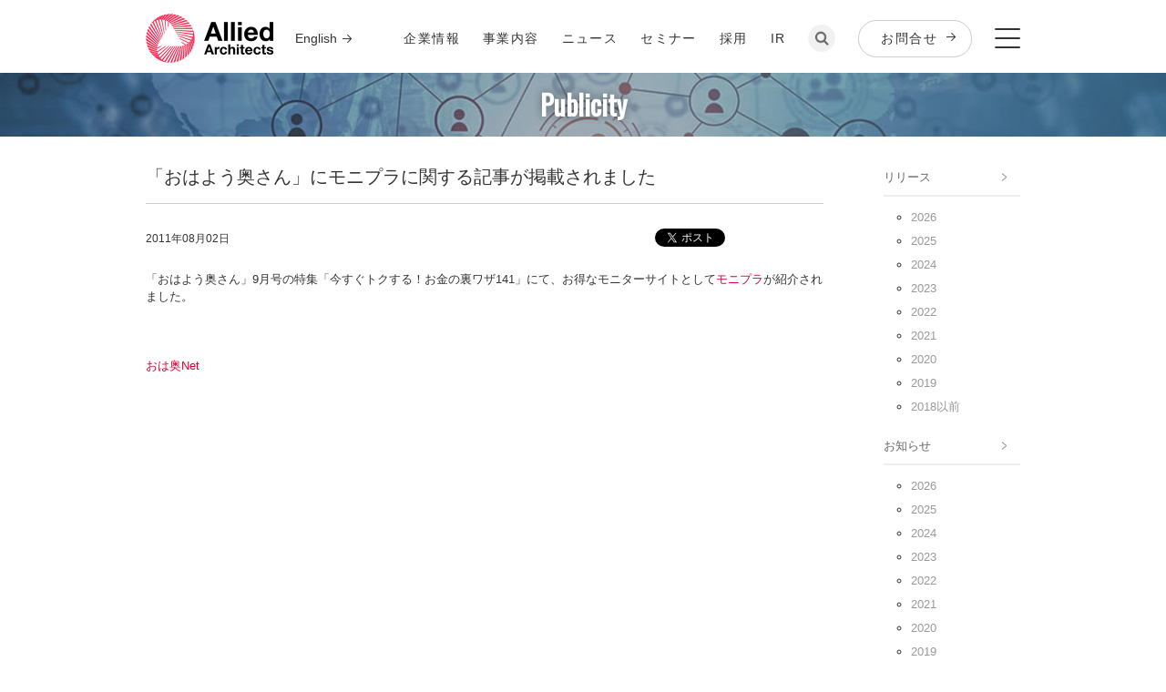

--- FILE ---
content_type: text/html; charset=UTF-8
request_url: https://www.aainc.co.jp/publicity/2011/00210.html
body_size: 6531
content:
<!DOCTYPE html>
<html lang="ja">
<head>
<meta charset="UTF-8" />
<meta http-equiv="Content-Style-Type" content="text/css" />
<meta http-equiv="Content-Script-Type" content="text/javascript" />
<meta property="og:site_name" content="アライドアーキテクツ株式会社"/>
<meta property="fb:app_id" content="297882240323772" />
<meta name="globalsign-domain-verification" content="UDUmkgGzfaMXc4IYogaP8EJAKKaloMZJBvh64p7Wq8" />







<meta name="description" content="アライドアーキテクツ株式会社 メディア掲載" />
<meta property="og:description" content="アライドアーキテクツ株式会社 メディア掲載"/>
<meta property="og:image" content="https://www.aainc.co.jp/img/ogImage_AA.png?ver=20210210" />


<meta property="og:title" content="「おはよう奥さん」にモニプラに関する記事が掲載されました｜アライドアーキテクツ株式会社" />
<meta property="og:type" content="article" />
<meta property="og:url" content="https://www.aainc.co.jp/publicity/2011/00210.html" />








	
<meta name="X:title" content="「おはよう奥さん」にモニプラに関する記事が掲載されました｜アライドアーキテクツ株式会社"/>
<meta name="X:description" content="データとクリエイティブの力でマーケティングコミュニケーションを設計することで事業成果の向上に貢献するマーケティングAX支援企業です"> 
<meta name="X:card" content="summary_large_image"/> 
<meta name="X:image:src" https://www.aainc.co.jp/img/ogImage_AA.png" />
<meta name="X:site" content="@aa_official"/> 
<meta name="X:url" content="https://www.aainc.co.jp/publicity/2011/00210.html"/> 
	


<link rel="alternate" type="application/atom+xml" title="Atom" href="/atom.xml" />
<link rel="shortcut icon" href="/favicon.ico" type="image/x-icon" />
<meta name="viewport" content="width=device-width, initial-scale=1.0">
<meta name="format-detection" content="telephone=no">
<link rel="stylesheet" href="/css/base.css?ver=20210210" media="screen">
<link rel="stylesheet" href="/css/old.css" media="screen">
<link href="https://fonts.googleapis.com/css?family=Oswald" rel="stylesheet" type="text/css">
<link href="/css/style.css "rel="stylesheet" media="screen and (min-width: 481px)"/>
<link href="/css/style_sp.css "rel="stylesheet" media="screen and (max-width: 480px)"/>
<link href="/css/pc.css?ver=20260121"rel="stylesheet" media="screen and (min-width: 481px)" />
<link href="/css/sp.css?ver=20260121"rel="stylesheet" media="screen and (max-width: 480px)" />
<!--[if lt IE 9]><link rel="stylesheet" href="/css/pc.css" type="text/css" /><![endif]-->
<!--[if lt IE 9]><link rel="stylesheet" href="/css/ltIE9.css" type="text/css" /><![endif]-->
<!--[if IE 6]><link rel="stylesheet" href="/css/ie6.css" type="text/css" /><![endif]--><!--[if IE 7]><link rel="stylesheet" href="/css/ie7.css" type="text/css" /><![endif]--><!--[if IE 8]><link rel="stylesheet" href="/css/ie8.css" type="text/css" /><![endif]--><!--[if IE 9]><link rel="stylesheet" href="/css/ie9.css" type="text/css" /><![endif]--><!--[if IE 10]><link rel="stylesheet" href="/css/ie10.css" type="text/css" /><![endif]-->
<script src="/js/jquery.js"></script>
<script src="/js/util.js?ver=20210210"></script>
<script src="/js/modal/modaal.js"></script>
<link rel="stylesheet" href="/js/modal/modaal.css" media="screen">
<!--[if IE 6]><script src="/js/ie6.js"></script><![endif]--><!--[if IE 7]><script src="/js/ie7.js"></script><![endif]--><!--[if IE 8]><script src="/js/ie8.js"></script><![endif]--><!--[if IE 8]><script src="/js/ie9.js"></script><![endif]-->



<!-- Google Tag Manager 20220617 -->
<script>(function(w,d,s,l,i){w[l]=w[l]||[];w[l].push({'gtm.start':
new Date().getTime(),event:'gtm.js'});var f=d.getElementsByTagName(s)[0],
j=d.createElement(s),dl=l!='dataLayer'?'&l='+l:'';j.async=true;j.src=
'https://www.googletagmanager.com/gtm.js?id='+i+dl;f.parentNode.insertBefore(j,f);
})(window,document,'script','dataLayer','GTM-M7X9BF4');</script>
<!-- End Google Tag Manager -->
<title>「おはよう奥さん」にモニプラに関する記事が掲載されました | アライドアーキテクツ株式会社</title>
</head>

<body>
<!-- Google Tag Manager (noscript)  20220617 -->
<noscript><iframe src="https://www.googletagmanager.com/ns.html?id=GTM-M7X9BF4"
height="0" width="0" style="display:none;visibility:hidden"></iframe></noscript>
<!-- End Google Tag Manager (noscript) -->
<div id="fb-root"></div>
<script>(function(d, s, id) {
  var js, fjs = d.getElementsByTagName(s)[0];
  if (d.getElementById(id)) return;
  js = d.createElement(s); js.id = id;
  js.src = 'https://connect.facebook.net/ja_JP/sdk.js#xfbml=1&version=v2.12&appId=217269372359780&autoLogAppEvents=1';
  fjs.parentNode.insertBefore(js, fjs);
}(document, 'script', 'facebook-jssdk'));</script>

<div id="Pagetop">
<div id="LW">
<div id="LW1"><div id="LW2"><div id="LW3" class="APkg">

<div id="LH"><div id="LHW1" class="APkg"><div id="LHW2">

<div id="LH1"><div id="LH1W1">
  <div class="headerLogo">
    <h1 class="SHLogo1"><a href="https://www.aainc.co.jp/"><img src="/img/base/Logo.gif" alt="「おはよう奥さん」にモニプラに関する記事が掲載されました"></a></h1>
    <a href="/company/profile-en/" class="headerLanguage">English</a>
  </div>
    
<ul class="RGlNav1 sp">
      <li class="searchBtn"><a href="#searchModal" class="searchModal"><img src="/img/base/iconSearch2.png"></a></li>
      <li class="conatctBtn"><a href="/contactportal/"><img src="/img/base/iconContact.png" alt="お問合せ"></a></li>
      <li class="headerMenuOpen"><img src="/img/base/iconMenu.png" alt="メニューバー"></li>
    </ul>
    <div id="RDFunc1">
      <ul class="RGlNav1">
        <li><a href="/company/">企業情報</a></li>
        <li><a href="https://service.aainc.co.jp/">事業内容</a></li>
        <li><a href="/news-release/">ニュース</a></li>
        <li><a href="https://service.aainc.co.jp/seminar/">セミナー</a></li>
        <li><a href="/recruit/">採用</a></li>
        <li><a href="/ir/">IR</a></li>
        <li class="searchBtn"><a href="#searchModal" class="searchModal"><img src="/img/base/iconSearch2.png"></a></li>
        <li><a href="/contactportal/" class="headerBtn">お問合せ</a></li>
        <li class="headerMenuOpen"><img src="/img/base/iconMenu.png" alt="メニューバー"></li>
      <!-- /RGlNav1 --></ul>
      <p class="RPFuncBtn1_2"><a href="javascript:void(0)"></a></p>
    <!-- /RDFunc1 --></div>
    
    <!-- /LH1/LH1W1 --></div></div>
  <div class="headerMenu">
    <div class="headerMenuWrap">
      <div class="headerMenuClose"><img src="/img/base/IconClose3.png" alt="閉じる"></div>
      <div class="headerMenuArea">
        <div class="headerMenuCont">
          <h1 class="headerMenuLogo pc"><a href="/"><img src="/img/base/Logo2.png" alt="allied architects"></a></h1>
          <div class="headerMenuBox">
            <ul class="headerMenuNav Nav1">
              <li><a href="/company/">企業情報</a><span class="pullArrow"></span>
                <ul class="headerMenuNavSub">
                  <li><a href="/company/message/">創業者メッセージ</a></li>
                  <li><a href="/vision/">企業理念</a></li>
                  <li><a href="/company/profile/">会社概要</a></li>
                  <li><a href="/company/management/">経営陣</a></li>
                  <li><a href="/company/history/">沿革</a></li>
                  <li><a href="/company/#access">アクセス</a></li>
                </ul>
              </li>
            </ul>
            <ul class="headerMenuNav Nav1">
              <li><a href="https://service.aainc.co.jp/">事業内容<span class="pullArrow disActive"></span></a>
                <ul class="headerMenuNavSub">
                  <li><a href="https://service.aainc.co.jp/#m_software">国内事業</a></li>
                  <li>海外事業</a></li>
                </ul>
              </li>
            </ul>
            <ul class="headerMenuNav Nav1">
              <li><a href="/news-release/">ニュース</a><span class="pullArrow"></span>
                <ul class="headerMenuNavSub">
                  <li><a href="/news-release/">リリース</a></li>
                  <li><a href="/info/">お知らせ</a></li>
                  <li><a href="/publicity/">パブリシティ</a></li>
                </ul>   
              </li>
            </ul>
            <ul class="headerMenuNav Nav1">
              <li><a href="https://service.aainc.co.jp/seminar/">セミナー</a><span class="pullArrow"></span>
                <ul class="headerMenuNavSub">
                  <li><a href="https://service.aainc.co.jp/seminar/#featured">注目のセミナー</a></li>
                  <li><a href="https://service.aainc.co.jp/seminar/#will">開催予定のセミナー</a></li>
                  <li><a href="https://service.aainc.co.jp/seminar/#report">セミナーレポート</a></li>
                </ul>
              </li>
            </ul>
            <ul class="headerMenuNav Nav1">
              <li><a href="/recruit/">採用</a><span class="pullArrow"></span>
                <ul class="headerMenuNavSub">
                  <li><a href="/recruit/#message">創業者メッセージ</a></li>
                  <li><a href="https://www.wantedly.com/stories/s/alliedarchitects-group" target="_blank">アライドアーキテクツ・グループについて</a></li>
                  <li><a href="https://www.wantedly.com/stories/s/aa_engineers" target="_blank">エンジニア・デザイナー ブログ</a></li>
                  <li><a href="https://www.aainc.co.jp/recruit/engineer/?_ga=2.25026810.1306420981.1612757860-2098055637.1583222206" target="_blank">エンジニア採用</a></li>
                </ul>
              </li>
            </ul>
            <ul class="headerMenuNav Nav1">
              <li><a href="/ir/">IR</a><span class="pullArrow"></span>
                <ul class="headerMenuNavSub">
                  <li><a href="/ir/irnews/">IRニュース</a></li>
                  <li><a href="/ir/stock/">株式情報</a></li>
                  <li><a href="/ir/meeting/">株主総会</a></li>
                  <li><a href="https://stocks.finance.yahoo.co.jp/stocks/detail/?code=6081.T" target="_blank">株価情報</a></li>
                  <li><a href="/ir/publicnotice/">電子公告</a></li>
                  <li><a href="/ir/faq/">よくあるご質問</a></li>
                </ul>
              </li>
            </ul>
          </div>
          <ul class="headerMenuNav Nav2">
            <li class="searchBtn"><a href="#searchModal" class="searchModal"><img src="/img/base/iconSearch3.png"></a></li>
            <li><a href="/contactportal/" class="headerBtn Btn1">お問合せ</a></li>
            <!-- <li><a href="/english/" class="headerBtn Btn2">ENGLISH</a></li> -->
          </ul>
          <ul class="headerMenuNav Nav3">
            <li><a href="/security/">情報セキュリティ方針</a></li>
            <li><a href="/privacy/">個人情報保護方針</a></li>
            <li><a href="/privacy-announce/">個人情報に関する公表事項</a></li>
            <li class="sp"><span class="iconJPX"><img src="/img/base/icon_JPX.png" alt="東証マザーズ上場（証券コード：6081）"></span></li>
          <!-- .headerMenuNav.Nav2 --></ul>
          <p class="headeCopyright sp">Copyright (c) 2005 - 2020 Allied Architects, Inc. All rights reserved.</p>
        </div>
      <!-- .headerMenuCont --></div>
      <div class="headerMenuAreaSub">
        <div class="headerMenuCont">
          <div class="headerMenuBox">
            <ul class="headerMenuNav">
              <li><a href="javascript:void(0)">関係会社</a><span class="pullArrow"></span>
                <ul class="headerMenuNavSub">
                  <li><a href="https://www.alliedtechbase.com/" target="_blank">Allied Tech Base Co.,Ltd.</a></li>
                  <li><a href="https://www.alliedtechcamp.com/" target="_blank">Allied Tech Camp Co.,Ltd.</a></li>
                  <li class="iconPosition Position1"><a href="https://www.nextbatterscircle.co.jp/" target="_blank">NBC<small>（ネクストバッターズサークル）</small></a></li>
                  <li><a href="https://www.digitalchange.co.jp/" target="_blank">株式会社デジタルチェンジ</a></li>
                  <li><a href="https://www.fanbasecompany.com/" target="_blank">ファンベースカンパニー</a></li>
                  <li><a href="https://www.othellooo.com/" target="_blank">オセロ</a></li>
                  <li><a href="https://www.creadits.com/" target="_blank">Creadits</a></li>
                </ul>
              </li>
            </ul>
            <ul class="headerMenuNav">
              <li><a href="javascript:void(0)">オウンドメディア</a><span class="pullArrow"></span>
                <ul class="headerMenuNavSub">
                  <li><a href="https://smmlab.jp/?__hstc=54477303.31814bbb0b56a4368007f2018b4c127f.1602479814570.1611135928253.1611141394965.121&__hssc=54477303.18.1611141394965&__hsfp=2447990982&_ga=2.119143820.489356963.1610931086-1178034123.1602479805" target="_blank">SMMLab</a></li>
                  <li><a href="https://service.aainc.co.jp/product/letrostudio/article?_ga=2.119143820.489356963.1610931086-1178034123.1602479805" target="_blank">LetroStudioブログ</a></li>
                  <li><a href="https://www.cnmlab.jp/" target="_blank">CNMLab</a></li>
                  <li><a href="https://service.aainc.co.jp/product/echoes/casestudy?_ga=2.185269932.489356963.1610931086-1178034123.1602479805" target="_blank">echoesブログ</a></li>
                  <li><a href="https://service.aainc.co.jp/product/letro/article?_ga=2.185269932.489356963.1610931086-1178034123.1602479805" target="_blank">Letroブログ</a></li>
                  <li><a href="https://service.aainc.co.jp/product/echoes-instagram/blog?_ga=2.185269932.489356963.1610931086-1178034123.1602479805" target="_blank">echoes on Instagramブログ</a></li>
                </ul>
              </li>
            </ul>
          <!-- .headerMenuBox --></div>
        <!-- .headerMenuCont --></div>
      <!-- .headerMenuAreaSub --></div>
    <!-- .headerMenuWrap --></div>
  <!-- .headerMenu --></div>


<!-- /LH/LHW1/LHW2 --></div></div></div>






<div class="publicityPages">
	<section class="keyVisual">
    <h1 class="keyTitle">Publicity</h1>
	<!-- /.keyVisual --></section>
</div>


<div id="Page"><div id="PageW1" class="APkg">

<div id="LM"><div id="LMW1" class="APkg">

	<!-- ▼▼▼ エントリー ▼▼▼ -->
<div class="SDHead2">
	<h2 class="SH1 SH1_1">「おはよう奥さん」にモニプラに関する記事が掲載されました</h2>

	<p class="SDHead2CP1">2011年08月02日</p>


	<div class="SDSocialBtn1 APC1">
		<ul class="CL1 APkg">
			<li class="CLiTW1"><a href="https://twitter.com/share" class="twitter-share-button" data-url="https://www.aainc.co.jp/publicity/2011/00210.html" data-lang="ja">ツイート</a>
	<script>!function(d,s,id){var js,fjs=d.getElementsByTagName(s)[0],p=/^http:/.test(d.location)?'http':'https';if(!d.getElementById(id)){js=d.createElement(s);js.id=id;js.src=p+'://platform.twitter.com/widgets.js';fjs.parentNode.insertBefore(js,fjs);}}(document, 'script', 'twitter-wjs');</script></li>
			<li><div class="fb-like" style="position:absolute; z-index:100;" data-href="https://www.aainc.co.jp/publicity/2011/00210.html" data-send="false" data-width="450" data-show-faces="false" data-layout="button_count"></div></li>
		<!-- /CL1 --></ul>
	<!-- /SDSocialBtn1 --></div>

<!-- /SDHead2 --></div>



<p>「おはよう奥さん」9月号の特集「今すぐトクする！お金の裏ワザ141」にて、お得なモニターサイトとして<a href="http://monipla.jp/">モニプラ</a>が紹介されました。<Br><br />
<Br><br />
<a href="http://ohaoku.jp/">おは奥Net</a></p>

	<!-- ▲▲▲ エントリー ▲▲▲ -->






<div class="SDSocialBtn1 ASP1">
	<ul class="CL1 APkg">
		<li><a href="https://twitter.com/share" class="twitter-share-button" data-url="https://www.aainc.co.jp/publicity/2011/00210.html" data-lang="ja" data-count="vertical">ツイート</a>
<script>!function(d,s,id){var js,fjs=d.getElementsByTagName(s)[0],p=/^http:/.test(d.location)?'http':'https';if(!d.getElementById(id)){js=d.createElement(s);js.id=id;js.src=p+'://platform.twitter.com/widgets.js';fjs.parentNode.insertBefore(js,fjs);}}(document, 'script', 'twitter-wjs');</script></li>
		<li><div class="fb-like" style="position:absolute; z-index:100;" data-href="https://www.aainc.co.jp/publicity/2011/00210.html" data-send="false" data-width="450" data-show-faces="false" data-layout="button" data-font="arial"></div></li>
	<!-- /CL1 --></ul>
<!-- /SDSocialBtn1 --></div>
		
<!-- /LM/LMW1 --></div></div>

<div id="LS"><div id="LSW1" class="APkg">

<!-- ▼▼▼ left contentsB ▼▼▼ -->
<div class="LSCD_B1 APkg">

<div class="artcileArchiveNavi">
    <h2><a href="/news-release/">リリース</a></h2>
    <ul>
      <li><a href="/news-release/2026/">2026</a></li>
      <li><a href="/news-release/2025/">2025</a></li>
      <li><a href="/news-release/2024/">2024</a></li>
      <li><a href="/news-release/2023/">2023</a></li>
      <li><a href="/news-release/2022/">2022</a></li>
      <li><a href="/news-release/2021/">2021</a></li>
      <li><a href="/news-release/2020/">2020</a></li>
      <li><a href="/news-release/2019/">2019</a></li>
      <li class="oldPages">
        <a href="javascript:void(0)" class="open">2018以前</a>
        <ul class="oldPagesList">
          <li><a href="/news-release/2018/">2018</a></li>
          <li><a href="/news-release/2017/">2017</a></li>
          <li><a href="/news-release/2016/">2016</a></li>
          <li><a href="/news-release/2015/">2015</a></li>
          <li><a href="/news-release/2014/">2014</a></li>
          <li><a href="/news-release/2013/">2013</a></li>
          <li><a href="/news-release/2012/">2012</a></li>
          <li><a href="/news-release/2011/">2011</a></li>
          <li><a href="/news-release/2010/">2010</a></li>
          <li><a href="/news-release/2009/">2009</a></li>
          <li><a href="/news-release/2008/">2008</a></li>
          <li><a href="/news-release/2007/">2007</a></li>
          <li><a href="/news-release/2006/">2006</a></li>
        </ul>
       </li>
    </ul>

    <h2><a href="/info/" class="CA1">お知らせ</a></h2>
    <ul class="CL1">
      <li><a href="/info/2026/">2026</a></li>
      <li><a href="/info/2025/">2025</a></li>
      <li><a href="/info/2024/">2024</a></li>
      <li><a href="/info/2023/">2023</a></li>
      <li><a href="/info/2022/">2022</a></li>
      <li><a href="/info/2021/">2021</a></li>
      <li><a href="/info/2020/">2020</a></li>
      <li><a href="/info/2019/">2019</a></li>
      <li class="oldPages">
        <a href="javascript:void(0)" class="open">2018以前</a>
        <ul class="oldPagesList">
          <li><a href="/info/2018/">2018</a></li>
          <li><a href="/info/2017/">2017</a></li>
          <li><a href="/info/2016/">2016</a></li>
          <li><a href="/info/2015/">2015</a></li>
          <li><a href="/info/2014/">2014</a></li>
          <li><a href="/info/2013/">2013</a></li>
          <li><a href="/info/2012/">2012</a></li>
        </ul>
       </li>
    </ul>

    <h2><a href="/publicity/" class="CA1">パブリシティ</a></h2>
    <ul>
      <li><a href="/publicity/2026/">2026</a></li>
      <li><a href="/publicity/2025/">2025</a></li>
      <li><a href="/publicity/2024/">2024</a></li>
      <li><a href="/publicity/2023/">2023</a></li>
      <li><a href="/publicity/2022/">2022</a></li>
      <li><a href="/publicity/2021/">2021</a></li>
      <li><a href="/publicity/2020/">2020</a></li>
      <li><a href="/publicity/2019/">2019</a></li>
      <li class="oldPages">
        <a href="javascript:void(0)" class="open">2018以前</a>
        <ul class="oldPagesList">
          <li><a href="/publicity/2018/">2018</a></li>
          <li><a href="/publicity/2017/">2017</a></li>
          <li><a href="/publicity/2016/">2016</a></li>
          <li><a href="/publicity/2015/">2015</a></li>
          <li><a href="/publicity/2014/">2014</a></li>
          <li><a href="/publicity/2013/">2013</a></li>
          <li><a href="/publicity/2012/">2012</a></li>
          <li><a href="/publicity/2011/">2011</a></li>
          <li><a href="/publicity/2010/">2010</a></li>
        </ul>
      </li>
    </ul>
</div>









<!-- /LSCD_B1 --></div>
<!-- ▲▲▲ left contentsB ▲▲▲ -->


<!-- /LS/LSW1 --></div></div>

<!-- /Page/PageW1 --></div></div>
<div class="SLCrumb1">
<ul class="APC1">
<li class="CLi1"><a href="https://www.aainc.co.jp/">ホーム</a></li>


<li><a href="/publicity/">ニュース - パブリシティ</a></li>

<li><a href="/publicity/2011/">2011年</a></li>


<li>「おはよう奥さん」にモニプラに関する記事...</li>

<!-- /SLCrumb1 --></ul>
</div>

<div id="LF"><div id="LFW1"><div id="LFW2" class="APkg">

<p class="SPPagetop1"><a href="#Pagetop">TOPに戻る</a></p>
  <div id="LF1"><div id="LF1W1"><div id="LF1W2">
    <div class="APkg">
      <ul class="footerNav Nav1">
        <li><a href="/company/">企業情報</a><span class="pullArrow"></span>
          <ul class="footerNavSub">
            <li><a href="/company/message/">創業者メッセージ</a></li>
            <li><a href="/vision/">企業理念</a></li>
            <li><a href="/company/profile/">会社概要</a></li>
            <li><a href="/company/management/">経営陣</a></li>
            <li><a href="/company/history/">沿革</a></li>
            <li><a href="/company/#access">アクセスマップ</a></li>
          </ul>
        </li>
      </ul>
      <ul class="footerNav Nav1 footerSubMenuBiz">
      <li><a href="https://service.aainc.co.jp/">事業内容<span class="pullArrow disActive"></span>
          <ul class="footerNavSub">
            <li><a href="https://service.aainc.co.jp/#m_software">国内事業</a></li>
      　　　<li>海外事業</a></li>
          </ul>
        </li>
      </ul>         
      <ul class="footerNav Nav1">
        <li><a href="/news-release/">ニュース</a><span class="pullArrow"></span>
          <ul class="footerNavSub">
            <li><a href="/news-release/">リリース</a></li>
            <li><a href="/info/">お知らせ</a></li>
            <li><a href="/publicity/">パブリシティ</a></li>
          </ul>   
        </li>
      </ul>
      <ul class="footerNav Nav1">
        <li><a href="https://service.aainc.co.jp/seminar/">セミナー</a><span class="pullArrow"></span>
          <ul class="footerNavSub">
            <li><a href="https://service.aainc.co.jp/seminar/#featured">注目のセミナー</a></li>
            <li><a href="https://service.aainc.co.jp/seminar/#will">開催予定のセミナー</a></li>
            <li><a href="https://service.aainc.co.jp/seminar/#report">セミナーレポート</a></li>
          </ul>
        </li>
        <li><a href="https://www.aainc.co.jp/recruit/">採用</a><span class="pullArrow"></span>
          <ul class="footerNavSub">
            <li><a href="/recruit/">採用情報</a></li>
            <li><a href="https://www.aainc.co.jp/recruit/engineer/">エンジニア・デザイナー<br class="pc">採用サイト</a></li>
          </ul>
        </li>
      </ul>
      <ul class="footerNav Nav1 sp">
        <li><a href="https://www.aainc.co.jp/ir/">IR</a><span class="pullArrow pullNone"></span></li>
      </ul>
      <ul class="footerNav Nav2 footerSubMenuOth pc">
        <li><a href="/ir/">IR</a></li>
        <!-- <li><a href="/english/">ENGLISH</a></li> -->
        <li><a href="/contactportal/">お問合せ</a></li>
      </ul>
    </div>
    <ul class="footerNav Nav3 sp">
      <li><a href="/contactportal/" class="footerBtn Btn1">お問合せ</a></li>
      <!-- <li><a href="/english/" class="footerBtn Btn2">ENGLISH</a></li> -->
    </ul>
    <ul class="SLPrivacyNav1">
      <li><a href="/security/">情報セキュリティ方針</a></li>
      <li><a href="/privacy/">個人情報保護方針</a></li>
      <li><a href="/privacy-announce/">個人情報に関する公表事項</a></li>
      <li><span class="iconJPX"><img src="/img/base/icon_JPX.png" alt="東証マザーズ上場（証券コード：6081）"></span></li>
    <!-- /SLPrivacyNav1 --></ul>
  <!-- /LF1/LF1W1/LFW2 --></div></div></div>
  <div id="LF2"><div id="LF2W1"><div id="LF2W2">
    <p class="SPCopyRight1">Copyright (c) 2005 - 2025 Allied Architects, Inc. All rights reserved.</p>
  <!-- /LF2/LF2W1/LF2W2 --></div></div></div>

<!-- /LF/LFW1/LFW2 --></div></div></div>

<div class="SDRelatedLink"><div class="SDRelatedLinkW1">
  <ul>
    <li><a href="https://service.aainc.co.jp/product/letro/" target="_blank">Letro（レトロ）</a></li>
    <li><a href="https://service.aainc.co.jp/product/letrostudio/" target="_blank">LetroStudio（レトロ スタジオ）</a></li>
    <li><a href="https://service.aainc.co.jp/product/echoes/" target="_blank">echoes（エコーズ）</a></li>
    <li><a href="https://monipla.jp/" target="_blank">モニプラ ファンブログ</a></li>
    <li><a href="https://www.cnmlab.jp/bojapan/" target="_blank">BoJapan（ボージャパン）</a></li>
    <!--<li><a href="https://www.creadits.com/" target="_blank">Creadits&copy;</a></li>-->
    <!--<li><a href="https://www.othellooo.com/" target="_blank">○THELL●（オセロ）</a></li>-->
    <li><a href="https://www.fanbasecompany.com/" target="_blank">ファンベースカンパニー</a></li>
    <li><a href="https://www.digitalchange.co.jp/" target="_blank">株式会社デジタルチェンジ</a></li>
    <!--<li><a href="https://www.nextbatterscircle.co.jp/" target="_blank">NBC（ネクストバッターズサークル）</a></li>-->
    <!--<li><a href="https://www.alliedtechbase.com/" target="_blank">Allied Tech Base Co.,Ltd.</a></li>-->
    <li><a href="https://www.alliedtechcamp.com/" target="_blank">Allied Tech Camp Co.,Ltd.</a></li>
    <li><a href="https://smmlab.jp/?__hstc=54477303.31814bbb0b56a4368007f2018b4c127f.1602479814570.1611135928253.1611141394965.121&__hssc=54477303.18.1611141394965&__hsfp=2447990982&_ga=2.119143820.489356963.1610931086-1178034123.1602479805" target="_blank">マーケティング情報サイト SMMLab</a></li>
  </ul>
<!-- /SDRelatedLink/SDRelatedLinkW1 --></div></div>

<noscript>
<p id="JPNoScript1">当サイトは、ブラウザのJavaScript設定を有効にしてご覧ください。</p>
</noscript>

<!-- /LW/LW1/LW2/LW3 --></div></div></div></div>
<!-- /Pagetop --></div>
<div id="searchModal" style="display:none;">
    <form method="get" id="search" action="https://www.aainc.co.jp/mt/mt-search.cgi" class="searchDialog">
        <input type="search" name="search" value="" placeholder="サイト内検索">
        <input type="hidden" name="limit" value="20">
        <button type="submit" name="button">
        <img alt="検索" src="/img/base/iconSearch.png">
        </button>
    </form>
</div>
<script type="text/javascript">
	$('.searchModal').modaal({
		overlay_opacity: '0.8',
	});
</script>

<!-- Google Tag Manager -->
<noscript><iframe src="//www.googletagmanager.com/ns.html?id=GTM-KMB2BT"
height="0" width="0" style="display:none;visibility:hidden"></iframe></noscript>
<script>(function(w,d,s,l,i){w[l]=w[l]||[];w[l].push({'gtm.start':
new Date().getTime(),event:'gtm.js'});var f=d.getElementsByTagName(s)[0],
j=d.createElement(s),dl=l!='dataLayer'?'&l='+l:'';j.async=true;j.src=
'//www.googletagmanager.com/gtm.js?id='+i+dl;f.parentNode.insertBefore(j,f);
})(window,document,'script','dataLayer','GTM-KMB2BT');</script>
<!-- End Google Tag Manager -->

<!-- Google Listing Tag -->
<script type="text/javascript">
/* <![CDATA[ */
var google_conversion_id = 942482787;
var google_custom_params = window.google_tag_params;
var google_remarketing_only = true;
/* ]]> */
</script>
<script type="text/javascript" src="//www.googleadservices.com/pagead/conversion.js">
</script>
<noscript>
<div style="display:inline;">
<img height="1" width="1" style="border-style:none;" alt="" src="//googleads.g.doubleclick.net/pagead/viewthroughconversion/942482787/?value=0&amp;guid=ON&amp;script=0"/>
</div>
</noscript>
<!-- End Google Listing Tag -->
<!-- Start of HubSpot Embed Code -->
<script type="text/javascript" id="hs-script-loader" async defer src="//js.hs-scripts.com/2021159.js"></script>
<!-- End of HubSpot Embed Code -->
</body>
</html>

--- FILE ---
content_type: text/css
request_url: https://www.aainc.co.jp/css/old.css
body_size: 4863
content:
/* --------------------------------------------------
beta common
-------------------------------------------------- */
.div01 { margin-bottom:20px; word-wrap:break-all;}
.div01 .p03 { font-size:77%;}

/* div_beta_cmn01 */
.div_beta_cmn01 { background:url(../img/common/bg_div_beta_cmn01.jpg) 0 0 repeat-y; margin-bottom:25px;}
.div_beta_cmn01_inner { background:url(../img/common/bg_div_beta_cmn01_bottom.jpg) 0 bottom no-repeat; padding-bottom:15px; zoom:1;}

.div_beta_cmn01 .ul_m01 { margin:0 15px; border-bottom:1px solid #D7D7D7;}
.div_beta_cmn01 .ul_m01 .li_m01 {}
.div_beta_cmn01 .ul_m01 .li_s01 {}
.div_beta_cmn01 .li00 { zoom:1;}
.div_beta_cmn01 .ul_s01 { zoom:1;}

.div_beta_cmn01 .ul_m01 .li_m01 a { display:block; background:url(../img/common/bg_li_beta_cmn01.jpg) 0 0 no-repeat; padding-left:30px; padding-top:13px; padding-bottom:10px; padding-right:5px; zoom:1;}
.div_beta_cmn01 .ul_m01 .li_m01 a:hover { background:url(../img/common/bg_li_beta_cmn01_on.jpg) 0 0 no-repeat;}
.div_beta_cmn01 .ul_m01 .li_s01 a { display:block; height:41px; background:url(../img/common/bg_li_beta_cmn02.jpg) 0 0 no-repeat; padding-left:45px;line-height:44px; font-size:91%; overflow:hidden;}
.div_beta_cmn01 .ul_m01 .li_s01 a:hover { background:url(../img/common/bg_li_beta_cmn02.jpg) 0 0 no-repeat;}
.div_beta_cmn01 .ul_m01 .li_s01 a.on { font-weight:bold;}
.div_beta_cmn01 .ul_m01 .li_m01 a.on { background:url(../img/common/bg_li_beta_cmn01_current.jpg) 0 0 no-repeat;} 

/* div_beta_cmn02 */
.div_beta_cmn02 { margin-bottom:25px;}
.div_beta_cmn02 .h2_01 { margin-bottom:10px; zoom:1;}

.div_beta_cmn02 .ul01 li { margin-bottom:10px;}
.div_beta_cmn03 { margin:0 10px 10px;}

/* --------------------------------------------------
alpha common
-------------------------------------------------- */

/* H */
/* .h3_cmn01 { background:url(../img/common/h3_01.jpg) 0 0 repeat-x; line-height:38px; padding-left:10px; font-size:93%; margin-bottom:10px;}
.h3_cmn01_01 { padding-left:10px; margin-bottom:10px; border-left:5px solid #FF0000; color:#000;}
*/

.h3_cmn01,.h3_cmn01_01 { padding-bottom: 8px; font-size:112%; margin-bottom:12px; color: #666; border-bottom: 1px solid #CCCCCC;}
.h3_cmn01_01 { margin-top:32px;}

/* P */
.p_center { text-align:center; clear:both;}
.p_right { text-align:right; clear:both;}

/* div_cmn01_lead */
.div_cmn01_lead { margin:0px 0 30px;}
.div_cmn01_lead02 { margin:30px 0 30px;}
.div_cmn01_lead .p_copy, .div_cmn01_lead02 .p_copy { margin-bottom:20px; text-align:center;}
.div_cmn01_lead .p_copy02, .div_cmn01_lead02 .p_copy02 { margin-bottom:40px; text-align:center;}

/* div_cmn01 */
.div_cmn01 {  background:url(../img/common/bg_div_cmn01.jpg) 0 0 repeat-y;}
.div_cmn01_inner { background:url(../img/common/bg_div_cmn01_head.jpg) 0 0 no-repeat; text-align:left;}
.div_cmn01_body { width:582px; margin:0px auto; clear: both;}
.div_cmn01_body:after {content: " ";display:block;visibility:hidden;clear:both;height:0.1px;font-size:0.1em;line-height:0;}

/* p */
.p_cmn01_01 { clear: both;margin-bottom:20px;}
.p_cmn01_02 { margin-bottom:10px;}
.p_cmn01_03 { margin-bottom:20px; padding-top:15px; border-top:1px dotted #CCCCCC;}
.p_cmn01_04 { margin-bottom:20px; font-size:83%; }
.p_date01 { margin-bottom:30px;float:left;}

/* headline */
.div_cmn01 .h2_01 { font-size:18px; line-height:20px; color:#333333; padding-left:17px; text-align:left; height:70px; padding-top:12px; padding-right:20px; overflow:hidden; _height:70px;letter-spacing:1px;}

/* hr */
.hr_cmn01 { border:0px; height:10px; display:block; background:none; color:#FFF;}

/* div_cmn01_01 */
.div_cmn01_01 { background:url(../img/common/bg_div_cmn01_01.jpg) 0 0 repeat-y; margin-bottom:20px;}
.div_cmn01_01_inner { background:url(../img/common/bg_div_cmn01_01_head.jpg) 0 0 no-repeat;}
.div_cmn01_01_body { background:url(../img/common/bg_div_cmn01_01_bottom.jpg) 0 bottom no-repeat; padding-bottom:30px; zoom:1;}
.div_cmn01_01_body:after {content: " ";display:block;visibility:hidden;clear:both;height:0.1px;font-size:0.1em;line-height:0;}

.div_cmn01_01 .div01 { width:270px; float:left; margin-left:14px; display:inline;}
.div_cmn01_01 .div01 .p01 { text-align:center; padding:30px 0 15px;}
.div_cmn01_01 .div01 .h3_01 { margin:0 18px 20px; text-align:center; line-height:20px; background:url(../img/common/h3_cmn01_01_01.jpg) 0 0 no-repeat; font-size:93%; color:#666666;}
.div_cmn01_01 .div01 .h3_01 a:link { color:#666666;}
.div_cmn01_01 .div01 .h3_01 a:visited { color:#666666;}
.div_cmn01_01 .div01 .h3_01 a:hover { color:#666666;}
.div_cmn01_01 .div01 .p02 { padding:0 18px;}
.div_cmn01_01 .div01 .p03 { padding:10px 18px 0; text-align:right;}
.div_cmn01_01 .div01 .p03 a { padding-left:11px; background:url(../img/common/arrow_red01.gif) 0 2px no-repeat; *background:url(../img/common/arrow_red01.gif) 0 0px no-repeat; _background:url(../img/common/arrow_red01.gif) 0 1px no-repeat;}

/* div_cmn01_02 */
.div_cmn01_02 { clear:both; margin-bottom:20px;}
.div_cmn01_02_inner { }
.div_cmn01_02_body { padding-bottom:30px; zoom:1;}
.div_cmn01_02_body:after {content: " ";display:block;visibility:hidden;clear:both;height:0.1px;font-size:0.1em;line-height:0;}

.div_cmn01_02_body1 { background:none; zoom:1;}
.div_cmn01_02_body1:after {content: " ";display:block;visibility:hidden;clear:both;height:0.1px;font-size:0.1em;line-height:0;}

.div_cmn01_02_body1 .div_bm01 { clear:both; position:relative; width:582px; height:87px;}
.div_cmn01_02_body1 .div_bm01 .p01 { position:absolute; left:28px; top:33px; font-weight:bold;}
.div_cmn01_02_body1 .div_bm01 .p02 { position:absolute; left:163px; top:33px;}


.div_cmn01_02 .div01 { width:177px; float:left; margin-left:13px; display:inline;}
.div_cmn01_02 .div01 .h3_01 { height:36px; _height:40px; overflow:hidden; margin:22px 8px 10px; text-align:center; background:url(../img/common/h3_cmn01_02_01.jpg) 0 0 no-repeat; font-size:93%; color:#666666; padding-top:4px;}
.div_cmn01_02 .div01 .h3_02 { height:28px; _height:40px; overflow:hidden; margin:22px 8px 10px; text-align:center; background:url(../img/common/h3_cmn01_02_01.jpg) 0 0 no-repeat; font-size:93%; color:#666666; padding-top:12px;}
.div_cmn01_02 .div01 .h3_01 a:link , .div_cmn01_02 .div01 .h3_02 a:link, .div_cmn01_02 .div01_2 .h3_03 a:link { color:#666666;}
.div_cmn01_02 .div01 .h3_01 a:visited , .div_cmn01_02 .div01 .h3_02 a:visited, .div_cmn01_02 .div01_2 .h3_03 a:visited { color:#666666;}
.div_cmn01_02 .div01 .h3_01 a:hover , .div_cmn01_02 .div01 .h3_02 a:hover, .div_cmn01_02 .div01_2 .h3_03 a:hover { color:#666666;}
.div_cmn01_02 .div01 .p01 { padding:5px 0px 15px; text-align:center;}
.div_cmn01_02 .div01 .p02 { padding:0 18px; text-align:center;}

.div_cmn01_02 .div01_2 { width:138px; float:left; margin-right:10px; display:inline;}
.div_cmn01_02 .div01_3 { margin-right:0px;}
.div_cmn01_02 .div01_2 .h3_03 { width:138px; height:28px; _height:40px; overflow:hidden; margin:22px 0px 10px; text-align:center; background:#F0F0F0; font-size:93%; color:#666666; padding-top:12px;}


/* div_cmn01_02_02 */
.div_cmn01_02_02 { clear:both; margin-bottom:20px;}
.div_cmn01_02_02_inner { }
.div_cmn01_02_02_body { padding-bottom:30px; zoom:1;}
.div_cmn01_02_02_body:after {content: " ";display:block;visibility:hidden;clear:both;height:0.1px;font-size:0.1em;line-height:0;}

.div_cmn01_02_02 .div01 { width:177px; float:left; margin-left:13px; display:inline;}
.div_cmn01_02_02 .div01 .h3_01 { margin:0 5px 20px; text-align:center; line-height:20px; background:url(../img/common/h3_cmn01_01_01.jpg) 0 0 no-repeat; font-size:93%; color:#666666;}
.div_cmn01_02_02 .div01 .h3_02 { height:28px; _height:40px; overflow:hidden; margin:22px 8px 10px; text-align:center; background:url(../img/common/h3_cmn01_02_01.jpg) 0 0 no-repeat; font-size:93%; color:#666666; padding-top:12px;}
.div_cmn01_02_02 .div01 .h3_01 a:link , .div_cmn01_02_02 .div01 .h3_02 a:link { color:#666666;}
.div_cmn01_02_02 .div01 .h3_01 a:visited , .div_cmn01_02_02 .div01 .h3_02 a:visited { color:#666666;}
.div_cmn01_02_02 .div01 .h3_01 a:hover , .div_cmn01_02_02 .div01 .h3_02 a:hover { color:#666666;}
.div_cmn01_02_02 .div01 .p01 { text-align:center; padding:30px 0 15px;}
.div_cmn01_02_02 .div01 .p02 { padding:0 8px; text-align:left;}
.div_cmn01_02_02 .div01 .p03 { padding:10px 18px 0; text-align:right;}
.div_cmn01_02_02 .div01 .p03 a { padding-left:11px; background:url(../img/common/arrow_red01.gif) 0 2px no-repeat; *background:url(../img/common/arrow_red01.gif) 0 0px no-repeat; _background:url(../img/common/arrow_red01.gif) 0 1px no-repeat;}

/* div_cmn01_03 */
.div_cmn01_03 { clear:both; margin-bottom:20px;}

.div_cmn01_03_1 { width:524px; margin:0 auto; font-size:93%; margin-bottom:20px;}


/* div_cmn01_04 */
.div_cmn01_04 { clear:both; margin-bottom:20px; width:582px; zoom:1;}
.div_cmn01_04:after {content: " ";display:block;visibility:hidden;clear:both;height:0.1px;font-size:0.1em;line-height:0;}
.div_cmn01_04 .div01 { width:156px; float:left; margin-right:21px;}



/* div_cmn01_05 */
.div_cmn01_05 { clear:both; margin-bottom:20px; zoom:1;}
.div_cmn01_05:after {content: " ";display:block;visibility:hidden;clear:both;height:0.1px;font-size:0.1em;line-height:0;}
.div_cmn01_05 .ul01 { width:700px;}
.div_cmn01_05 .ul01 li { float:left; margin-right:18px; zoom:1;}
.div_cmn01_05 .ul01 li img { margin-bottom:22px; display:block;}

/* div_cmn01_06 */
.div_cmn01_06 { background:url(../img/common/bg_div_cmn01_06.jpg) 0 0 repeat-y; margin-bottom:20px;}
.div_cmn01_06_inner { background:url(../img/common/bg_div_cmn01_06_head.jpg) 0 0 no-repeat; padding-top:15px;}
.div_cmn01_06_body { background:url(../img/common/bg_div_cmn01_06_bottom.jpg) 0 bottom no-repeat; padding:0 20px 15px; zoom:1;}
.div_cmn01_06_body:after {content: " ";display:block;visibility:hidden;clear:both;height:0.1px;font-size:0.1em;line-height:0;}
.div_cmn01_06 .h3 { margin-bottom:20px;}
.div_cmn01_06 .div01 { width:200px; float:left; display:inline;}
.div_cmn01_06 .div01 img{ border:1px solid #CCC;}
.div_cmn01_06 .div02 { width:330px; float:left; display:inline;}
.div_cmn01_06 .ul01 { float:left;width:250px;marigin:0;padding:0;}
.div_cmn01_06 .ul02 { float:right;width:250px;}


/* tbl01 
.tbl01 { width:690px; margin-left:7px;}
.tbl01 td { vertical-align:top;}
.tbl01 .td02 { color:#333;}
.tbl01 .td03 { padding:5px 10px;}
 */
                         
/* tbl01修正20130603
.tbl01 { width:95%; }
.tbl01 th { width: 155px;}
.tbl01 td { vertical-align:top;}
.tbl01 .td02 { color:#333;}
.tbl01 .td03 { padding:5px 10px;}
 */

.tbl01 { width:100%; border-top:1px solid #e6e6e6; border-left:1px solid #e6e6e6;}
.tbl01 th, .tbl01 td { padding:10px; border-bottom:1px solid #e6e6e6; border-right:1px solid #e6e6e6; vertical-align:top;}
.tbl01 th { background:#f6f6f6;}
.tbl01 .CThWid175 { width:155px;}
.tbl01 td { break-word:break-all; }
           
/* dl01 */
.div_cmn01_06 .dl01 { clear:both; background:url(../img/common/dot_gray01.gif) 0 bottom repeat-x; padding:5px 0 10px; margin-bottom:10px; zoom:1;}
.div_cmn01_06 .dl01:after {content: " ";display:block;visibility:hidden;clear:both;height:0.1px;font-size:0.1em;line-height:0;}
.div_cmn01_06 .dl01 dt { width:320px; float:left; padding-left:30px; background:url(../img/common/icon_q01.jpg) 6px 2px no-repeat; color:#333;}
.div_cmn01_06 .dl01 .dd01 { float:right; width:178px;margin-bottom:10px;}
.div_cmn01_06 dt .spn01 { font-size:77%; padding-left:5px;}
.div_cmn01_06 .p_bottom01 { font-size:77%; clear:both;}

/* div_cmn01_07 */
.div_cmn01_07 { margin-bottom:20px; }
.div_cmn01_07 .dl01 { background:url(../img/common/dot_gray01.gif) 0 top repeat-x;padding-top:10px;}
.div_cmn01_07 .dl02 { padding: 0 10px;}
.div_cmn01_07 .dl03 { }
.div_cmn01_07 .dl01 dt, .div_cmn01_07 .dl02 dt { display:block; background:url(../img/common/icon_note01.gif) 0 3px no-repeat; padding-left:14px; font-size:90%; font-weight:bold; margin-bottom:2px; font-family:"ＭＳ ゴシック", "MS Gothic", "Osaka－等幅", Osaka-mono, monospace;}
.div_cmn01_07 .dl01 dd, .div_cmn01_07 .dl02 dd { background:url(../img/common/dot_gray01.gif) 0 bottom repeat-x; padding-bottom:10px; padding-left:14px; display:block; margin-bottom:6px;}
.div_cmn01_07 .dl01 dd a, .div_cmn01_07 .dl02 dd a { color:#0066CC;}
.div_cmn01_07 .dl03 dt { font-weight:bold;}
.div_cmn01_07 .dl03 dd { padding: 0 10px;}
.div_cmn01_07 .p01 { text-align:right; }
.div_cmn01_07 .p02 { text-align:right; padding: 0 10px;}
.div_cmn01_07 .p02 a { padding-left:11px; background:url(../img/common/arrow_red01.gif) 0 2px no-repeat; *background:url(../img/common/arrow_red01.gif) 0 0px no-repeat; _background:url(../img/common/arrow_red01.gif) 0 1px no-repeat;}
.div_cmn01_07 .p03 { color:#999;}
.div_cmn01_07 .p04 { text-align: right;margin: 15px 0 30px;}
.div_cmn01_07 .h04 { margin-bottom:5px; _font-size:91%;}
.div_cmn01_07 .div01 { margin:0 20px 20px; _width:100%;}
.div_cmn01_07 .div01_body { clear:both; zoom:1;}
.div_cmn01_07 .div01_body:after {content: " ";display:block;visibility:hidden;clear:both;height:0.1px;font-size:0.1em;line-height:0;}
.div_cmn01_07 .div02 { float:left;width:200px;}
.div_cmn01_07 .div02 img { border:1px solid #CCC;}
.div_cmn01_07 .div03 { float:left;width:330px;}
.div_cmn01_07 .div04 { margin: 0 auto 20px;text-align:center;}
.div_cmn01_07 .ul01 { margin:0 20px;}
.div_cmn01_07 .li01 { list-style-type:disc;}
.div_cmn01_07 .clearfix { clear:both;}
.div_cmn01_07 .ipt01{width:200px; padding:2px;}
.div_cmn01_07 .ipt02{width:100px; padding:2px;}
.div_cmn01_07 .ipt03{width:300px; padding:2px;}
.div_cmn01_07 .ipt04{width:150px; padding:2px;}
.div_cmn01_07 .slc01{padding:1px;margin-bottom:5px;}
.div_cmn01_07 .txt01{width:350px; height:150px; padding:2px;}
.div_cmn01_07 .validate{color:#666666; font-size:8pt;font-weight:normal;}

/* tbl01 */
.div_cmn01_07 .tbl01,.div_cmn01_07 .tbl02 { width:100%; border-collapse:collapse; border:1px solid #E0E0E0;}
.div_cmn01_07 .tbl01 th, .div_cmn01_07 .tbl01 td,.div_cmn01_07 .tbl02 th, .div_cmn01_07 .tbl02 td  { padding:5px 10px; border-bottom:1px dotted #E0E0E0;}
.div_cmn01_07 .tbl01 th, .div_cmn01_07 .tbl02 th { background:#F5F5F5; border-right:1px dotted #E0E0E0; padding-left:15px; color:#333333;}
.div_cmn01_07 .tbl01 td { }
.div_cmn01_07 .tbl02 td { border-right:1px dotted #E0E0E0;}

.div_cmn01_07 .tbl03 { width:100%; border-collapse:collapse; border:1px solid #fff;}
.div_cmn01_07 .tbl03 td  { padding:5px 10px; border-bottom:1px dotted #fff;}
.div_cmn01_07 .tbl03 th { background:#F5F5F5; border-right:1px dotted #fff; padding-left:15px; color:#333333;}
.div_cmn01_07 .tbl03 td { border-right:1px dotted #fff;}


/* div_cmn01_08 */
.div_cmn01_08 { clear:both;}
.div_cmn01_08_inner {}
.div_cmn01_08_body { padding-bottom:30px; zoom:1;}
.div_cmn01_08_body:after {content: " ";display:block;visibility:hidden;clear:both;height:0.1px;font-size:0.1em;line-height:0;}

.div_cmn01_08 .div01 { width:180px; float:left; margin-left:10px; display:inline;}
.div_cmn01_08 .div01 .h3_01 { height:36px; _height:40px; overflow:hidden; margin:22px 0px 10px; text-align:center; background:url(../img/common/h3_cmn01_08_01.jpg) 0 0 no-repeat; font-size:93%; color:#666666; padding-top:4px;}
.div_cmn01_08 .div01 .h3_02 { height:28px; _height:40px; overflow:hidden; margin:22px 0px 10px; text-align:center; background:url(../img/common/h3_cmn01_08_01.jpg) 0 0 no-repeat; font-size:93%; color:#666666; padding-top:12px;}
.div_cmn01_08 .div01 .h3_01 a:link , .div_cmn01_02 .div01 .h3_02 a:link { color:#666666;}
.div_cmn01_08 .div01 .h3_01 a:visited , .div_cmn01_02 .div01 .h3_02 a:visited { color:#666666;}
.div_cmn01_08 .div01 .h3_01 a:hover , .div_cmn01_02 .div01 .h3_02 a:hover { color:#666666;}
.div_cmn01_08 .div01 .p01 { padding:5px 0px 15px; text-align:center;}
.div_cmn01_08 .div01 .p02 { padding:0 18px; text-align:center;}
.div_cmn01_08 .p03 { clear:both;padding:0 18px 0; text-align:right;}
.div_cmn01_08 .p03 a { padding-left:11px; background:url(../img/common/arrow_red01.gif) 0 2px no-repeat; *background:url(../img/common/arrow_red01.gif) 0 0px no-repeat; _background:url(../img/common/arrow_red01.gif) 0 1px no-repeat;}

.div_cmn01_08 .div02 { width:183px; float:left; margin-left:8px; display:inline; height:165px; text-align:center;}
.div_cmn01_08 .div03 { width:183px; float:left; margin-left:8px; display:inline; height:185px; text-align:center;}
.div_cmn01_08 .div02 .p01, .div_cmn01_08 .div03 .p01 { margin-bottom:5px; padding:0px;}
.div_cmn01_08 .div02 .p01 img, .div_cmn01_08 .div03 .p01 img { border:1px solid #ccc;}
.div_cmn01_08 .div02 .p02 , .div_cmn01_08 .div03 .p02 { margin-bottom:5px; padding:0px;}
.div_cmn01_08 .div03 .p02 img { *vertical-align:middle; *margin-bottom:2px;}

/* div_cmn01_09 */
.div_cmn01_09 { background:url(../img/common/bg_div_cmn01_01.jpg) 0 0 repeat-y; margin-bottom:20px;}
.div_cmn01_09_inner { background:url(../img/common/bg_div_cmn01_01_head.jpg) 0 0 no-repeat;}
.div_cmn01_09_body { background:url(../img/common/bg_div_cmn01_01_bottom.jpg) 0 bottom no-repeat; padding-bottom:30px; zoom:1;}
.div_cmn01_09_body:after {content: " ";display:block;visibility:hidden;clear:both;height:0.1px;font-size:0.1em;line-height:0;}
            
.div_cmn01_09 .div01 { width:270px; float:left; margin-left:14px; display:inline;}
.div_cmn01_09 .div01 .p01 { text-align:center; padding-top:10px;}
.div_cmn01_09 .div01 .h3_01 { margin:30px 18px 0px; text-align:center; line-height:20px; background:url(../img/common/h3_cmn01_09_01.jpg) center 0 no-repeat; font-size:93%; color:#666666;}
.div_cmn01_09 .div01 .h3_01 a:link { color:#666666;}
.div_cmn01_09 .div01 .h3_01 a:visited { color:#666666;}
.div_cmn01_09 .div01 .h3_01 a:hover { color:#666666;}
.div_cmn01_09 .div01 .p02 { padding:0 18px;}
.div_cmn01_09 .div01 .p03 { padding:10px 18px 0; text-align:right;}
.div_cmn01_09 .div01 .p03 a { padding-left:11px; background:url(../img/common/arrow_red01.gif) 0 2px no-repeat; *background:url(../img/common/arrow_red01.gif) 0 0px no-repeat; _background:url(../img/common/arrow_red01.gif) 0 1px no-repeat;}

/* div_cmn01_10 */
.div_cmn01_10 { margin-bottom:20px;}

.div_cmn01_10 .div01 { margin-bottom:20px;}

.div_cmn01_10 .div01 .ul01 { padding-left:10px; zoom:1;}
.div_cmn01_10 .div01 .ul01:after {content: " ";display:block;visibility:hidden;clear:both;height:0.1px;font-size:0.1em;line-height:0;}
.div_cmn01_10 .div01 .ul01 li { float:left; background:url(../img/common/bg_div_cmn10_ul01_li.jpg) 0 0 no-repeat; width:274px; height:40px; line-height:40px; text-align:center;}
.div_cmn01_10 .div01 .ul01 .li01 { margin-right:15px;}


/* div_cmn01_11 */
.div_cmn01_11 { margin-bottom:20px; zoom:1;}
.div_cmn01_11:after {content: " ";display:block;visibility:hidden;clear:both;height:0.1px;font-size:0.1em;line-height:0;}
.div_cmn01_11_01 { float:left; width:275px;}
.div_cmn01_11_02 { float:right; width:275px;}

.div_cmn01_11 h3 { border-bottom:1px dotted #ccc; margin-bottom:10px;}
.div_cmn01_11 h3 a { display:block; padding-left:14px; background:url(../img/common/arrow_gray01.jpg) 0 6px no-repeat;}

.div_cmn01_11 .ul01 { padding:0 0 0 15px; margin-bottom:20px;}
.div_cmn01_11 .ul01 li.li00 { zoom:1;}
.div_cmn01_11 .ul01 li.li01 { margin-bottom:8px; display:block; padding-left:14px; background:url(../img/common/arrow_gray01.jpg) 0 6px no-repeat;}
.div_cmn01_11 .ul01 li.li02 { margin-bottom:8px; display:block; padding-left:14px; background:url(../img/common/arrow_gray01.jpg) 0 6px no-repeat;}

.div_cmn01_11 .ul02 { padding:0 0 0 15px;}

/* div_cmn01_12 */
.div_cmn01_12 { margin-bottom:200px;}

/* div_cmn01_13 */
.div_cmn01_13 { margin-bottom:20px; padding-left:1px;}
.div_cmn01_13 .ul01 { width:600px;}
.div_cmn01_13 .ul01 li { float:left; width:280px; margin-right:20px; margin-bottom:12px;text-align: center;}
.div_cmn01_13 .ul01 li img { border:5px solid #eeeeee;margin-bottom: 3px}

/* A タグ */
a.a_cmn00:link { text-decoration:none;}
a.a_cmn00:visited { text-decoration:none;}
a.a_cmn00:hover { text-decoration:underline;}

a.a_cmn00_01_01 { text-decoration:none; background:url(../img/common/bg_link01.gif) right -3px no-repeat; margin-right:5px; padding:0 15px 0 0; *background-position:right bottom; zoom:1;}
a.a_cmn00_01_01:visited { text-decoration:none;}
a.a_cmn00_01_01:hover { text-decoration:underline;}

.img_link01 { vertical-align:middle; text-decoration:none;}
a .img_link01 , a:hover .img_link01 { text-decoration:none !important;}

a.a_cmn00_01_02 { text-decoration:none; background:url(../img/common/bg_link02.gif) right -3px no-repeat; margin-right:5px; padding:0 19px 0 0; *background-position:right bottom; zoom:1;}
a.a_cmn00_01_02:visited { text-decoration:none;}
a.a_cmn00_01_02:hover { text-decoration:underline;}

a.a_cmn00_02_01 { color:#333333; text-decoration:none; background:url(../img/common/bg_link01.gif) right -3px no-repeat; margin-right:5px; padding:0 15px 0 0; *background-position:right bottom; zoom:1;}
a.a_cmn00_02_01:visited { color:#333333; text-decoration:none;}
a.a_cmn00_02_01:hover { color:#333333; text-decoration:underline;}

a.a_cmn00_02_02 { color:#333333; text-decoration:none; background:url(../img/common/bg_link02.gif) right -3px no-repeat; margin-right:5px; padding:0 21px 0 0; *background-position:right bottom; zoom:1;}
a.a_cmn00_02_02:visited { color:#333333; text-decoration:none;}
a.a_cmn00_02_02:hover { color:#333333; text-decoration:underline;}

a.a_cmn01:link { text-decoration:underline;}
a.a_cmn01:visited { text-decoration:underline;}
a.a_cmn01:hover { text-decoration:none;}

a.a_cmn01_01 { text-decoration:underline; background:url(../img/common/bg_link01.gif) right -3px no-repeat; margin-right:2px; padding:0 18px 0 0; *background-position:right bottom; zoom:1;}
a.a_cmn01_01:visited { text-decoration:underline;}
a.a_cmn01_01:hover { text-decoration:none;}

a.a_cmn01_02 { text-decoration:underline; background:url(../img/common/bg_link02.gif) right -3px no-repeat; margin-right:5px; padding:0 19px 0 0; *background-position:right bottom; zoom:1;}
a.a_cmn01_02:visited { text-decoration:underline;}
a.a_cmn01_02:hover { text-decoration:none;}

a.a_cmn02 { color:#333333; text-decoration:underline;}
a.a_cmn02:visited { color:#333333; text-decoration:underline;}
a.a_cmn02:hover { color:#333333; text-decoration:none;}

a.a_cmn02_01 { color:#333333; text-decoration:underline; background:url(../img/common/bg_link03.gif) right -3px no-repeat; margin-right:5px; padding:0 15px 0 0; *background-position:right bottom; zoom:1;}
a.a_cmn02_01:visited { color:#333333; text-decoration:underline;}
a.a_cmn02_01:hover { color:#333333; text-decoration:none;}

a.a_cmn02_02 { color:#333333; text-decoration:underline; background:url(../img/common/bg_link04.gif) right -3px no-repeat; margin-right:5px; padding:0 19px 0 0; *background-position:right bottom; zoom:1;}
a.a_cmn02_02:visited { color:#333333; text-decoration:underline;}
a.a_cmn02_02:hover { color:#333333; text-decoration:none;}

a.a_cmn01_03_01 { text-decoration:none; background:url(../img/common/bg_link05.gif) right 3px no-repeat; margin-right:5px; padding:0 27px 0 0; *background-position:right bottom; zoom:1;}
a.a_cmn01_03_01:visited { text-decoration:none;}
a.a_cmn01_03_01:hover { text-decoration:underline;}


/* --------------------------------------------------
page
-------------------------------------------------- */

/* index
-------------------------------------------------- */
#body_index #container { width:100%;}
#body_index #pagebody { width:100%;}
#body_index #header { margin-bottom:10px;}
#body_index #wrapper { padding-top:15px;}
#body_index #div_flash { background:#fff;}

.div_top01 { background:url(../img/index/bg_div_top01.jpg) 0 0px no-repeat; margin-bottom:15px; clear:both; width:638px; overflow:hidden;}
.div_top01_inner { background:url(../img/index/bg_div_top01_bottom.jpg) 0 bottom no-repeat; padding-bottom:15px;}

.div_top01_inner01 {}
.p_solutions01 { margin-bottom:10px; text-align:center;}
.div_top01_inner01:after {content: " ";display:block;visibility:hidden;clear:both;height:0.1px;font-size:0.1em;line-height:0;}
.p_solutions02 { padding:0 25px 5px;}
.p_solutions03 { text-indent:9px; padding:0 0 0px 6px; background:url(../img/common/icon_tips01.jpg) 0 0 no-repeat; font-size:10px; margin:0 35px;}

.div_top01 h3 { margin-bottom:10px;}
.div_top01 .p02 { text-align:right; clear:both; margin-bottom:15px; margin-right:25px;}
.div_top01 .p02 a { background:url(../img/common/arrow_red02.gif) 0 50% no-repeat; padding-left:16px;}
.div_top01 .dl01 { position:relative; width:602px;}
.div_top01 .dl01 dt { float:right; font-weight:bold; color:#333333;}
.div_top01 .dl01 dt a { font-weight:bold; color:#333333;}
.div_top01 .dl01 .dd01 { float:left; display:block; height:56px;}
.div_top01 .dl01 .dd02 { float:right; width:170px; display:block;}

.div_top01 .div01 { width:602px; margin:5px 15px 0px;}
.div_top01 .div02 { width:622px; margin:5px 15px 0px;}

.div_top01 .div01 .dl01 dt { width:474px;}
.div_top01 .div01 .dl01 .dd02 { width:474px;}
.div_top01 .div02 .dl01 { width:298px; float:left; margin-right:0px; height:70px;}
.div_top01 .div02 .dl01 dt { width:170px;}
.div_top01 .div02 .dl01 { }

.div_top02 { width:612px; background:url(../img/index/bg_top02.jpg) 0 0 repeat-y; margin-left:10px;}
.div_top02_inner { background:url(../img/index/bg_top02_bottom.jpg) 0 bottom no-repeat; padding:0 0px 15px;}


.div_top02 .dl01 { margin:10px 30px 5px;}
.div_top02 .dl01 dt { display:block; background:url(../img/common/icon_note01.gif) 0 3px no-repeat; padding-left:14px; font-size:77%; font-weight:bold; margin-bottom:2px; font-family:"ＭＳ ゴシック", "MS Gothic", "Osaka－等幅", Osaka-mono, monospace;}
.div_top02 .dl01 dd { background:url(../img/common/dot_gray01.gif) 0 bottom repeat-x; padding-bottom:10px; padding-left:14px; display:block; margin-bottom:6px;}
.div_top02 .dl01 dd a { color:#0066CC;}

.div_top02 .p_bottom01 { text-align:right; clear:both; margin-bottom:15px; margin-right:30px;}
.div_top02 .p_bottom01 a { background:url(../img/common/arrow_red02.gif) 0 50% no-repeat; padding-left:16px;}

#body_index .div_beta_cmn02 { margin-left:12px;}

/* custom
-------------------------------------------------- */
.h2_01 { height:50px;}

.div_cmn01 .p_cmn01_02 { margin-bottom:3px;}
.div_cmn01_04 .div01 { width:180px; float:left; margin-right:21px;}
.div_cmn01_04 .div02 { width:380px; float:left;}
.tbl02 td{ padding-bottom: 10px; }
.div_cmn01_01 .div01 { width:270px; float:left; margin-left:14px; display:inline;}
.div_cmn01_01 .div01 .p01 { text-align:center; padding:5px 0 10px;}
.div_cmn01_01 .div01 .h3_01 { margin:42px 22px 10px; text-align:center; line-height:20px; background:url(../img/common/h3_cmn01_01_01.jpg) 0 0 no-repeat; font-size:93%; color:#666666;}

#replace {float:right;margin:10px 0 0 0;}
#replace #rep_alt{ padding:3px 5px 5px;background:#DFDFDF;color:#333333;text-align:center;}
#replace img {width:440px;border:3px solid #DFDFDF;}
#gallery {width:126px;float:left;border-right:3px solid #DFDFDF;border-bottom:3px solid #DFDFDF;padding:0;margin:10px 0 0 0;}
#gallery li {width:60px;height:60px;overflow:hidden;border-left:3px solid #DFDFDF;border-top:3px solid #DFDFDF;float:left;opacity:0.4;filter: alpha(opacity=40);}
#gallery li:hover { opacity:1;filter: alpha(opacity=100);}
#gallery li img {width:100px;position:relative;left:-20px;}

/* 20120301 suzuki
======================================== */
#LM .CP2 { font-weight: bold; color: #333; background: #F6F6F6; text-align: center; padding-top: 3px; padding-bottom: 3px; }
.SD1 .CU1 li .CH1 .fb { color: #0052AE; }
.SD1 .CU1 li .CH1 .mixi { color: #E9A749; }
.h3_cmn01, .h3_cmn01_01 { border-bottom: 1px solid #CCCCCC; color: #666666; font-size: 112%; margin-bottom: 12px; padding-bottom: 8px; }
#LMW1 .SPBtn1{ text-align: center; }
#LMW1 .SPBtn1 a{ background: #DD0033 url("../img/common/Icon5.jpg") no-repeat scroll 17px 10px; border-radius: 5px 5px 5px 5px; color: #FFFFFF; display: inline-block; padding: 5px 20px 5px 35px; }
#LMW1 .SPBtn1_1 a{ padding: 10px 40px 10px 55px; background: #DD0033 url("../img/common/Icon5.jpg") no-repeat scroll 27px 18px; font-size:16px; }
#LMW1 .SPBtn1 a:hover { background: url("../img/common/Icon5_f2.jpg") no-repeat scroll 17px 10px #FF2828; color: #FFC9C9; text-decoration: none; }
#LMW1 .SPBtn1_1 a:hover { background: url("../img/common/Icon5_f2.jpg") no-repeat scroll 27px 18px #FF2828; color: #FFC9C9; text-decoration: none; }


.SD1 { width:700px; overflow:hidden; }
.SD1 .CU1 { width:720px; }
.SD1 .CU1 li { width:220px; float:left; margin:0 20px 30px 0 !important; }
.SD1 .CU1 li .CH1 { border-bottom:1px solid #666; padding-bottom:5px !important; margin-bottom:5px !important; font-size: 123%; }
.SD1 .CU1 li .CP1 { line-height:1.5 !important; font-size:93% !important; overflow:hidden; color:#666; height: 73px !important; }

#LW .AMRt20 { margin-right:20px;}

/* 20130517 リニューアル前のサイトbase,commonから必要なものを追加
======================================== */
.divLNs { background: #F3F3F3; margin-top: 15px; padding: 10px 10px 0 10px; border-top:1px solid #CCCCCC;border-bottom:1px solid #CCCCCC;}
.divLNs h3 { border-bottom: none; margin-bottom:2px; font-weight:bold; font-size:13px;}
         .divLNs ul { margin:0; padding:3px 0 0 10px; font-size:13px;}

.SUTop1 { clear:both;}
.SUTop1 li { margin-bottom:20px;}
.SUTop1 li p { font-size:11px; color:#666;}
.SUTop1 li .CPDate1 { margin-bottom:5px;}
.SUTop1 li .CP1 { line-height:1.2;}

.SULst1 { clear:both;}
.SULst1 li { margin-bottom:20px;}
.SULst1 li p { font-size:85%; color:#666;}
.SULst1 li .CPDate1 { margin-bottom:5px;}
.SULst1 li .CP1 { line-height:1.6; font-size: 110%;}

.JPNewsLink1_1 { text-align: right; margin-top: 8px; }
.JPNewsLink1_1 a {font-size: 87%;background: url("../img/base/ArrowRt3.gif") no-repeat 0 50%; padding-left:12px;}
  
 /* 20131008 form */
.SUtop2 {margin-bottom: 15px;}
.SUtop2 li { margin-bottom:10px;margin-left: 20px;}
.SUtop2 li a { background: url(../img/base/ArrowRt16.gif) no-repeat 0px 2px;padding-left: 20px; margin-left: -20px;}
/* ======================================== */

--- FILE ---
content_type: text/css
request_url: https://www.aainc.co.jp/css/pc.css?ver=20260121
body_size: 29725
content:
@charset "UTF-8";
/* pc CSS
******************************************
1 initialize
2 adjust
3 layout
4 common
5 page
6 plugin
7 animation
8 css hack
*****************************************/

/* 1 initialize
******************************************/

/* 2 adjust
******************************************/
#LW .ASP1 { display:none;}
#LW .APC1 { display:block;}
#LW .ASP2 { display:none;}
#LW .APC2 { display:inline;}

/* 3 layout
******************************************/

/* 3-1 header
-----------------------------------------*/

#LH { position:relative;}
#LHW1 { width:960px; margin:0 auto; }
.SPPageTtl1 { font-size:11px; margin:10px 0;}
.RSupNav1 { position:absolute; top:0; *top:10px; right:0; font-size:11px;}
.RSupNav1 a:link, .RSupNav1 a:visited, .RSupNav1 a:hover, .RSupNav1 a:active { color:#333;}
#LH1 { padding: 15px 0; position:relative; height:80px; box-sizing: border-box; }
#LH1W1 { display: flex; justify-content: space-between; align-items: center; }
.SHLogo1 img { width: 140px; height: auto; }

.RGlNav1 { display: flex; flex-wrap: wrap; align-items: center; }
.RGlNav1 li { margin:0 0 0 25px; font-size:14px;}
.RGlNav1 li a:link, .RGlNav1 li a:visited, .RGlNav1 li a:hover, .RGlNav1 li a:active { letter-spacing:0.1em; color:#333;}
.RGlNav1 li a:hover { color:#DD0033; text-decoration:none;}
.RGlNav1 .headerBtn { font-size: 14px; color: #333; border: 1px solid #cccccc; }
.RGlNav1 .headerBtn:before { content: ""; width: 11px; height: 11px; background: url(../img/base/ArrowRt28.png) 0 0 /contain no-repeat; position: absolute; top: calc(50% - 7px); right: 16px; transition: all .3s; }
.RGlNav1 .headerBtn:hover { color: #333; }
.RGlNav1 .headerBtn:hover:before { transform: translateX(3px); }
.SUSocial1 {  position: absolute; top: 15px; right:5px;}
.SUSocial1 li { float:left;}

.headerLogo { display: flex; justify-content: flex-start; align-items: center; }
.headerLanguage { margin-left: 24px; font-size: 14px; font-weight: 300; color: #333; text-align: left; display: block; position: relative; }
.headerLanguage:before { content: ""; width: 12px; height: 11px; background: url(../img/base/ArrowRt24.png) 0 0 /contain no-repeat; position: absolute; top: calc(50% - 5px); right: -18px; }
.headerLanguage:link, .headerLanguage:visited { color: #333; }
.headerMenu { opacity: 0; visibility: hidden; position: fixed; top: 0; right: 0; bottom: 0; left: 0; z-index: 1000; transition: all .3s; }
.headerMenu.active { opacity: 1; visibility: visible; }
.headerMenuWrap { width: 100%; height: 100vh; overflow: scroll; }
.headerMenuLogo { margin-bottom: 40px; }
.headerMenuLogo img { width: 140px; height: auto; }
.headerMenu .searchBtn img { width: 28px; height: auto; }
.headerMenuOpen img { width: 28px; height: auto; }
.headerMenuOpen, .headerMenuClose { cursor: pointer; transition: all .3s }
.headerMenuOpen:hover, .headerMenuClose:hover { opacity: .7; }
.headerMenuClose { position: fixed; top: 30px; left: calc(50% + 454px); z-index: 1010; }
.headerMenuArea { background: #dd0033; }
.headerMenuAreaSub { background: #a60000; }
.headerMenuCont { margin: 0 auto; width: 960px; }
.headerMenuArea .headerMenuCont { padding: 15px 0 45px; }
.headerMenuAreaSub .headerMenuCont { padding: 50px 0 60px; }
.headerMenuBox { display: flex; justify-content: space-between; flex-wrap: wrap; }
.headerMenuNav li { color: #fff; box-sizing: border-box; }
.headerMenuNav li a { font-size: 14px; font-weight: 300; color: #fff; position: relative; }
.headerMenuNav li a[target="_blank"]:after { content: ""; display: block; position: absolute; bottom: 3px; right: -20px; width: 11px; height: 11px; background: url(../img/base/iconNewWin2.png) 0 0 /contain no-repeat; z-index: 1; transition: all .3s; }
.headerMenuNav li.iconPosition.Position1 a[target="_blank"]:after { right: -12px; }
.headerMenuNav >li >a { font-weight: 600; }
.headerMenuNav.Nav1 li { padding-right: 10px; }
.headerMenuNav.Nav2 { margin: 15px 0 20px; display: flex; justify-content: center; align-items: center; }
.headerMenuNav.Nav2 li:not(:last-of-type) { margin-right: 20px; }
.headerMenuNav.Nav2 >li >a { font-weight: 300; }
.headerMenuNav.Nav3 { margin-top: 20px; display: flex; justify-content: center; }
.headerMenuNav.Nav3 li:not(:last-of-type) { margin-right: 15px; }
.headerMenuNav.Nav3 li a { font-size: 12px; }
.headerMenuNav.Nav3 >li >a { font-weight: 300; }
.headerMenuNavSub { margin-top: 20px; }
.headerMenuNavSub li { margin-bottom: 20px; padding-left: 1em; text-indent: -1em; }
.headerMenuNavSub li a { font-size: 14px; font-weight: 300; color: #fff; position: relative; }
.headerMenuNavSub li:before { content: "・" }
.headerMenuArea .headerMenuNav.Nav1 { max-width: 160px; }
.headerMenuAreaSub .headerMenuNav { width: 50%; }
.headerMenuAreaSub .headerMenuNav >li >a { cursor: default; font-weight: 600; }
.headerMenuAreaSub .headerMenuNav >li >a:hover { text-decoration: none; }
.headerMenuAreaSub .headerMenuNavSub { display: flex; flex-wrap: wrap; }
.headerMenuAreaSub .headerMenuNavSub li { min-width: 195px; width: 50%; }
.headerMenuAreaSub .headerMenuNavSub li a { margin-right: 20px; }
.headerBtn { padding: 12px 37px 13px 24px; font-size: 14px; font-weight: 300; line-height: 1; color: #fff; border-radius: 20px; border: 1px solid #fff; display: inline-block; position: relative; transition: all .3s; }
.headerBtn:before { content: ""; width: 9px; height: 8px; background: url(../img/base/ArrowRt26.png) 0 0 /contain no-repeat; position: absolute; top: calc(50% - 5px); right: 12px; }
.headerBtn.Btn2 { padding: 9px 36px 10px 23px; color: #333; border: none; background: #e0e0e0; }
.headerBtn.Btn2:before { content: ""; width: 9px; height: 8px; background: url(../img/base/ArrowRt27.png) 0 0 /contain no-repeat; position: absolute; top: calc(50% - 5px); right: 12px; }
.headerMenuNav .headerBtn:hover { color: #333; background: #fff; text-decoration: none; }
.headerMenuNav .headerBtn:hover:before { background: url(../img/base/ArrowRt27.png) 0 0 /contain no-repeat;}
.modaal-wrapper { z-index: 10030!important; }
.modaal-overlay { z-index: 10020!important; }

/* 3-2 page
-----------------------------------------*/
#Page { width:960px; margin:0 auto; padding:20px 0 40px;}
.BTop1 #Page { padding:0 0 40px;}

/* 3-3 main
-----------------------------------------*/
#LM { width:744px; float:left; position: relative;}/*recruit 131120*/

.SH1 { font-size:25px; font-weight:normal;}
.SH1 .CS1 { display:block; font-size:14px; margin-top: 5px;}
.SH2 { font-size:16px;}
.SH4_1 a { background:url(../img/base/ArrowRt5.gif) 180px 50% no-repeat;}
.SH4_1 a:hover { text-decoration:none; background:url(../img/base/ArrowRt5_f2.gif) 180px 50% no-repeat; color:#FFBFBF;}

.SDVa1 { margin-bottom:40px;}
.SDSocialBtn1 { display:none;}

.newicon{ width:33px; height:15px; position:absolute; top:40px; left:84px;}

/* 3-4 side
-----------------------------------------*/
#LS { width:175px; float:right;}

/* 3-5 footer
-----------------------------------------*/
#LF { position:relative; clear:both; padding-top:40px; text-align:left; background: #555;}
#LF1 { width:960px; margin:0 auto;  margin-bottom:20px;}
#LF1 .APkg { display: flex; flex-wrap: wrap; }
.footerNav.Nav1 { width: 190px; margin:0 0 10px 0; vertical-align: top;}
.footerNav.Nav1 li { margin-right: 10px; color:#fff; font-weight: bold; font-size: 14px;}
.footerNav.Nav1 li a { color:#fff;}
.footerNav.Nav1 li a:hover { color:#FFF; text-decoration: none;}
.footerNav.Nav2 { width: 190px; margin:0 0 10px 0; display: inline-table; vertical-align: top;}
.footerNav.Nav2 li { margin:0 20px 15px 0; color:#fff; font-weight: bold; font-size: 14px;}
.footerNav.Nav2 li a { color:#fff;}
.footerNav.Nav2 li a:hover { color:#fff; text-decoration: none;}
.footerNavSub { padding-left: 18px; margin: 5px 0 30px 0; list-style: circle;}
.footerNavSub li { list-style: circle; }
.footerNavSub li a { font-weight: normal; font-size: 12px; }
.footerNav.footerSubMenuBiz { width: 270px; }
.footerNav.footerSubMenuOth { width: 120px; }



/* 4 common
******************************************/
.SLPrivacyNav1 { margin-bottom:10px;}
.SLPrivacyNav1 li { display:inline; margin:0 10px 0 0; font-size:12px; position: relative;}
.SLPrivacyNav1 li a:link, .SLPrivacyNav1 li a:visited, .SLPrivacyNav1 li a:hover, .SLPrivacyNav1 li a:active { color:#fff;}
.SLPrivacyNav1 li .iconJPX { display: block; position: absolute; top: 0; right: -90px; }

.SPCopyRight1 { width: 960px; margin: 0 auto; font-size:10px; color:#fff; text-align:left; padding-bottom:40px;}
.SPCopyRight1_02 { width: 960px; margin: 0 auto; font-size:10px; color:#fff; text-align:left; padding-bottom:40px;}

#LF .SPPagetop1 { position: fixed; bottom: 110px; right: 30px; z-index: 500; }
#LF .SPPagetop1 a { display: block; width: 50px; height: 50px; background: rgba(0,0,0,0.6) url(../img/base/iconToTop.png) no-repeat 50% 15px; background-size: 30px; border-radius: 25px; text-indent: -9999px;}

.keyVisual .keyTitle { margin-bottom: 25px; text-align: center; font-family: 'Oswald', sans-serif; color: #fff; font-size: 5rem; font-weight: 600; line-height: 1; padding: 108px 0 0; }
.keyVisual .keyLead { max-width: 880px; margin: 0 auto; text-align: center; box-sizing: border-box; color: #fff; font-weight: 300; font-size: 2.4rem; padding: 0 0 98px; }

.localNavi { width: 100%; height: 52px; background: #f1f1f1; }
.localNaviList ul { margin: 0 auto; width: 960px; height: 52px; display: flex; justify-content: center; }
.localNaviList ul li { width: 320px; height: 100%; }
.localNaviList ul li a { padding: 0 40px 0 10px; height: 100%; font-size: 14px; color: #111111; line-height: 1.2; display: flex; align-items: center; border-right: 1px solid #fff; background: #f1f1f1; position: relative; transition: all .3s; }
.localNaviList ul li a:after { content: ""; width: 15px; height: 14px; display: block; background: url(../img/base/ArrowRt23.png) 0 0 /contain no-repeat; position: absolute; top: calc(50% - 7px); right: 20px; transition: all .3s; }
.localNaviList ul li:first-of-type a { border-left: 1px solid #fff }
.localNaviList ul li a:hover { opacity: .7; text-decoration: none; background: #e0e0e0; }
.localNaviList ul li a:hover:after { transform: translateX(4px); }
.localNaviList ul li a.active { background: #e0e0e0; }

/* 4-1 text
-----------------------------------------*/
.RFRt1 { float:right; margin:0 0 20px 20px;}
.RFLt1 { float:left; margin:0 20px 20px 0;}

/* 4-2 link/button
-----------------------------------------*/
a.SABtn1 { display:block; padding:10px; border:2px solid #DD0033; background:url(../img/base/BgSABtn1.gif) 0 0 repeat; text-align:center; color:#333;}
a.SABtn1 .CS1 { padding-left:20px; background:url(../img/base/BgSABtn1_1.png) 0 50% no-repeat;}
a.SABtn2 { background:url(../img/base/ArrowRt11.png) no-repeat 0 50%; padding-left:10px;}

.buttonLink1 { text-align: center; }
.buttonLink1 a { margin: 0 auto; padding: 11px 45px 11px 30px; font-size: 16px; color: #333; line-height: 1; border-radius: 20px; border: 1px solid #999999; display: inline-block; position: relative; transition: all .3s; }
.buttonLink1 a:before { content: ""; width: 11px; height: 11px; display: block; background: url(../img/base/ArrowRt24.png) 0 0 /contain no-repeat; position: absolute; top: calc(50% - 6px); right: 14px; transition: all .3s; }
.buttonLink1 a:hover { text-decoration: none; }
.buttonLink1 a:hover:before { transform: translateX(3px); }
.buttonLink1.pdf a:before { width: 26px; height: 20px; background: url(https://www.aainc.co.jp/pdf.gif) center center /auto no-repeat; top: calc(50% - 11px); }
.buttonLink1.pdf a:hover:before { transform: translateX(0); }

/* 4-3 data [list/table]
-----------------------------------------*/


/* 4-4 form
-----------------------------------------*/


/* 4-5 component
-----------------------------------------*/

/* 4-6 img
-----------------------------------------*/

/* 4-7 list
-----------------------------------------*/
.RUFit1 li { float:left; width:235px; margin:0 19px 20px 0;}
.RUFit1 li.RRight { margin-right:0;}
.RUFit1 li .CP1 { margin-bottom:10px;}

.RUFit2 { margin-bottom:20px;}
.RUFit2 li { float:left; width:362px; margin:0 10px 0 0;}
.RUFit2 li.RRight { margin-right:0;}
.RUFit2 li .CP1 { margin-bottom:10px;}

.RUFit3 li { float:left; width:360px; display:table-cell; vertical-align:middle; text-align:center;}
.RUFit3 li.RCenter { width:24px; height:178px; line-height:178px; text-align:center;}

.RUFit4 { width:660px; margin:0 auto;}
.RUFit4 li { float:left; width:330px; display:table-cell; text-align:center;}
.RUFit4 li.RCenter { width:80px; height:80px; text-align:center; padding-top:100px;}
.RUFit4 li .CP1 { margin-bottom:10px;}

.RUFit6 { width:660px; margin:0 auto;}
.RUFit6 li { float:left; width:290px; display:table-cell;}
.RUFit6 li.RCenter { width:80px; height:80px; text-align:center; padding-top:80px;}
.RUFit6 li .CP1 { margin-bottom:10px;}

/* 4-8 table
-----------------------------------------*/
.RT1 { width:100%; border-top:1px solid #e6e6e6; border-left:1px solid #e6e6e6;}
.RT1 th, .RT1 td { padding:10px; border-bottom:1px solid #e6e6e6; border-right:1px solid #e6e6e6; vertical-align:top; word-break:break-all;}
.RT1 th { background:#f6f6f6;}
.RT1 .CThWid175 { width:155px;}

.RT2 { width:550px; border:none; }
.RT2 th, .RT2 td { padding:0 0 10px 0; border:none; vertical-align:top;}
.RT2 .CThWid110 { width:90px;}

.RT3 { width:100%; border-top:1px solid #e6e6e6; border-left:1px solid #e6e6e6;}
.RT3 th, .RT3 td { padding:10px; border-bottom:1px solid #e6e6e6; border-right:1px solid #e6e6e6; vertical-align:top; word-break:break-all;}
.RT3 th { background:#f6f6f6;}
.RT3 .CThWid175 { width:155px;}

.RT3-child1 { width: 100%; border-top:1px solid #e6e6e6; border-left:1px solid #e6e6e6;}
.RT3-child1 .CThWid185 { width:165px;}
.RT3-child2 { width: 100%; border: none;}
.RT3-child2 th, .RT3-child2 td { border: none; background-color: #FFF;  padding: 1px 10px; }
.RT3-child2 .CThWid185 { width:165px;}

.financialNum td { text-align: right; }

/* メニュー
-----------------------------------------*/
.SDMenu1 .CU1 { margin:0; padding:0; list-style:none;}
.SDMenu1 .CU1 li { float:left; display:block;}
.SDMenu1 .CU1 li.CLi1 a { margin-right:20px;}
.SDMenu1 .CU1 li.CLi2 a { margin-right:19px;}
.SDMenu1 .CU1 li a { display:block; width:235px; height:46px; margin-bottom:20px; line-height:36px; font-size:17px; font-weight:bold; color:#fff; text-decoration:none; cursor:pointer;}
.SDMenu1 .CU1 li .CS1 { display:block;}
.SDMenu1 .CU1 li .CS2 { display:block; padding-left:45px;}
.SDMenu1 .CU1 li.CLi1 .CS2 { background:url(../img/base/Icon1_1_1.png) 15px 50% no-repeat;}
.SDMenu1 .CU1 li.CLi2 .CS2 { background:url(../img/base/Icon1_2_1.png) 15px 50% no-repeat;}
.SDMenu1 .CU1 li.CLi3 .CS2 { background:url(../img/base/Icon1_3_1.png) 15px 50% no-repeat;}

/* メニュー 2
-----------------------------------------*/
.SDMenu2 { margin-bottom:10px; padding-top:5px;}

.SDMenu2CD1 .CL1 { border:1px solid #BBB; background:#EEE; padding:4px; margin:0; width:465px;}
.SDMenu2CD1 .CL1 li { float:left;}
.SDMenu2CD1 .CL1 img { display:none;}
.SDMenu2CD1 .CL1 a { display:block; width:228px; height:96px;}
.SDMenu2CD1 .CL1 a:hover { opacity:0.75;}
.SDMenu2CD1 .CL1 .CLi1 a { background:url(../img/common/BtnMenuPC1_1.jpg) 0 0 no-repeat; margin:0 9px 4px 0;}
.SDMenu2CD1 .CL1 .CLi2 a { background:url(../img/common/BtnMenuPC1_2.jpg) 0 0 no-repeat; margin:0 0 4px 0;}
.SDMenu2CD1 .CL1 .CLi3 a { background:url(../img/common/BtnMenuPC1_3.jpg) 0 0 no-repeat; margin:0 9px 0 0;}
.SDMenu2CD1 .CL1 .CLi4 a { background:url(../img/common/BtnMenuPC1_4.jpg) 0 0 no-repeat; margin:0 0 0 0;}

.SDMenu2CD2 { border-bottom:0; margin:0 0 10px; line-height:1.4;}
.SDMenu2CD2 .CH1 { background:#EFEFEF; padding:7px 10px; border:1px solid #DFDCD6; font-size:12px;margin:0 5px;}
.SDMenu2CD2 .CL1 { border:1px solid #E4E4E4; border-top:0; border-bottom:0;margin:0 5px 10px;}
.SDMenu2CD2 li { border-bottom:1px solid #DFDCD6;}
.SDMenu2CD2 li a { display:block; position:relative; padding:6px 24px 6px 6px; font-size:12px; color:#333; font-size:12px;}
.SDMenu2CD2 li a:after { content:""; width:3.5px; height:5px; background:url(../img/base/ArrowRt1.gif) 0 0 no-repeat; background-size:3.5px 5px; position:absolute; top:50%; right:15px; margin-top:-4px;}
.SDMenu2CD2 li a .CS2 { display:none;}

.SDMenu2Bnr1 { margin-bottom:10px;}
.SDMenu2Bnr1 a { display:block; margin:0 5px;}
.SDMenu2Bnr1 img { width:100%;}

/* 灰 */
.SDMenu1_1 .CU1 li a {  background:#444; background: -moz-linear-gradient(top, #444, #373737); background: -webkit-gradient(linear, left top, left bottom, from(#444), to(#373737)); }
.SDMenu1_1 .CU1 li a:hover { background:#565656; background: -moz-linear-gradient(top, #565656, #4b4b4b); background: -webkit-gradient(linear, left top, left bottom, from(#565656), to(#4b4b4b));}

/* オレンジ */
.SDMenu1_2 .CU1 li a {  background:#FF7E00; background: -moz-linear-gradient(top, #FF7E00, #F77B00); background: -webkit-gradient(linear, left top, left bottom, from(#FF7E00), to(#F77B00)); }
.SDMenu1_2 .CU1 li a:hover { background:#FF9326; background: -moz-linear-gradient(top, #FF9326, #FF8A15); background: -webkit-gradient(linear, left top, left bottom, from(#FF9326), to(#FF8A15));}

/* コンタクト
-----------------------------------------*/
.SDContact1 { margin-bottom:30px; padding:13px 15px 15px 5px; border:4px solid #A2A2A2;}
.SDContact1 .CP1 { font-size:20px; font-weight:bold;}
.SDContact1 .CP2_new { padding-left:10px; font-size:16px; font-weight:bold;}
.SDContact1 .CP3_pc { float:right; padding-left:55px; background:url(../img/base/Icon2.gif) 0 5px no-repeat; font-size:38px; font-weight:bold; color:#DD0033;}
.SDContact1 .CP3_sp { display:none;}

/* スライド
-----------------------------------------*/
.SDSlide1 { margin-bottom:20px; padding:10px; border:1px solid #E6E6E6;}
.SDSlide1 .CP1 { margin-bottom:10px; font-size:16px; font-weight:bold; text-align:center;}
.SDSlide1 .CD1 { position:relative; width:630px; height:80px; margin:0 auto;}
.SDSlide1 .CD2 { overflow:hidden;}
.SDSlide1 .CD2 .CU1 li { float:left; width:90px; text-align:center;}
.SDSlide1 .CD2 .CU2 { display:none;}

.SDSlide1 .CDNav_pc .CPPrev1 { display:none; position:absolute; left:-37px; top:27px; z-index:10; cursor:pointer;}
.SDSlide1 .CDNav_pc .CPNext1 { display:none; position:absolute; right:-37px; top:27px; z-index:10; cursor:pointer;}
.CDNav_sp { display:none;}

/* タブ
-----------------------------------------*/
.SDTab1 { margin-bottom:20px;}/*recruit 131120*/
.SDTab1_1 {}
.SDTab1 .CU1 { margin:0 0 20px 0; padding:0; list-style:none;}
.SDTab1 .CU1 li { float:left; display:block;}
.SDTab1 .CU1 li a { display:block; height:46px; width:248px; line-height:46px; font-size:15px; font-weight:bold; color:#333; text-align:center; text-decoration:none;}
.SDTab1_1 .CU1 li a { width:320px;}

.SDTab1 .CU1 li a .CS1 { display:block; border-top:2px solid #999; border-left:1px solid #BBB; border-bottom:1px solid #BBB; background:#efefef;}
.SDTab1 .CU1 li:last-child a .CS1 { border-right:1px solid #BBB;}
.SDTab1 .CU1 li a .CS2 { display:block; border-left:1px solid #fff;}

.SDTab1 .CU1 li.select .CA1 .CS1 { border-top:2px solid #DD0033; border-bottom:1px solid #fff; background:#fff; color:#DD0033;}
.SDTab1 .CU1 li.select .CA1 .CS2 { border-top:0;}

.SDTab1 .CU1 li a:hover .CS1 { border-top:2px solid #BBB; border-left:1px solid #BBB; background:#f6f6f6;}
.SDTab1 .CU1 li a:hover .CS2 { border-left:1px solid #fff;}

.SDTab1 .CD1 { clear:both; padding:10px; border:1px solid #BBB; border-top:0;}
.SDTab1 .CD2 { clear:both; padding:20px;}

.SDTab1 .CU2 .CLi1 .CPTtl1 { font-size:15px; font-weight:bold; padding:0; margin:10px 0; display:inline-block; width:100%; text-align:center;}
.SDTab1 .CU2 .CLi1 .CPTtl1 .CS1 { font-size:12px; font-weight:bold;}

.SDTab1 .CU2 .CLi1 .CPLink1 { display:inline-block; font-size:12px;}
.SDTab1 .CU2 .CLi1 .CPLink1 a { color:#333;}
.SDTab1 .CU2 .CLi1 .CPLink1 a:hover { text-decoration:none;}
.SDTab1 .CU2 .CLi1 .CPLink1 a .CS2 { background: #EEE; padding:2px 8px 1px 8px; border:1px solid #DDD;}
.SDTab1 .CU2 .CLi1 .CPLink1 a:hover .CS2 { text-decoration:none; opacity:0.7;}
.SDTab1 .CU2 .CLi1 .CPLink1 a .CS2 .CS3 { background:url(../img/base/BgLSNav1_1.gif) no-repeat 99% 50%; padding-right:12px; }

.SDTab1 .CU3 { padding:0; width:100%;}
.SDTab1 .CU3 li { float:left; margin-right:8px;}
.SDTab1 .CU3 li a { display:block; width:170px; height:82px;}
.SDTab1 .CU3 li a:hover { opacity:0.8;}
.SDTab1 .CU3 .CLSmm1 a { width:223px; margin-right:2px;}

.SDTab1 .CU3 .CLiS-In1 { margin-right:0;}

/*
.SDTab1 .CU3 { padding:0; width:100%;}
.SDTab1 .CU3 li { float:left; line-height:1.2; margin-right:10px; color:#333;}
.SDTab1 .CU3 li a { display:block; width:127px; height:36px; color:#000; font-size:11px; text-align:center;}
.SDTab1 .CU3 li a:hover { text-decoration:none; opacity:0.6;}
.SDTab1 .CU3 li a:hover span { text-decoration:none;}

.SDTab1 .CU3 .CLSmm1 a { width:270px; border:3px solid #DC0032; background:url(../img/base/Icon_SMM1.png) no-repeat 20px 50%; padding:20px 0 20px 90px; font-size:16px; text-align:left;}
.SDTab1 .CU3 .CLiMP1 a { border:3px solid #000; background:url(../img/base/Icon_MP1.png) no-repeat 50% 40px; padding:20px 0;}
.SDTab1 .CU3 .CLiMPB1 a { border:3px solid #FF7E00; color:#FF7E00; background:url(../img/base/Icon_MPBlg1.png) no-repeat 50% 40px; padding:20px 0;}
.SDTab1 .CU3 .CLiFind1 a { border:3px solid #3A1103; color:#3A1103; background:url(../img/base/Icon_Find1.png) no-repeat 50% 30px; padding:15px 0 25px 0;}
.SDTab1 .CU3 .CLiS-In1 a { border:3px solid #B40554; color:#B40554; background:url(../img/base/Icon_S-In1.png) no-repeat 50% 33px; padding:15px 0 25px 0;}
.SDTab1 .CU3 li a h3 .CS1 { display:none;}
.SDTab1 .CU3 .CLiS-In1 { margin-right:0;}
*/

.SDTab1 .CU3_1 { padding:0; width:110%;}
.SDTab1 .CU3_1 li { float:left; margin-right:10px;}
.SDTab1 .CU3_1 li a { display:block; width:227px; height:82px;}
.SDTab1 .CU3_1 .CLiPitc1 { margin-right:0;}

/*
.SDTab1 .CU3_1 li a { display:block; width:146px; height:56px; color:#000; text-align:left;}
.SDTab1 .CU3_1 .CLiMP2 a { border:3px solid #3E3F54; background:url(../img/base/Icon_MP2.png) no-repeat 10px 50%; padding:10px 0 10px 75px;}
.SDTab1 .CU3_1 .CLiMPB2 a { border:3px solid #FF7E00; background:url(../img/base/Icon_MPBlg2.png) no-repeat 10px 50%; padding:10px 0 10px 75px;}
.SDTab1 .CU3_1 .CLiFind2 a { border:3px solid #3A1103; background:url(../img/base/Icon_Find2.png) no-repeat 10px 50%; padding:10px 0 10px 75px;}
.SDTab1 .CU3_1 .CLiPitc1 a { border:3px solid #31A6D3; background:url(../img/base/Icon_Pitc1.png) no-repeat 10px 50%; padding:10px 0 10px 75px;}
.SDTab1 .CU3_1 li a h3 { font-size:14px; font-weight:bold;}
.SDTab1 .CU3_1 li a h3 .CS2 { font-size:11px; font-weight:normal;}
.SDTab1 .CU3_1 .CLiPitc1 { margin-right:0;}
*/

.SDTab1 .CU2 .CLi1_4 { width:430px; margin:15px 20px 0 0; float:left; padding-top:5px;}
.SDTab1 .CU2 .CLi1_4Last { width:467px; margin-right:0;}
.SDTab1 .CU2 .CLi1_4 .CU4  { width:100%;}
.SDTab1 .CU2 .CLi1 .CPTtl1_2 { line-height:1; }


.SDTab1 .CU2:after {content: " ";display:block;visibility:hidden;clear:both;height:0.1px;font-size:0.1em;line-height:0;}
.SDTab1 .CU2 .CLi1_2 ,.SDTab1 .CU2 .CLi1_3 { width:50%; float:left; border-top:1px dotted #ddd; padding-top:15px;}
.SDTab1 .CU2 .CLi1_1 .CU3 ,.SDTab1 .CU2 .CLi1_2 .CU3 ,.SDTab1 .CU2 .CLi1_3 .CU3 { border:0; padding:0;}
.SDTab1 .CU2 .CLi1_1 .CU3 { margin-bottom:10px;}
.SDTab1 .CU2 .CLi1_2 .CU3 a,.SDTab1 .CU2 .CLi1_3 .CU3 a { display:block; position:relative;}
.SDTab1 .CU2 .CLi1_2 .CU3 .CS3 { position:absolute; left:100px; top:4px; display:block;}
.SDTab1 .CU2 .CLi1_3 .CU3 .CS3 { position:absolute; left:160px; top:4px; display:block;}




.SDTab1 .CPLead1 { display:inline-block;}
.SDTab1 .CLBnr1 { text-align:center;}
.SDTab1 .CLBnr1 li { display:block; float:left; margin:0 11px 0 0;}
.SDTab1 .CLBnr1 img { width:305px; height:auto;}
.SDTab1 .CLBnr1 .CLiBnr3 { margin-right:0;}
.SDTab1 .CLBnr1 a:hover img { opacity:0.7; }

/*
.SDTab1 .CLBnr2 { text-align:center;}
.SDTab1 .CLBnr2 li { display:block; float:left; margin:0 10px 0 0;}
.SDTab1 .CLBnr2 img { width:227px; height:auto;}
.SDTab1 .CLBnr2 .CLiBnr4 { margin-right:0;}
.SDTab1 .CLBnr2 a:hover img { opacity:0.7; }

.SDTab1 .CLBnr3 { text-align:center;}
.SDTab1 .CLBnr3 li { display:block; float:left; margin:0 3px 0 0;}
.SDTab1 .CLBnr3 img { width:185px; height:auto;}
.SDTab1 .CLBnr3 .CLiBnr5 { margin-right:0;}
.SDTab1 .CLBnr3 a:hover img { opacity:0.7; }
*/


.SDTab1 .CDNews1 .CPNewsLink1 { text-align:right; padding:7px 7px 7px; font-size:11px;}
.SDTab1 .CDNews1 .CPNewsLink1 a { color:#333;}


#JUPanelWrap1 { width:970px; margin-left:-5px;}
.SDPanel1 { width:100%; display:block; margin:0;}
.SDPanel1W1 { padding:5px;}

.CLiBox1 { width:242px; line-height:1.4;}
.CLiBox12Col { width:480px; margin-top:-20px;}

#JDNews1 { display:none;}
.CLiBox12Col .CU1 li a { width:158px;}
.SDMenu2CD1 { width:242px; float:left;}
.SDMenu2CD2 { width:242px; float:right;}
.CLiBox12Col .SDTab1 .CU1 li a { font-size:12px;}
.CLiBox12Col .SDMenu2CD1 .CL1 { margin:0 8px 5px 0;}
.CLiBox12Col .SDMenu2CD2 .CH1 { margin:0 5px 0 3px;}
.CLiBox12Col .SDMenu2CD2 .CL1 { margin:0 5px 10px 3px;}
#JDNewsPC1 .SDTab1 .CD1 { margin-right:5px; padding:0 0 0;}
.CLiBox12Col .CU1 li:last-child a { width:159px;}
.CLiBox12Col .SDTab1 { margin-bottom:10px;}
.CLiBox12Col .SDMenu2Bnr1 a { margin:0 5px 0 3px;}
.CLiBox12Col .SDTab1 .CU1 li a { line-height:30px; height:30px;}

.SDPanel1 { position:relative;}
.SDPanel1 a { display:block; color:#333;}
.SDPanel1 a img { opacity:1;}

.SDPanel1 a:hover { background:#EEE; text-decoration:none;}
.SDPanel1 a:hover img { opacity:0.87;}




/* 5 column version ===original===

#JUPanelWrap1 { width:970px; margin-left:-5px;}
.SDPanel1 { width:100%; display:block; margin:0;}
.SDPanel1W1 { padding:5px;}

.CLiBox1 { width:192px; line-height:1.4;}
.CLiBox12Col { width:384px; margin-top:-20px;}

#JDNews1 { display:none;}
.CLiBox12Col .CU1 li a { width:90px;}
.SDMenu2CD1 { width:192px; float:left;}
.SDMenu2CD2 { width:192px; float:right;}
.CLiBox12Col .SDTab1 .CU1 li a { font-size:12px;}
.CLiBox12Col .SDMenu2CD1 .CL1 { margin:0 8px 5px 0;}
.CLiBox12Col .SDMenu2CD2 .CH1 { margin:0 5px 0 3px;}
.CLiBox12Col .SDMenu2CD2 .CL1 { margin:0 5px 10px 3px;}
#JDNewsPC1 .SDTab1 .CD1 { margin-right:5px; padding:0 0 0;}
.CLiBox12Col .CU1 li:last-child a { width:109px;}
.CLiBox12Col .SDTab1 { margin-bottom:10px;}
.CLiBox12Col .SDMenu2Bnr1 a { margin:0 5px 0 3px;}
.CLiBox12Col .SDTab1 .CU1 li a { line-height:30px; height:30px;}

.SDPanel1 { position:relative;}
.SDPanel1 a { display:block; color:#333;}
.SDPanel1 a img { opacity:0.87;}

.SDPanel1 a:hover { background:#EEE; text-decoration:none;}
.SDPanel1 a:hover img { opacity:1;}
*/


/*
.SDPanel1 .CSImg1 { display:block; position:relative; border:1px solid #BBB; border-bottom:0; text-align:center;}
.SDPanel1 .CSImg1 img { max-width:100%; height:auto;}
.SDPanel1 .CSTtl1 { font-size:12px; padding:15px; border-bottom:1px solid #BBB; line-height:1.5;}
.SDPanel1 .CSTxt1 { font-size:12px; padding:15px; border-bottom:1px solid #BBB; line-height:1.5;}
.SDPanel1 .CSTxt2 { font-size:12px; padding:32px 15px 15px; border-top:1px solid #BBB; line-height:1.5;}
.SDPanel1 .CSTtl1 ,.SDPanel1 .CSTxt1 ,.SDPanel1 .CSTxt2 { display:block; border-left:1px solid #BBB; border-right:1px solid #BBB;}
.SDPanel1 .CLBm1 { display:table; width:115px; font-size:11px; position:absolute; top:6px; left:6px; z-index:500;}
.SDPanel1 .CLBm1 .CLiGenre1 { display:table-cell; color:#fff; padding:5px 0; text-align:center; line-height:1; box-shadow:0 1px 1px #666;}
.SDPanel1 .CLBm1 .CLiGenre1_tw { display:table-cell; color:#fff; padding:0; text-align:center; line-height:1; box-shadow:0 1px 1px #666;}
*/

/*.SDPanel1 .CSImg1 { display:block; position:relative; border:1px solid #BBB; border-bottom:0; text-align:center; padding-top:20px;}*/
.SDPanel1 .CSImg1 { display:block; position:relative; border:1px solid #BBB; border-bottom:0; text-align:center; ;}
.SDPanel1 .CSImg1 img { max-width:100%; height:auto;}
.SDPanel1 .CSTtl1 { font-size:12px; padding:15px 15px 30px 15px; border-bottom:1px solid #BBB; line-height:1.5;}
.SDPanel1 .CSTxt1 { font-size:12px; padding:15px 15px 30px 15px; border-bottom:1px solid #BBB; line-height:1.5;}
.SDPanel1 .CSTxt2 { font-size:12px; padding:15px 15px; border-top:1px solid #BBB; line-height:1.5;}
.SDPanel1 .CSTtl1 ,.SDPanel1 .CSTxt1 ,.SDPanel1 .CSTxt2 { display:block; border-left:1px solid #BBB; border-right:1px solid #BBB;}

/*.SDPanel1 .CLBm1 { display:table; width:230px; font-size:11px; position:absolute; top:6px; left:6px; z-index:500;}
.SDPanel1 .CLBm1 { display:none; width:230px; font-size:11px; position:absolute; top:6px; left:6px; z-index:500;}*/
.SDPanel1 .CLBm1 { font-size:11px; position:absolute; bottom:6px; right:6px; z-index:500;}
/*.SDPanel1 .CLBm1 .CLiGenre1 { display:table-cell; color:#fff; padding:5px 0; text-align:center; line-height:1;}*/
.SDPanel1 .CLBm1 .CLiGenre1 { display:table-cell; color:#fff; padding:5px 10px; text-align:center; line-height:1;}

.SDPanel1 .CLBm1 .CLiGenre1_tw { display:table-cell; color:#fff; padding:0; text-align:center; line-height:1;}
.SDPanel1 .CLBm1 .CLiGenre1_1 { background:#DB0030;}
.SDPanel1 .CLBm1 .CLiGenre1_2 { background:#FF9D9D;}
.SDPanel1 .CLBm1 .CLiGenre1_3 { background:#B79884;}
.SDPanel1 .CLBm1 .CLiGenre1_4 { background:#666666;}
.SDPanel1 .CLBm1 .CLiGenre1_5 { background:#B5005E;}
.SDPanel1 .CLBm1 .CLiGenre1_6 { background:#1DC5E0;}
.SDPanel1 .CLBm1 .CLiGenre1_7 { background:#3B5998;}
.SDPanel1 .CLBm1 .CLiGenre1_8 { background:#000000;}
.SDPanel1 .CLBm1 .CLiGenre1_9 { background:#AAAAAA;}
.SDPanel1 .CLBm1 .CLiGenre1_10 { background:#3B5998;}
.SDPanel1 .CLBm1 .CLiGenre1_11 { background:#6CB40C;}
/*.SDPanel1 .CLBm1 .CLiGenre1_tw { background:#00ABEC;}
.SDPanel1 .CLBm1 .CLiGenre1_tw img { height:20px; width:20px;}*/
.SDPanel1 .CLBm1 .CLiGenre1_tw { background:#00ABEC; display:none;}
.SDPanel1 .CLBm1 .CLiDate1 { border-right:1px solid #BBB; display:table-cell; padding-top:10px;}
.SDPanel1 .CLBm1 .CLiDate1 a { padding:3px 5px; text-align:right; line-height:1.2;}

/* twitter */
.SDPanel1 .CDBm1 { display:block; border:1px solid #BBB; border-top:0; padding:0;}
.SDPanel1 .CDBm1 a.CATW1 { display:block; position:relative; font-size:12px; padding:5px 0 5px 40px; border-top:1px dotted #BBB; border-bottom:1px dotted #BBB; margin:0; height:30px;}
.SDPanel1 .CDBm1 a.CATW1:after { content:" "; display:block; position:absolute; top:50%; left:0; width:35px; height:30px; overflow:hidden; background:url(../img/index/icon_mptw.gif) 5px 0 no-repeat; background-size:30px 30px; margin-top:-15px;}
.SDPanel1 .CDBm1 a.CATW2 { display:block; position:relative; font-size:12px; padding:5px 0 5px 40px; border-top:1px dotted #BBB; border-bottom:1px dotted #BBB; margin:0; height:30px;}
.SDPanel1 .CDBm1 a.CATW2:after { content:" "; display:block; position:absolute; top:50%; left:0; width:35px; height:30px; overflow:hidden; background:url(../img/index/icon_find.png) 5px 0 no-repeat; background-size:30px 30px;  margin-top:-15px;}
.SDPanel1 .CDBm1 .CSDate1 { font-size:7px; color:#BBB; padding-top:5px; border-top:1px dotted #BBB; margin:0 3px 2px;}
.SDPanel1 .CDBm1 .CLTW1 { display:table; width:100%;}
.SDPanel1 .CDBm1 .CLTW1 li { display:table-cell; width:28%;}
.SDPanel1 .CDBm1 .CLTW1 li a { display:block; width:27px; height:20px; padding:3px; position:relative; text-indent:-9999px; overflow:hidden; margin:0;}
.SDPanel1 .CDBm1 .CLTW1 li a:after { content:" "; display:block; width:28px; height:20px; overflow:hidden; background:url(../img/base/IconTWSet1.gif) 0 0 no-repeat; background-size:112px 20px; position:absolute; top:3px; left:3px;}
.SDPanel1 .CDBm1 .CLTW1 .CLi1 a:after { background-position:0px;}
.SDPanel1 .CDBm1 .CLTW1 .CLi2 a:after { background-position:-28px;}
.SDPanel1 .CDBm1 .CLTW1 .CLi3 a:after { background-position:-56px;}
.SDPanel1 .CDBm1 .CLTW1 .CLi4 a:after { background-position:-84px;}


/* ニュース
-----------------------------------------*/
.SLNews1 { clear:both; padding:0 10px; margin-bottom:10px;}
.BTop1 .SLNews1 { margin:0;}
.SLNews1 li { border-bottom:1px dotted #CCC; padding:7px 0 5px 0;}

.SLNews1 li .CPDate1 { font-size:10px; margin-bottom:2px;}
.SLNews1 li .CP1 { font-size:12px;}
.SLNews1 li a { color:#333;}
/*.BTop1 .SLNews1 li .CP1 a { height:34px; display:block; overflow:hidden; line-height:17px;}*/
.BTop1 .SLNews1 li .CP1 a { display:block; line-height:17px;}

.SUNews1 { margin-top:20px;}
.SUNews1 li { margin-bottom:5px;}

/* ソーシャルアカウント
-----------------------------------------*/
.SDSocial1 { margin-bottom:20px; border:1px solid #DFDFDF; background:#F6F6F6; padding:15px;}
.SDSocial1 p { float:left; height:22px; line-height:22px; margin-right:20px;}
.SDSocial1 .CP2_new a { display:block; padding-left:30px; background:url(../img/base/Icon3_1.gif) 0 0 no-repeat; color:#333;}
.SDSocial1 .CP3 a { display:block; padding-left:30px; background:url(../img/base/Icon3_2.gif) 0 0 no-repeat; color:#333;}


/* お問合せフォーム・個人情報
-----------------------------------------*/
.SDPInfo { overflow-y: scroll; height: 200px; width: 722px; padding: 10px; border: 1px solid #DDD;}
.txt01 { width:350px; height:150px; padding:2px;}
.ipt01{width:200px; padding:2px;}
.ipt02{width:100px; padding:2px;}
.ipt03{width:300px; padding:2px;}
.ipt04{width:150px; padding:2px;}
.ipt05{width:270px; padding:2px;}/* 20131008 form */

/* 20131008 form */
.SDPInfotitle { padding: 8px; background:#f6f6f6; text-align: center; font-weight: bold; border-top: 1px solid #e6e6e6; border-right: 1px solid #e6e6e6; border-left: 1px solid #e6e6e6;}

/* 5 page
******************************************/


/* 5-1 top
-----------------------------------------*/
.SDVa1 { width:960px; height:220px; margin:0 auto 20px; overflow:hidden; position:relative;}
.SDVa1 li { width:960px; height:220px; overflow:hidden; float:left; position:relative;}
.SDVa1 .CPImg1 { width:960px; text-indent:-9999px; overflow:hidden; background:url(../img/index/VaPC2.jpg) 0 0 no-repeat;}
.SDVa1 .CPImg1 a { display:block;}
/*  */
.SDVa1 .CLi1 .CPImg1 { background-position:0 0;}
.SDVa1 .CLi2 .CPImg1 { background-position:0 -220px;}
.SDVa1 .CLi3 .CPImg1 { background-position:0 -440px;}
.SDVa1 .CPTxt1 { position:absolute; top:0; left:0; display:table; font-size:28px;}
.SDVa1 .CPTxt1 .CS1 { height:220px; display:table-cell; vertical-align:middle;}

.SDVa1 .CLSlide1 { position:relative; z-index:10;}

.SDVa1 .CDInd1 { position:absolute; top:0px; right:0px; width:200px; text-align:right; z-index:1000;}
.SDVa1 .CDInd1 span a { display:inline-block; width:10px; height:10px; background:url(../img/base/IconIndicator1.png) 0 -10px no-repeat; margin:0 5px;}
.SDVa1 .CDInd1 span.activeSlide a { background:url(../img/base/IconIndicator1.png) 0 0 no-repeat;}

.SDVa3 { width:100%; margin-bottom:20px; background:#DD0033;}
.SDVa3 .CPImg1 { float:right;}
.SDVa3 .CT1 td { vertical-align:middle;}
.SDVa3 .CPTxt1 { font-size:24px; color:#fff; padding:0 10px 0 35px;}
.SDVa3 .CPTxt1 span { font-size:14px;}
                
.SDVa4 { padding-top:10px; margin-bottom:20px;}
.SDVa4 a { display:block; position:relative; width:744px; height:80px; background:#DD0033 url(../img/base/ArrowRt12.png) 100% 50% no-repeat;}
.SDVa4 a:hover { background:#da5c66 url(../img/base/ArrowRt12.png) 100% 50% no-repeat;}
.SDVa4 .CSTxt1 { display:block; position:absolute; left:35px; top:15px; z-index:10; font-size:36px; color:#fff;}
.SDVa4 .CSImg1 { display:block; position:absolute; left:167px; top:31px; z-index:10;}

/* 5-2 business
-----------------------------------------*/
.SDBusiness1 { margin-bottom:20px;}
.SDBusiness1 .CD1 { float:left; width:360px; margin-bottom:20px;}
.SDBusiness1 .CD1Lt { margin-right:12px;}
.SDBusiness1 .CT1 { width:360px;}
.SDBusiness1 .CT1 td { vertical-align:top;}
.SDBusiness1 .CT1 .CTd1 { width:110px;}
.SDBusiness1 .CT1 .CTd2 { vertical-align:bottom;}
.SDBusiness1 .CH1 { font-size:15px; font-weight:bold;}
.SDBusiness1 .CP1 { padding-top:10px;}

.SDBusiness1 .CD1_1 { padding-bottom:43px;}

.SDBusiness1 .CDBtn1 { float:left;}
.SDBusiness1 .CDBtn1 a { display:block; width:90px; height:30px; padding-left:30px; line-height:30px; border:1px solid #C8C8C8; font-size:12px; color:#333;}

.SDBusiness1 .CDBtn1_1 a { background:url(../img/business/Icon2_1.gif) 3px 50% no-repeat;}
.SDBusiness1 .CDBtn1_2 a { background:url(../img/business/Icon2_2.gif) 3px 50% no-repeat;}
.SDBusiness1 .CDBtn1_3 a { background:url(../img/business/Icon2_3.gif) 3px 50% no-repeat;}
.SDBusiness1 .CDBtn1_4 a { background:url(../img/business/Icon2_4.gif) 3px 50% no-repeat;}

.SDBusiness1 .CDBtn1_1 { margin:0 5px 5px 0;}
.SDBusiness1 .CDBtn1_2 { margin:0 5px 5px 0;}
.SDBusiness1 .CDBtn1_3 { margin:0 0 5px 0;}
.SDBusiness1 .CDBtn1_4 { margin:0 5px 0 0;}

.SDBusiness2 { padding:0 1px 0 0; background:url(../img/business/BgSDBusiness2.gif) 0 0 repeat-y;}
.SDBusiness2 .CP1 { color:#DD0033;}
.SDBusiness2 .CT1 { border-collapse:separate; border-bottom:1px solid #D5D5D5;}
.SDBusiness2 .CH1 { font-size:15px; font-weight:bold; color:#DD0033;}
.SDBusiness2 .CT1 td { padding:20px 20px 20px 85px; border-top:1px solid #D5D5D5; border-right:1px solid #fff; border-bottom:1px solid #fff;}
.SDBusiness2 .CT1 .CTd1 { background:#f0f0f0 url(../img/business/Icon3_1.gif) 20px 50% no-repeat;}
.SDBusiness2 .CT1 .CTd2 { background:#f0f0f0 url(../img/business/Icon3_2.gif) 20px 50% no-repeat;}
.SDBusiness2 .CT1 .CTd3 { border-bottom:2px dotted #262626; background:#f0f0f0 url(../img/business/Icon3_3.gif) 20px 50% no-repeat;}
.SDBusiness2 .CT1 .CTd4 {}
.SDBusiness2 .CT1 .CTd5 { border-top:0; background:#f0f0f0 url(../img/business/Icon3_4.gif) 20px 50% no-repeat;}
.SDBusiness2 .CT1 .CTd6 { border-bottom:2px dotted #262626; vertical-align:middle; padding:14px; border-left:1px solid #D5D5D5;}
.SDBusiness2 .CT1 .CTd7 { background:url(../img/business/Icon3_5.gif) 20px 50% no-repeat;}
.SDBusiness2 .CT1 .CTd8 { background:url(../img/business/Icon3_6.gif) 20px 50% no-repeat;}
.SDBusiness2 .CT1 .CTd9 { background:url(../img/business/Icon3_7.gif) 20px 50% no-repeat;}
.SDBusiness2 .CT1 .CTd10 { background:url(../img/business/Icon3_8.gif) 20px 50% no-repeat;}
.SDBusiness2 .CT1 .CTd11 { border-bottom:2px dotted #262626; background:url(../img/business/Icon3_9.gif) 20px 50% no-repeat;}
.SDBusiness2 .CT1 .CTd12 { border-top:0; background:url(../img/business/Icon3_10.gif) 20px 50% no-repeat;}
.SDBusiness2 .CT1 .CTd13 { border-top:0;}
.SDBusiness2 .CT1 .CTd14 { background:#f0f0f0 url(../img/business/Icon3_11.gif) 20px 50% no-repeat;}
.SDBusiness2 .CT1 .CTd15 { background:#f0f0f0 url(../img/business/Icon3_12.gif) 20px 50% no-repeat;}

.SDBusiness2 .CU1 { display:none;}
.SDBusiness2 .CD1 { display:none;}

/* 5-3 company
-----------------------------------------*/
.SDCompany1 .CU1 { margin:0; padding:0; list-style:none;}
.SDCompany1 .CU1 li { border:1px solid #d7d7d7; width:365px; height:78px; float:left; margin:0 10px 10px 0;}
.SDCompany1 .CU1 li a { display:block; font-size:16px; color:#212121; background:#F0F0F0 url(../img/base/ArrowRt8.png) 100% 50% no-repeat;}
.SDCompany1 .CU1 li a:hover { background:#f5f5f5 url(../img/base/ArrowRt8.png) 100% 50% no-repeat; text-decoration:none; color:#bcbcbc;}
.SDCompany1 .CU1 li a img { vertical-align:middle;}
.SDCompany1 .CU1 li a:hover img { opacity:0.3;}
.SDCompany1 .CU1 li a .CS2 { display:inline-block; padding-left:10px; vertical-align:middle; line-height:1.2;}
.SDCompany1 .CU1 li.RRight { margin-right:0;}

.SDCompany1 .CU2 { margin:0; padding:0; list-style:none;}
.SDCompany1 .CU2 li { float:left; margin:0 11px 11px 0;}
.SDCompany1 .CU2 li a { display:block; border:1px solid #d7d7d7; width:176px; height:58px; line-height:58px; font-size:15px; color:#212121; background:#F0F0F0 url(../img/base/ArrowRt10.png) 100% 50% no-repeat;}
.SDCompany1 .CU2 li a:hover { background:#f5f5f5 url(../img/base/ArrowRt10.png) 100% 50% no-repeat; text-decoration:none; color:#bcbcbc;}
.SDCompany1 .CU2 li.CLi1 a .CS1 { display:block; padding-left:40px; background:url(../img/company/Btn2_5.png) 15px 50% no-repeat;}
.SDCompany1 .CU2 li.CLi2 a .CS1 { display:block; padding-left:55px; background:url(../img/company/Btn2_6.png) 15px 50% no-repeat;}
.SDCompany1 .CU2 li.CLi3 a .CS1 { display:block; padding-left:40px; background:url(../img/company/Btn2_7.png) 15px 50% no-repeat;}
.SDCompany1 .CU2 li.CLi4 a .CS1 { display:block; padding-left:40px; background:url(../img/company/Btn2_8.png) 15px 50% no-repeat;}
.SDCompany1 .CU2 li.CLi5 a .CS1 { display:block; padding:12px 0 0 40px; background:url(../img/company/Btn2_9.png) 8px 15px no-repeat; font-size:14px; line-height:1.3;}
.SDCompany1 .CU2 li.CLi3 { margin-right:10px;}
.SDCompany1 .CU2 li.CLi4 { margin-right:0;}
.SDCompany1 .CU2 li.CLi5 { margin-right:0;}
.SDCompany1 .CU2 li.CLi6 { margin-right:0;}

/* 20131008 form */
.SDCompany1 .CU3 { margin:0; padding:0; list-style:none;}
.SDCompany1 .CU3 li { float:left; margin:0 11px 11px 0; width:365px; height:78px;}
.SDCompany1 .CU3 li a { display:block; border:1px solid #d7d7d7; width:365px; height:78px; line-height:80px; font-size:15px; color:#212121; background:#F0F0F0 url(../img/base/ArrowRt10.png) 100% 50% no-repeat;}
.SDCompany1 .CU3 li a:hover { background:#f5f5f5 url(../img/base/ArrowRt10.png) 100% 50% no-repeat; text-decoration:none; color:#bcbcbc;}
.SDCompany1 .CU3 li .CS1 { display:inline-block; padding-left:15px; vertical-align:middle; line-height:1.2;}
.SDCompany1 .CU3 li .CS2 { display:inline-block; padding-left:15px; vertical-align:middle; line-height:1.2;}
.SDCompany1 .CU3 li .CS2 span {font-size: 14px; display: block; padding-right: 40px;}
.SDCompany1 .CU3 li.RRight { margin-right:0;}
/* =============== */

.SDCompany0 { margin-bottom:30px;}
.SDCompany0 .CP1, .SDCompany0 .CD1 { float:left; width:365px;}
.SDCompany0 .CP2_new { float:right;}

.SDCompany2 .CP1 { margin-bottom:10px; padding:40px 0; border:1px solid #eeeeee; text-align:center;}

.SDCompany3 { margin-bottom:30px;}
.SDCompany3 .CP1, .SDCompany3 .CD1 { float:left; width:365px;}
.SDCompany3 .CP2_new { float:right;}

.SDCompany4 { margin-bottom:30px; width:744px;}
.SDCompany4 .CU1 { width:760px; overflow:visible; margin-bottom:30px;}
.SDCompany4 .CU1 li { float:left; width:118px; height:205px; padding: 10px; border:1px solid #E4E4E4; margin:0 10px 10px 0; line-height:1.4;}
.SDCompany4 .CU1 .CLi1 { float:left; width:280px; height:190px; padding: 10px; border:1px solid #E4E4E4;}
.SDCompany4 .CPImgLogo { text-align:center; margin-bottom:10px;}
.SDCompany4 .CPImgLogo a:hover { opacity:0.7;}
.SDCompany4 .CH1 { font-weight:bold; margin-bottom:10px; text-align:center;}

.SDCompany5 .CImgNM { width:230px; height:inherit;}

.SDCompany6 { margin-bottom: 40px; }
.SDCompany6 .CU1 { display: flex; justify-content: space-between; }
.SDCompany6 .CU1 li a { padding: 4px; width: 367px; border: 1px solid #d7d7d7; box-sizing: border-box; display: flex; align-items: center; background: #ffffff url(../img/base/ArrowRt20.png) calc(100% - 10px) 50% no-repeat; text-decoration: none; color: #cb2b3a; }
.SDCompany6 .CU1 li a:hover { border-color: #cb2b3a; }
.SDCompany6 .CS1, .SDCompany6 .CS2 { margin-left: 15px; font-size: 15px; letter-spacing: -.05em; }

.SDCompanyTtl1 { margin-bottom:20px;}
.SDCompanyTtl1 a { display:block; padding:15px 20px; background:#DD0033 url(../img/base/ArrowDw1.png) 98% 50% no-repeat;}
.SDCompanyTtl1 a.ROnVis { display:block; padding:15px 20px; background:#DD0033 url(../img/base/ArrowUp1.png) 98% 50% no-repeat;}
.SDCompanyTtl1 a:hover { text-decoration:none; opacity:0.8;}
.SDCompanyTtl1 .CP1 { float:left; padding:4px 35px 0 0;}
.SDCompanyTtl1 .CH1 { font-size:21px; font-weight:bold; color:#fff;}

.SDCompanyTtl2 { margin-bottom:20px;}
.SDCompanyTtl2 a { display:block; padding:15px 20px; background:#888 url(../img/base/ArrowDw1.png) 98% 50% no-repeat;}
.SDCompanyTtl2 a.ROnMis { display:block; padding:15px 20px; background:#888 url(../img/base/ArrowUp1.png) 98% 50% no-repeat;}
.SDCompanyTtl2 a:hover { text-decoration:none; opacity:0.8;}
.SDCompanyTtl2 .CP1 { float:left; padding:4px 18px 0 0;}
.SDCompanyTtl2 .CH1 { font-size:21px; font-weight:bold; color:#fff;}

.SDCompanyTtl3 { margin-bottom:20px;}
.SDCompanyTtl3 a { display:block; padding:15px 20px; background:#DDD url(../img/base/ArrowDw2.png) 98% 50% no-repeat; line-height:1.3;}
.SDCompanyTtl3 a.ROnVal { display:block; padding:15px 20px; background:#DDD url(../img/base/ArrowUp2.png) 98% 50% no-repeat; line-height:1.3;}
.SDCompanyTtl3 a:hover { text-decoration:none; opacity:0.7;}
.SDCompanyTtl3 .CS1 { display:block; float:left; padding:30px 0 0 0;}
.SDCompanyTtl3 .CS2 { display:block; font-size:20px; padding-left:107px; font-weight:bold; color:#8B8989;}

.SDCompanyTtl4 { margin:40px 0;}
.SDCompanyTtl4 .CH1 { font-size:28px; }

.SDCompanyVal .CP1 { margin-bottom:10px; padding:40px 0; border:1px solid #CCC; text-align:center;}

.SDCompanyVal .CDBaseValue { margin-bottom:10px; border:1px solid #DD0033;}
.SDCompanyVal .CPBaseValue { color:#DD0033; font-size:64px; line-height:1; font-family:"ＭＳ Ｐ明朝", "MS PMincho", "ヒラギノ明朝 Pro W3", "Hiragino Mincho Pro", serif; float:left; padding:20px 40px 20px 20px;}
.SDCompanyVal .CPBaseValueDetail { color:#DD0033; padding:30px 0;}
.SDCompanyVal .CPValue { font-size:24px; border-left:1px solid #DD0033; padding-left:10px;}
.SDCompanyVal .CPValueTxt { margin:0 0 30px 54px;}


.SPVisEng { font-size:17px; margin:0 0 15px 0; font-weight:normal;}

/* 5-4 sitemap
-----------------------------------------*/
.SDSmap { font-size:12px;}
.SDSmap .CD1 { width:47%; float:left; padding-right:10px;}
.SDSmap .CD1 a { background:url(../img/base/ArrowRt11.png) no-repeat 0 50%; padding-left:15px; color:#333;}
.SDSmap .CD1 h3 { margin:0 0 10px 10px; border-bottom: 1px #E8E8E8 dotted;}
.SDSmap .CD1 .SU1 { margin:0 0 20px 20px;}
.SDSmap .CD1 .SU2 { margin:0 0 20px 30px;}



/* 6 media queries
******************************************/


/* 7 plugin
******************************************/

/* 7-1 top plugin
-----------------------------------------*/

/* 8 css hack
******************************************/

/* 9 for IR 2013/11/27
******************************************/
#download { margin-top:50px !important;}
#ir_library { margin-top: 25px; margin-bottom:30px !important;}
#divSelect {margin:10px 0 30px 0 !important;}
#ir_library .SUTop1 li p { font-size:13px !important;}

/* 10 for IR 2015/02/13
******************************************/
.SDIRMovie {
  position: relative;
  padding: 20px 0;
  height: 320px;
  margin-bottom:30px;
  overflow: hidden;
  background:#EEE;
}
.SDIRMovie iframe {
  position: absolute;
  top: 10px;
  left: 50%;
  margin-left:-300px;
  width: 600px;
  height:338px;
  border:1px solid #DDD;
}
.RUFitIR1 li { float:left; width:367px; height:80px;  margin:0 10px 20px 0;}
.RUFitIR1 li.RRight { margin-right:0;}
.RUFitIR1 li.CP1 { margin-bottom:10px;}

/* recruit sato131120
*****************************************/
.recruitPosition {position: absolute; z-index: 100; top: -8px; right: 110px;}
.SH1_1 { font-size:20px; }


.RUFit5 li { float:left; width:240px; height:160px; float:left; margin:0 12px 12px 0; background:#F0F0F0 }
.RUFit5 li.RRight { margin-right:0;}
.RUFit5 li .CP1 { margin-bottom:12px;}
.RUFit5 li a .CS1 { display: block; vertical-align:middle;letter-spacing: -1px; padding: 14px 0 14px 10px;}
.RUFit5 li a .CS3 { display: block; vertical-align:middle;letter-spacing: -1px; padding: 5px 0 22px 10px;}
.RUFit5 li a .cap { font-size: 11px;color:red; position: absolute;}
.RUFit5 li a .cap.black { font-size: 11px;color:#787878; position: absolute;}
.RUFit5 li a { display:block; font-size:16px; color:#212121; background:#F0F0F0 url(../img/base/ArrowR.png) 95% 83% no-repeat;}
.RUFit5 li a:hover { background:#f5f5f5 url(../img/base/ArrowR_f2.png) 95% 83% no-repeat; text-decoration:none; color:#bcbcbc;}
.RUFit5 li a:hover img { opacity:0.7;}

.RUFit5 li.CBK a  { display:block; font-size:16px; color:#212121; background:#CDCDCD url(../img/base/ArrowR.png) 95% 83% no-repeat;}
.RUFit5 li.CBK  a:hover { background:#DDD url(../img/base/ArrowR_f2.png) 95% 83% no-repeat; text-decoration:none; color:#bcbcbc;}
.RUFit5  li.RRight { margin-right:0;}


.RT1 .CThWid180 { width:175px;}/* 20131008 form */

.SDCompany1 .CU1 li a .CS1 { padding-left:10px; vertical-align:middle;letter-spacing: -1px;}
.SDCompany1 .CU1 li a .CS3 { display:inline-block; padding-left:10px; vertical-align:middle; line-height:1.1; font-size: 15px;}/* 20131008 form */
.SDCompany1 .CU2 li.CLi6 a .CS1 { display:block; padding:12px 0 0 54px; background:url(../img/company/Btn2_10.png) 15px 20px no-repeat; fonst-size:14px; line-height:1.3;}

/* 20131111 recruit */
.SDCompany1 .CU4 { margin:0; padding:0; list-style:none;}
.SDCompany1 .CU4 li { border:5px solid #d7d7d7; width:357px; height:220px; float:left; margin:0 10px 10px 0;}
.SDCompany1 .CU4 li a:hover img,
.SDCompany1 .CU4 li:hover img { opacity: 0.3;}
/*.SDCompany1 .CU4 li iframe {  margin: 5px 0 0 20px;}*/
.SDCompany1 .CU4 li.RRight { margin-right:0;}



/*20131112 recruit
-----------------------------------------*/
.SDRec1 { background: url(../img/recruit/title_01.jpg) no-repeat;}
.SDRec2 { background: url(../img/recruit/title_02.jpg) no-repeat; background-position: 0　-20px;}
.SDRec1,
.SDRec2 { position: relative; color: #fff; font-size: 33px; font-weight: bold;  text-shadow:1px 1px 12px #64AEEC;}
.SDRec1 { height: 160px;}
.SDRec2 { height: 80px;}
.SDRec1 .CS1 { position:absolute; top: 55px; left: 32px;}
.SDRec2 .CS2 { position:absolute; top: 15px; left: 32px;}

/*20131112 member*/
.memberImg1 { border:1px solid #ccc; }
.memberImg2 { width: 246px; border:1px solid #ccc; position: relative;}
.memberImg2.member1 { background:url(../img/member/img3_1.jpg) no-repeat;}
.memberImg2.member2 { background:url(../img/member/img3_2.jpg) no-repeat;}
.memberImg2.member3 { background:url(../img/member/img3_3.jpg) no-repeat;}
.memberImg2.member4 { background:url(../img/member/img3_4.jpg) no-repeat;}
.memberImg2.member5 { background:url(../img/member/img3_5.jpg) no-repeat;}
.memberImg2.member6 { background:url(../img/member/img3_6.jpg) no-repeat;}
.memberImg2.member7 { background:url(../img/member/img3_7.jpg) no-repeat;}
.memberImg2 .memberTitle {color: #333333; font-weight: bold; font-size: 17px; position: absolute; top: 48px; left: 8px;}
.memberImg2 .memberPf { margin: 134px 0 13px 12px; color: #C1C1C1;  font-size: 15px;}
.memberImg2 .memberText { line-height: 1.4; padding: 0 12px 14px 12px;}
.memberQA { width: 480px;}

/*20131112 culture*/

.cultureBg { background:#FEFDF8; border: 1px solid #DDDDDD; padding: 18px; border-radius: 5px;}
.grafImg p span,.grafImg02 p span { font-size: 18px; font-weight: bold; margin: 15px 0; display: block;}
.section01 p span { color: #99C526; }
.section02 p span { color: #0097DF; }
.section03 p span { color: #FF1176; }
.section04 p span { color: #CCA500; }
.section05 p span { color: #D64C2D; }
.section06 p span { color: #1B98FD; }
.section07 p span { color: #A92CB9; }

.section01,.section03,.section06 { width: 343px; margin-right: 20px; }
                   
/*20140114 recruit
-----------------------------------------*/
#JUPanelWrap2 { width:744px;}
#JUPanelWrap2 .CLiBox1 { margin: 0;}
#JUPanelWrap2 .SDPanel1 { width:100%; display:block; margin:0;}
#JUPanelWrap2 .SDPanel1W1 { padding:6px;}
#JUPanelWrap2 .SDPanel1 .CSImg1 { padding-top:0;}

#JUPanelWrap2 .CLiBox1 { width:248px; line-height:1.4;}

/*20140428 English
-----------------------------------------*/
.SHEngVis { font-size:32px; margin-bottom:20px; line-height:1.35;}
.SHEngVis .SSTtl { font-size:18px; background: #DD0033; padding:3px 7px; color:#FFF;}
.SPVision {margin:15px 0 40px 30px;}

/*20140730 Release
-----------------------------------------*/
.SPRefule4 { float:left;}
.SPRefule4Logo { margin: 120px 0 0 20px;}

/*201409 BRANDCo
-----------------------------------------*/
.MV2014Sep {
  width:970px;
  height:435px;
  background:url(../img/index/maincopybg_201409.png) center bottom no-repeat;
  margin-bottom:10px;
}
.MV2014Sep h2{
  background:url(../img/index/maincopyPC_201409.png) no-repeat 50% center;
  width:100%;
  height:200px;
  text-indent:-9999px;
}
.MV2014Sep ul {
  width:958px;
  margin-left:2px;
}
.MV2014Sep ul li {
  float:left;
  width:232px;
  margin-right:10px;
}
.MV2014Sep ul li.BnrAASev {
  margin-right:0px;
}
.MV2014Sep ul li img {
  width:232px;
  height:auto;
}
.BizMV2014Sep {
  width:100%;
  padding:0;
}
.BizHd {
  color:#333;
  padding:2px 5px;
  margin-bottom:10px;
  border:1px solid #333;
  font-size:18px;
}
.BizLink {
}
.BizLink li {
  display:inline-block;
  margin-right:10px;
}
.BizLink li a {
  background:#DD0033 url(../img/base/ArrowRt5.gif) no-repeat 10px 8px;
  padding:5px 10px 5px 22px;
  color:#FFF;
  text-decoration:none;
}
  
/*201411 Biz
-----------------------------------------*/
.BizMV2014Nov {
}

.BizHd2 {
  color:#333;
  padding:10px;
  margin:15px 0 20px 0;
  border:2px solid #cecece;
  font-size:20px;
  line-height:1em;
}
.BizHd3 {
  color:#333;
  padding:5px 10px;
  margin-bottom:15px;
  background:#f0f0f0;
  font-size:16px;
  font-weight:bold;
}
.BizHd4 {
  color:#333;
  margin:0 0 10px 0;
  font-weight:bold;
  font-size:18px;
  line-height:1.2;
  padding: 0 0 5px 0;
}
.BizHd4 small {
  font-size:12px;
}
.BizHd5 {
  color:#333;
  margin:0;
  font-weight:bold;
  font-size:18px;
  line-height:1.2;
  padding: 0 0 5px 0;
}
.TitleMPBlog {
  background:url(../img/business/Img_MPBlog02.png) no-repeat left 10px;
  width:100%;
  height:55px;
}
.TitleMPBlog span {
  display:none;
}
.TitlePictag {
  background:url(../img/business/Img_PictagLogo.png) no-repeat;
  width:100%;
  height:55px;
}
.TitlePictag span {
  display:none;
}
.BizWrap {
  margin-bottom:55px;
}

.BizInner{
  width: 360px;
  float:left;
}
.BizInnerL1 {
  width: 360px;
  float:left;
  margin-right:20px;
}
.BizInnerLR1 {
  width: 100%;
  margin-right:20px;
}
.ImgService {
  float:left;
  margin-right:20px;
}
.RelService {
  border-left: 3px solid #DDD;
  padding-left:10px;
  margin-bottom:20px;
}
.LinkLP {
  background:#666 url(../img/base/Icon_NewWin_w.png) no-repeat 10px 50%;
}
.LinkLP a {
  background:url(../img/base/ArrowRt16.png) no-repeat 95% 50%;
  color:#FFF;
  display:block;
  padding: 5px 0 5px 30px;
  font-size: 13px;
}
.LinkCont a {
  border:1px solid #666;
  color:#333;
  background:url(../img/base/ArrowRt18.png) no-repeat 95% 50%;
  padding:5px 0 5px 10px;
  width:237px;
  display:block;
}
.LinkContRed a {
  border:1px solid #DD0033;
  color:#DD0033;
  background:url(../img/base/ArrowRt17.png) no-repeat 95% 50%;
  padding:5px 0 5px 10px;
  width:237px;
  display:block;
}
.LinkOthServ a {
  border-left:1px solid #666;
  background:url(../img/base/ArrowRt18.png) no-repeat 95% 50% #f0f0f0;
  padding:5px 10px;
  display:block;
  width:215px;
  color:#333;
  font-size:12px;
}
.LinkServiceRt a {
  background:url(../img/base/ArrowRt11.png) no-repeat 10px 50%;
  padding:7px 10px 7px 20px;
 }
a .LinkNW {
   background:url(../img/base/Icon_NewWin.gif) no-repeat 5px 50%;
   padding-left:20px;
 }
.LinkLP:hover, .LinkCont:hover, .LinkContRed:hover, .LinkOthServ:hover, .LinkServiceRt:hover {
  opacity:0.8;
}
.LinkLP a:hover, .LinkCont a:hover, .LinkContRed a:hover, .LinkOthServ a:hover, .LinkServiceRt a:hover {
  text-decoration:none;
}
.LinkPage {
  margin-bottom:50px;
}
.LinkPage li {
  display:inline-block;
  margin-right:20px;
}
.UEMPBlog {
  margin-bottom:41px;
}
.UESMMLead {
  margin-bottom:58px;
}
.OthBizOvSe {
  margin-bottom:52px;
}
.OthBizSMMLab {
  margin-bottom:31px;
}
/*201501 NYC
-----------------------------------------*/
.MV2015Jun {
  width:970px;
  height:450px;
  background:url(../img/index/maincopybg_20150127.png) 2px top no-repeat;
  position:relative;
}
.MV2015Jun h2{
  text-indent:-9999px;
}
.MV2015Jun ul {
  width:958px;
  position:absolute;
  bottom:5px;
  left:2px;
}
.MV2015Jun ul li {
  float:left;
  width:232px;
  margin-right:10px;
}
.MV2015Jun ul li.BnrAASev {
  margin-right:0px;
}
.MV2015Jun ul li img {
  width:232px;
  height:auto;
}
.MV2015Jun .SPBtnNYC {
  position:absolute;
  top:120px;
  right:180px;
}
.MV2015Jun .SPBtnNYC a {
  width:200px;
  height:36px;
  line-height:36px;
  box-shadow: 0 3px 0 0 #CA2043;
  background:#FFF;
  display:block;
  text-align:center;
  font-size:16px;
  border-radius:3px;
  border:1px solid #EFEFEF;
}
.MV2015Jun .SPBtnNYC a:hover {
  background:#F8F8F8;
  text-decoration:none;
  box-shadow: 0 3px 0 0 #CA2043;
}
.MV2015Jun .SPBtnNYC a:active {
  background:#F8F8F8;
  box-shadow: 0 1px 0 0 #CA2043;
  text-decoration:none;
  margin-top:2px;
}
.MV2015Jun .SPBtnNYC a span {
  background:url(../img/base/ArrowRt19.png) no-repeat 0 50%;
  padding-left:12px;
}

/*Biz 20150317*/
.TitleSNSKore1 {
  background:url(../img/business/Img_snsKore1.png) no-repeat;
  width:100%;
  height:65px;
}
.TitleSNSKore1 span {
  display:none;
}
.TitleMPtw {
  background:url(../img/business/img_MPtwLogo.png) no-repeat;
  width:100%;
  height:30px;
}
.TitleMPtw span {
  display:none;
}

.TitleMPvn {
  background:url(../img/business/img_MPvnLogo.png) no-repeat;
  width:100%;
  height:30px;
}
.TitleMPvn span {
  display:none;
}

/*Comp 20150327*/
.ImgManagerPhoto {
  margin:0 20px 40px 0;
}

/*PR 20150326*/
.ImgTitlePR {
  padding:3px;
  text-align:center;
  border:1px solid #666;
  margin-bottom:10px;
}
.prPictag20150326 .imgMock {
  width:350px;
}
.prPictag20150326 .imgLogo {
  width:150px;
}
.prPictag20150326 .imgCover {
  width:200px;
}

/*Biz 20150422*/
.TitleMPthai {
  background:url(../img/business/img_MPThaiLogo.png) no-repeat;
  width:100%;
  height:30px;
}
.TitleMPthai span {
  display:none;
}
.RUFit1 .LinkLP {
  width:235px;
}
.RUFit1 .LinkCont a {
  width:223px;
}

/*PR 20150501*/
.primgMock2 {
  width:50%;
}

/*Library 20150406*/
.LibryWrap{
  margin-top: 15px;
  }

.LibryInner{
  width: 360px;
  float:left;
}

.LibryHd {
  color:#333;
  margin:0;
  font-weight:bold;
  font-size:18px;
  line-height:1.2;
  padding: 0 0 5px 0;
  margin-top: 18px;
}

/*Biz 20150518*/
.LinkServiceDoc a {
  border:1px solid #666;
  color:#333;
  background:url(../img/base/ArrowRt18.png) no-repeat 95% 50%;
  padding:5px 0 5px 10px;
  width:237px;
  display:block;
  text-decoration:none;
}
.LinkService {
  margin:25px 0 50px 0;
  padding:15px 0;
  border-top:1px solid #F1EEEA;
  border-bottom:1px solid #F1EEEA;
}
.LinkService a {
  border:1px solid #DD0033;
  color:#FFF;
  font-size:15px;
  line-height:50px;
  background:#DD0033 url(../img/base/ArrowRt16.png) no-repeat 95% 50%;
  padding:0 0 0 10px;
  width:350px;
  display:block;
  text-decoration:none;
}
.LinkService a:hover {
  opacity:0.7;
}
/*Language 20150520*/
.SUSocial1 li a {
  color:#333;
}
.SUSocial1 li a:hover {
  color:#DD3300;
  text-decoration:none;
}
.SUSocial1 li.langJP {
  margin-right:15px;
  padding-right:15px;
  border-right:1px solid #DDD;
}
.SUSocial1 li.langEN {
}
.SUSocial1 li.contactPortal {
  margin-left:15px;
  padding-left:15px;
  border-left:1px solid #DDD;
}

/*20150620 MainVisual
-----------------------------------------*/
.mainVisualPC {
  width: 100%; 
  height: 100%; 
  overflow-x: hidden;
  }
.slide_all {
  width: 960px; 
  margin: 0 auto; 
  height: 340px; 
  position: relative;
  }
.slide_wrap {
  width: 2880px; 
  position: absolute; 
  left: 50%; 
  margin-left: -1440px;
  }
.slide_body {
  width: 100%;
  }
.slide {
  width: 960px;
  }
.slide div {
  width:960px;
  height:340px;
  display:table-cell;
  text-align:center;
  vertical-align:middle; 
  }
.bx-controls-direction .bx-prev, .bx-controls-direction .bx-next {
  position: absolute;
  top:150px;
  left:50%;
  z-index:1000;
  width:30px;
  height:30px;
  border:2px solid #FFF;
  padding:5px;
  overflow:hidden;
  color:#FFF;
  text-indent:-9999px;
}
.bx-controls-direction .bx-prev {
  margin-left:-460px;
  background:url(../img/index/mainv/pc/left.png) no-repeat 50% 50%;
}
.bx-controls-direction .bx-prev:hover {
  background:url(../img/index/mainv/pc/left.png) no-repeat 50% 50% rgba(255,255,255,0.30);
}
.bx-controls-direction .bx-next {
  margin-left:416px;
  background:url(../img/index/mainv/pc/right.png) no-repeat 50% 50%;
}
.bx-controls-direction .bx-next:hover {
  background:url(../img/index/mainv/pc/right.png) no-repeat 50% 50% rgba(255,255,255,0.30);
}

.slide .mvLibrary { background:url(../img/index/mainv/pc/background_03.jpg)  no-repeat;}
.slide .mvMission { background:url(../img/index/mainv/pc/background_01.jpg)  no-repeat;}
.slide .mvMONIPLA { background:url(../img/index/mainv/pc/background_02.jpg)  no-repeat;}
.slide .mvText { color:#FFF; font-size:16px; text-shadow: 0 0 20px 0 rgba(0,0,0,0.20); margin:5px auto 30px auto;}
.slide  a.mvLink { color:#FFF; font-size:14px; text-decoration:none; text-shadow: 0 0 20px 0 rgba(0,0,0,0.20); border:2px solid #FFF; display:block; width:210px; height:46px; line-height:46px; margin:0 auto;}
.slide  a:hover.mvLink { background:rgba(255,255,255,0.30);}

/*20150620 TopNavigation
-----------------------------------------*/
.navBiz { width:100%; margin:0 0 10px 0; padding:12px 0; background:#F1F1F1;}
.navBiz ul { width:961px; margin:0 auto; overflow-x:hidden;}
.navBiz ul li { display:inline-block; margin-right:8px;}
.navBiz ul li:last-child { margin-right:0;}
/*.navBiz ul li a { border:1px solid #C3C3C3; background:#FFF; color:#333; width:310px; height:70px; line-height:70px; display:block; text-align:center; font-size:16px;}*/
.navBiz ul li a { border:2px solid #DD0033; background:#FFF; color:#DD0033; width:308px; height:70px; line-height:70px; display:block; text-align:center; font-size:16px;}
.navBiz ul li a:hover { text-decoration:none; background:#FAFAFA;}

/*20150925 関連リンク
-----------------------------------------*/
.SDRelatedLink { background:#333; font-size: 11px;}
.SDRelatedLinkW1 { width:960px; margin: 0 auto; padding: 40px 0;}
.SDRelatedLink ul li { display: inline-block; border-right: 1px dotted #fff; line-height: 1em; padding: 0 10px 0 0; margin: 0 5px 0 0; }
.SDRelatedLink ul li:last-child { border-right: none; }
.SDRelatedLink ul li a { color: #fff; }
.SDRelatedLink ul li a:hover { color: #ccc; text-decoration: none; }

/*conversion tag対応
-----------------------------------------*/
iframe[name=google_conversion_frame] { position: absolute; bottom: 0;}
                              
/*20151001 プレスリリースお問い合わせ用
-----------------------------------------*/
.linkContactPR { margin: 50px auto; text-align: center;}
.linkContactPR a { width:350px; color: #FFF; padding: 10px; background:url(../img/base/ArrowRt16.png) no-repeat 260px 50% #DD0033; display: inline-block; text-decoration: none;}

/*20151007 メルマガ登録用ボタン
-----------------------------------------*/
.linkMailMagazine { width:470px; line-height: 1.2; margin: 0 auto 45px auto;}
.linkMailMagazine a { text-align: left; padding: 10px; border: 2px solid #DDD; color: #333; display: block; background:url(../img/base/ArrowRt18.png) no-repeat 455px 50%; text-decoration: none;}
.linkMailMagazine a:hover { border: 2px solid #999; background:url(../img/base/ArrowRt17.png) no-repeat 455px 50% #F3F3F3; text-decoration: none;}

/*20151021 事例用テンプレート
-----------------------------------------*/
.caseStudy{ margin-bottom: 40px;}
.caseStudy h4{ font-weight:bold;}
.caseStudy .probremWrap { border: 1px solid #999; padding:10px;}
.caseStudy .solutionWrap { border: 3px double #CC0000; padding:10px;}

.caseStudy .mainWrap { margin: 30px 0 40px 0;}
.caseStudy .mainWrap ul li { display: inline-table; vertical-align: middle; margin: 0;}
.caseStudy .mainWrap ul li.clientLogo { width: 180px; text-align:center; font-size: 14px; font-weight: bold;}
.caseStudy .mainWrap ul li.clientLogo img { width: 130px; margin-bottom: 10px;}
.caseStudy .mainWrap ul li.caseStudyImg { width: 558px; text-align: center;}
.caseStudy .mainWrap ul li.caseStudyImg img { width: 450px; }


/*20151104 Top
-----------------------------------------*/
.sectionWrap a { text-decoration: none; color: #333;}
.sectionWrap a:hover { text-decoration: none; color:#999;}
.sectionWrap a:active { text-decoration: none; color: #999;}

.btnSet{ text-align: center; font-size: 0;}

.btn1{ display: inline-block; vertical-align: middle; }
.btn1> *{ position: relative; display: inline-block; margin: auto; vertical-align: middle; text-align: center; font-size: 14px; }
.btn1> .btn, .btn1> a{ background-color: #FFF; color: #333; }
.btn1> .btn:hover, .btn1> a:hover{ opacity: 0.8; text-decoration: none; cursor: pointer; }
.btn1> *{ width: 260px; height: 40px; line-height: 40px; box-shadow: 0 0 1px 0 #DDD;}
.btn1 a:before{display: inline-block; width: 21px; height: 20px; content: url(../img/index2015Nov/iconArrowR1.png); position: absolute; top: 5px; left: 20px;}

.btn1 a.btnMvNav:before{display: inline-block; width: 21px; height: 20px; content:""; background: url(../img/index2015Nov/iconArrowR1PC.png) no-repeat; position: absolute; top: 30px; left: 20px;}
.btn1 a.btnMvNav { width: 310px; height: 40px; padding:20px 0; line-height: 20px; font-size: 16px;}
.btn1 a.btnMvNav small { display: block; color: #DD3300;}

.btn2{ display: inline-block; vertical-align: middle;}
.btn2> *{ position: relative; display: inline-block; margin: auto; vertical-align: middle; text-align: center; font-size: 14px; font-weight: bold;}
.btn2> .btn, .btn2> a{ background-color: #DD0033; color: #FFF; }
.btn2> .btn:hover, .btn2> a:hover{ opacity: 0.8; color: #FFF; text-decoration: none; cursor: pointer; }
.btn2> *{ width: 190px; height: 40px; line-height: 40px;}

.link1 {}
.link1:before { display: inline-block; width: 6px; height: 9px; content: url(../img/index2015Nov/iconArrowR2Pc.png); margin-right: 10px; position: relative;}
.link2 { color: #DD3300 !important; text-decoration: underline !important;}
.link2:hover { opacity: 0.8;}

.mainVisual h2, .sectionWrap h2, .btn1 a.btnMvNav small { font-family: 'Oswald', sans-serif;}

.sectionWrap {width: 100%; padding: 40px 0 60px 0; }
.bglightGray {background: #F1F1F1;}
.bgLibrary {background: url(../img/index2015Nov/imgMV03PC.jpg) no-repeat top center; background-size: cover;}
.sectionWrap .sectionNewsEvent, .sectionWrap .sectionService, .sectionWrap .sectionSMMLab, .sectionWrap .sectionLibrary { width: 960px; margin: 0 auto; }

.sectionWrap h2 { font-size: 46px; text-align: center; margin-bottom: 10px;}
.sectionWrap .sectionNewsEvent h2 { font-size: 28px; border-bottom:1px solid #DDD; text-align: left; margin-bottom: 30px;}
.sectionWrap .lead { font-size: 15px; text-align: center;}
.sectionWrap .viewAll, .sectionWrap .topic { text-align: center; margin-top: 40px;}
.sectionWrap .topic a img { width: 360px; }

.sectionNews, .sectionEvent { width: 460px; display: inline-table; position: relative;}
.sectionNews .link1, .sectionEvent .link1 { font-size:12px; position: absolute; top: 16px; right: 0;}
.sectionNews { margin-right: 35px;}
.sectionNews ul li, .sectionEvent ul li { margin-bottom: 20px; font-size: 14px;}
.sectionNews .newsDate, .sectionEvent .eventDate { color: #999; font-size: 12px;}

.sectionService {}
.sectionService ul { margin-top: 40px;}
.sectionService ul li { width: 470px; height: 220px; padding-top: 140px; display: inline-block; margin-right: 15px; text-align: center;}
.sectionService ul li:last-child { margin-right: 0;}
.sectionService h3 { font-size: 20px; font-weight: bold; margin: 20px 0;}
.sectionService ul li .lead { font-size: 13px; margin-bottom: 20px;}
.sectionService ul li .acount img { height: 21px; margin-bottom: 40px;}
.sectionService ul li.monipla { background: #FFF url(../img/index2015Nov/imgMoniplaTitle.jpg) no-repeat top center; background-size: 100%;}
.sectionService ul li.adu { background: #FFF url(../img/index2015Nov/imgAduTitle.jpg) no-repeat top center; background-size: 100%;}
.sectionService ul li.adu small { font-size: 12px; color: #999;}
.sectionService ul li .link2 { font-size: 15px;}

.sectionSMMLab {}
.sectionSMMLab h2 img { width: 210px;}
.sectionSMMLab ul { margin-top: 40px;}
.sectionSMMLab ul li { width: 225px; height: 230px; display: inline-table; margin-right: 15px;}
.sectionSMMLab ul li:last-child { margin-right: 0;}
.sectionSMMLab ul li .articleImg{ width: 225px; height: 149px; text-align: center; background: #EEE; box-shadow: 0 0 0 1px #DDD; overflow: hidden; margin-bottom: 20px;}
.sectionSMMLab ul li .articleImg img { height: 149px;}
.sectionSMMLab ul li .articleTitle { font-size: 14px;}

.sectionLibrary {}
.sectionLibrary h2, .sectionLibrary .lead { color: #FFF;}
.sectionLibrary ul { margin-top: 40px;}
.sectionLibrary ul li { width: 225px; display: inline-table; margin-right: 15px;}
.sectionLibrary ul li h3 img { width: 225px;}
.sectionLibrary ul li h3 img:hover { opacity: 0.8;}
.sectionLibrary ul li:last-child { margin-right: 0;}
                                           
/* 20151210 Recruit
-----------------------------------------*/
/* member */
.recruit2015 li { float:left; width:238px; height:292px; float:left; margin:0 12px 12px 0; }
.recruit2015 li:nth-child(3n) { margin-right:0;}
.recruit2015 li a .CS1 { display: block; vertical-align:middle;letter-spacing: -1px; padding: 14px 0 14px 10px;}
.recruit2015 li a { display:block; font-size:16px; color:#212121; background:#F0F0F0 url(../img/base/ArrowR.png) 95% 92% no-repeat;}
.recruit2015 li a:hover { opacity:0.8; text-decoration: none;background:#F0F0F0 url(../img/base/ArrowR_f2.png) 95% 92% no-repeat;}

.recruitMember {width: 744px; height: 340px; display: table-cell; vertical-align: middle; padding-bottom: 50px;}
.recruitMember h3 { color: #333; font-family: Garamond , "Times New Roman" , "游明朝" , "Yu Mincho" , "游明朝体" , "YuMincho" , "ヒラギノ明朝 Pro W3" , "Hiragino Mincho Pro" , "HiraMinProN-W3" , "HGS明朝E" , "ＭＳ Ｐ明朝" , "MS PMincho" , serif; font-weight: 100; line-height: 1.8em;}
.recruitMember h3 span { background: rgba(255,255,255,0.8); padding: 10px; display: block; width: 50%;}
.recruitMember h3 span.APC2 { background: none;}
.recruitProfile { width: 200px; float: right; margin: 0 0 45px 45px; border: 1px solid #DDD;}
.recruitProfile h4 {font-family: 'Oswald', sans-serif; color: #999; font-size: 16px; margin:10px; }
.recruitProfile img { width: 100%;}
.recruitProfile p { margin: 10px;}

.newgradBiz1 { background: url(../img/recruit/photo_newgrad_biz1B.jpg) no-repeat; font-size: 33px;}
.newgradBiz2 { background: url(../img/recruit/photo_newgrad_biz2B.jpg) no-repeat; font-size: 30px;}
.newgradBiz3 { background: url(../img/recruit/photo_newgrad_biz3B.jpg) no-repeat; font-size: 30px;}
.newgradDirect { background: url(../img/recruit/photo_newgrad_director1B.jpg) no-repeat; font-size: 33px;}
.newgradEngineer { background: url(../img/recruit/photo_newgrad_engineer1B.jpg) no-repeat; font-size: 33px;}
.newgradPR { background: url(../img/recruit/photo_newgrad_pr1B.jpg) no-repeat; font-size: 32px;}

.careerBiz1 { background: url(../img/recruit/photo_career_biz1B.jpg) no-repeat; font-size: 28px;}
  .careerBiz1 h3 span { width: 65%;}
.careerBiz2 { background: url(../img/recruit/photo_career_biz2B.jpg) no-repeat; font-size: 33px;}
  .careerBiz2 h3 span { width: 60%; }
.careerBiz3 { background: url(../img/recruit/photo_career_biz3B.jpg) no-repeat; font-size: 33px;}
.careerEngineer { background: url(../img/recruit/photo_career_engineer1B.jpg) no-repeat; font-size: 30px;}
  .careerEngineer h3 span { width: 55%;}
.careerDesigner { background: url(../img/recruit/photo_career_desiner1B.jpg) no-repeat; font-size: 30px;}

.recruitInterview {font-size: 14px; }
.recruitInterview .question {font-size: 18px; margin-bottom: 20px;}
.recruitInterview .answer  {font-size: 14px; margin-bottom: 50px;}
.recruitInterview .question span, .recruitInterview .answer span {font-size: 28px; font-family: 'Oswald', sans-serif; width: 1.2em; display: inline-block; text-align: center; margin: 0 15px 3px 0; border-radius: 3px;}
.recruitInterview .question span { color: #DD0033; border: 1px solid #DDD;}
.recruitInterview .answer span {float: left; background: #DD0033; color: #FFF;}
.recruitInterview .photo {margin-bottom: 50px;}

.recruitMemberLink { margin-bottom: 50px;}
.recruitMemberLink li { width: 131px; font-size:12px; display: inline-block; text-align: center; margin-right: 2px; background: #EEE;overflow: hidden;white-space: nowrap;text-overflow: ellipsis;} 
.recruitMemberLink li img { width: 100%; }
.recruitMemberLink li a { text-decoration: none; color: #333;} 
.recruitMemberLink li a:hover { opacity: 0.8;} 

/* gallery */
.rg-view {display: none;}
                         
/*20160402 Top
-----------------------------------------*/
.sectionWrap .sectionSolutions { width: 960px; margin: 0 auto; }
.sectionSolutions ul { margin-top: 40px;}
.sectionSolutions ul li { width: 310px; height: 150px; display: inline-block; margin: 0 10px 30px 0; text-align: center;}
.sectionSolutions ul li:nth-child(3n+3) { margin-right: 0;}
.sectionSolutions h3 { font-size: 16px; margin: 10px 0;}
.sectionWrap .sectionSolutions .viewAll { text-align: center; margin-top: 10px;}

/*20160608 overseas
-----------------------------------------*/
.bizOverseas{}
/*.bizOverseas .keyVisual{ background: url(../img/business/global/bgKeyVisual.jpg) no-repeat; background-size: cover;}*/
.bizOverseas .keyVisual .keyTitle { padding-top: 125px; }

.bizOverseas .totalSupportWrap {}
.bizOverseas .totalSupportWrap .listPurpose { background: url(../img/business/global/imgApac.png) no-repeat left bottom; background-size: 400px; padding-left: 450px; min-height: 330px;}
.bizOverseas .totalSupportWrap .listPurpose li { width: 440px; padding: 20px; border: 3px solid #DDD; border-radius: 6px; font-size: 16px; margin: 30px 10px; position: relative;}
.bizOverseas .totalSupportWrap .listPurpose li:before { content:url("../img/business/global/iconFukidashi.png"); position:absolute; top:50%; left:-16px; margin-top: -8px;}
.bizOverseas .totalSupportWrap .listGraph {margin-bottom: 30px;}
.bizOverseas .totalSupportWrap .listGraph h3, .bizOverseas .totalSupportWrap h3.facebook { font-size: 20px; text-align: center;background: url(../img/business/global/bgSection.png); margin-bottom: 10px; line-height: 20px; padding: 5px 0 3px 0; }
.bizOverseas .totalSupportWrap .listGraph h3.weibo:before { content:url("../img/business/global/iconWeibo.png"); margin-right: 5px; vertical-align: middle;}
.bizOverseas .totalSupportWrap .listGraph h3.wechat:before { content:url("../img/business/global/iconWechat.png"); margin-right: 5px; vertical-align: middle;}
.bizOverseas .totalSupportWrap h3.facebook:before { content:url("../img/business/global/iconFB.png"); margin-right: 5px; vertical-align: middle;}
.bizOverseas .totalSupportWrap .listGraph li { width: 470px; margin: 0 5px 0 0; display: inline-block; text-align: center;}

.bizOverseas .totalSolutionWrap { background: url(../img/business/global/bgSection.png); border-top: 1px solid #EEE; border-bottom: 1px solid #EEE;}
.bizOverseas .totalSolutionWrap .solutionChina, .bizOverseas .totalSolutionWrap .solutionFB, .bizOverseas .totalSolutionWrap .solutionApac { border: 1px solid #EEE; padding: 25px 20px 30px 30px; background: #FFF; width: 910px; margin-bottom: 20px;}
.bizOverseas .totalSolutionWrap .solutionChina h2, .bizOverseas .totalSolutionWrap .solutionFB h2, .bizOverseas .totalSolutionWrap .solutionApac h2 { font-size: 20px; margin-bottom: 25px;}
.bizOverseas .totalSolutionWrap .solutionChina h2:after{ content:url("../img/business/global/flagChina.png"); margin-left: 10px;}
.bizOverseas .totalSolutionWrap .solutionApac h2:after{ content:url("../img/business/global/flagApc2.png"); margin-left: 10px;}
.bizOverseas .totalSolutionWrap .solutionChina h3, .bizOverseas .totalSolutionWrap .solutionFB h3, .bizOverseas .totalSolutionWrap .solutionApac h3 { font-size: 16px; font-weight: bold; margin-bottom: 20px;}
.bizOverseas .totalSolutionWrap .solutionChina h3 span, .bizOverseas .totalSolutionWrap .solutionFB h3 span, .bizOverseas .totalSolutionWrap .solutionApac h3 span { font-size: 13px;}
.bizOverseas .totalSolutionWrap .solutionChina h3.weiq { background: url(../img/business/global/logoWEIQ.png) 0 5px no-repeat; background-size:95px; padding-left: 120px; min-height: 40px;}
.bizOverseas .totalSolutionWrap .solutionFB h3.adu { background: url(../img/business/global/logoADU.png) 0 0 no-repeat; background-size:90px; padding-left: 120px; min-height: 50px;}
.bizOverseas .totalSolutionWrap .solutionApac h3.mpgl { background: url(../img/business/global/logoMPGL.png) 0 0 no-repeat; background-size:100px; padding-left: 120px; min-height: 50px;}

.bizOverseas .totalSolutionWrap .partner h4 { font-weight: bold; font-size: 13px;}
.bizOverseas .totalSolutionWrap .serviceImg { width: 229px; float: left;}
.bizOverseas .totalSolutionWrap .service { width: 380px; float: left; margin-left: 40px; border-right:1px dotted #CCC; padding-right: 20px;}
.bizOverseas .totalSolutionWrap .service .serviceArea { margin-bottom: 20px; }
.bizOverseas .totalSolutionWrap .service .serviceArea li { border: 1px solid #DDD; margin:0 0 5px 0;  border-radius: 15px; padding:2px 8px;  display: inline-block; background:#EEE; font-size: 11px;}
.bizOverseas .totalSolutionWrap .partner { width: 206px; float: left; margin-left: 30px; }
.bizOverseas .totalSolutionWrap .partner .logo { width: 130px; margin-bottom: 15px;}
.bizOverseas .totalSolutionWrap .partner .logoIMS { width: 90px; margin-bottom: 15px;}
.bizOverseas .totalSolutionWrap .partner p { font-size: 11px; }

.bizOverseas .totalSupportMessage{ background-size: 80px; margin-bottom: 0;}
.bizOverseas .proWrap{ height: 600px; background: url(../img/business/global/bgWorldMap.png) no-repeat center bottom;}
                                                          

/*20160711 JPX-----------------------------------------*/
.iconJPX { position: absolute; top: 10px; right: -60px; }
.iconJPX img { width: 45px; }

.iconJPX02 { position: absolute; bottom: 50px; left: 550px; }
.iconJPX02 img { width: 45px; }

/*１カラム　共通-----------------------------------------*/
#Page1C h2 { margin-bottom: 20px; font-weight: bold; font-size: 30px; line-height: 1.1; text-align: center; padding-bottom: 5px; position: relative;}
#Page1C h2 small { font-weight: 300; font-size: 16px; }
#Page1C h3 { font-weight: bold; font-size: 20px; border-bottom: 1px solid #DDD; padding-bottom: 5px; margin-bottom: 30px;}
#Page1C .bizOverseas h2, #Page1C .bizOverseas h3 { border-bottom:none !important;}

/*１カラム用パンくずリスト/ソーシャルボタン-----------------------------------------*/
#Page1C  { padding: 0; }
.SDSocialBtn1 { display:block; max-width: 960px; margin: 30px auto 0 auto;}
.SLCrumb1 { margin: 80px auto 0 auto; width: 100%; background: #f1f1f1; }
.SLCrumb1 ul { margin: 0 auto; padding: 18px 0 20px; width: 960px; }
.SLCrumb1 li { display:inline; margin:0 10px 0 0; font-size: 13px; font-weight: 300; color: #999; }
.SLCrumb1 li a { padding:0 15px 0 0; font-size: 13px; font-weight: 300; color: #999; position: relative; }
.SLCrumb1 li a:link:before, .SLCrumb1 li a:visited:before, .SLCrumb1 li a:hover:before, .SLCrumb1 li a:active:before { content: "/"; font-size: 13px; font-weight: 300; color: #999; position: absolute; top: 50%; right: 0; transform: translateY(-50%); }


/*１カラム　サービス一覧-----------------------------------------*/
.keyVisual h1, .keyLead { text-shadow: 0 0 10px rgba(0,0,0,0.4);}
.serviceList .keyVisual { background: url(../img/business/bgMV_service.jpg) no-repeat; background-size: cover;}

.serviceListNavi li { width: 298px; display: inline-block; margin: 0 25px 20px 0;}
.serviceListNavi li:nth-child(3n+3) { margin-right: 0; }
.serviceListNavi li a { width: 100%; display: block; border: 1px solid #DDD; padding: 20px 0; text-align: center; font-size: 16px; background: #FEFEFE url(../img/index2015Nov/iconArrowR1PC.png) no-repeat 5% 50%; color: #333;}
.serviceListNavi li a:hover { text-decoration: none; opacity: 0.8; }

.serviceListWrap { width: 960px; margin: 20px auto 40px auto; font-size: 15px;}
.serviceListWrap .description { font-size: 16px; margin-bottom: 20px;}
.serviceListWrap .serviceListDetail { }
.serviceListWrap .serviceListDetail li { width: 299px; display: inline-block; margin: 0 25px 50px 0; vertical-align: top;}
.serviceListWrap .serviceListDetail li:nth-child(3n+3) { margin-right: 0; }
.serviceListWrap .serviceListDetail li .imgService { margin-bottom: 10px;}
.serviceListWrap .serviceListDetail li h3 { font-weight: bold; font-size: 18px;}
.serviceListWrap .serviceListDetail li .descriptionService { font-size: 13px; margin: 10px 0;}
.serviceListWrap .serviceListDetail li .btnApp img{ height: 40px; padding: 10px 10px 0 0; }

.LinkLP1 {  background:#999 url(../img/base/Icon_NewWin_w.png) no-repeat 10px 50%; width:100%; font-size: 13px;}
.LinkLP1 a {  background:url(../img/base/ArrowRt16.png) no-repeat 95% 50%; color:#FFF; display:block; padding: 5px 10px 5px 30px;}
.LinkLP2 {  background:#999;  width:100%; font-size: 13px;}
.LinkLP2 a {  background:url(../img/base/ArrowRt16.png) no-repeat 95% 50%; color:#FFF; display:block; padding: 5px 10px;}
.LinkServiceDoc1 a { width:288px; border: 1px solid #999; font-size: 13px;}

/*１カラム　企業情報-----------------------------------------*/
.companyOutline .keyVisual { background: url(../img/company/bgMV_companyTop.jpg) no-repeat center 50%; background-size: cover;}
.companyOutline .keyVisual h1, .companyOutline .keyVisual .keyLead { text-shadow: 0 0 10px rgba(0,0,0,0.4);}
.companyOutlineWrap { width: 960px; margin: 40px auto; font-size: 15px;}
.companyOutlineNavi { margin-top: 80px; margin-bottom: 125px; display: -webkit-box; display: -ms-flexbox; display: flex; flex-wrap: wrap; -webkit-box-pack: justify; -ms-flex-pack: justify; justify-content: space-between; }
.companyOutlineNavi li a { -webkit-box-sizing: border-box; box-sizing: border-box; display: -webkit-box; display: -ms-flexbox; display: flex; -webkit-box-orient: vertical; -webkit-box-direction: normal; -ms-flex-direction: column; flex-direction: column; -webkit-box-pack: center; -ms-flex-pack: center; justify-content: center; -webkit-box-align: start; -ms-flex-align: start; align-items: flex-start; padding-left: 2px; font-size: 24px; font-weight: 600; color: #fff; line-height: 1.25; background-position: center center; background-size: 100%; background-repeat: no-repeat;  position: relative; transition: all .3s; }
.companyOutlineNavi li a:before { content: ""; display: block; position: absolute; top: 0; left: 0; margin: auto; width: 100%; height: 100%; background-color: rgba(0, 0, 0, .3); }
.companyOutlineNavi li a:after { content: ""; display: block; position: absolute; bottom: 20px; right: 20px; margin: auto; width: 15px; height: 14px; background: url(../img/base/ArrowRt22.png) 0 0 /contain no-repeat; z-index: 1; transition: all .3s; }
.companyOutlineNavi li a:hover { background-size: 110%; }
.companyOutlineNavi li a:hover:after { transform: translateX(4px); }
.companyOutlineNavi li a span { width: 100%; display: block; position: absolute; top: 50%; left: 50%; transform: translate(-50%, -50%); text-align: center; }
.companyOutlineNavi li a span small { font-size: 18px; font-weight: 300; }
.companyOutlineNavi li:nth-of-type(1) { border-bottom: 2px solid #fff; }
.companyOutlineNavi li:nth-of-type(2) { border-bottom: 2px solid #fff; }
.companyOutlineNavi li:nth-of-type(1) a { width: 960px; height: 240px; background-image: url(../img/company/listNav1.png); }
.companyOutlineNavi li:nth-of-type(2) a { width: 479px; height: 240px; background-image: url(../img/company/listNav2.png); }
.companyOutlineNavi li:nth-of-type(3) a { width: 479px; height: 240px; background-image: url(../img/company/listNav3.png); }
.companyOutlineNavi li:nth-of-type(4) a { width: 479px; height: 240px; background-image: url(../img/company/listNav5.png); }
.companyOutlineNavi li:nth-of-type(5) a { width: 479px; height: 240px; background-image: url(../img/company/listNav4.png); }
.companyOutlinePages .keyVisual { background: url(../img/company/bgMV_companyTop.jpg) no-repeat center 25%; background-size: cover;}
.companyOutlinePages .keyVisual h1 { margin-bottom: 0; padding: 20px 0; font-size: 30px; text-shadow: 0 0 10px rgba(0,0,0,0.4);}
.companyOutlineInner .RT1 { width: 744px; margin: 0 auto 50px auto; }
.companyHeadline { margin-top: 100px; margin-bottom: 20px!important; padding-top: 25px!important; padding-bottom: 0!important; font-size: 24px!important; font-weight: 600!important; color: #333!important; line-height: 1!important; text-align: center!important; }
.companyAccessMap { width: 100%; height: 330px; filter: grayscale(1); overflow: hidden; }
.companyAccessMap iframe { width: 100%; height: 690px; margin-top: -170px; }
.companyAccessCont { margin: 0 auto; width: 740px; }
.companyMenuHeadline { margin-top: 110px; margin-bottom: 45px!important; padding-bottom: 20px!important; font-size: 24px!important; font-weight: 600!important; color: #333!important; line-height: 1!important; text-align: center!important; border-bottom: 1px solid #dbdbdb; }
.companyMenuNavi { margin-bottom: 40px; display: flex; justify-content: center; align-items: flex-start; }
.companyMenuNavi li:not(:last-of-type) { margin-right: 140px; }
.companyMenuNavi li a { font-size: 18px; font-weight: 600; color: #333333; text-align: center; display: block; transition: all .3s; }
.companyMenuNavi li a small { font-size: 13px; font-weight: 300; }
.companyMenuNavi li a:hover { opacity: .7; text-decoration: none; }
.companyMenuNavi li a .companyMenuImg { width: 120px; height: 120px; display: block; background-position: center center; background-size: 100%; background-repeat: no-repeat; }
.companyMenuNavi li:nth-of-type(1) { border-bottom: 2px solid #fff; }
.companyMenuNavi li:nth-of-type(2) { border-bottom: 2px solid #fff; }
.companyMenuNavi li:nth-of-type(1) a .companyMenuImg { background-image: url(../img/company/menuNav1.png); }
.companyMenuNavi li:nth-of-type(2) a .companyMenuImg { background-image: url(../img/company/menuNav2.png); }
.companyMenuNavi li:nth-of-type(3) a .companyMenuImg { background-image: url(../img/company/menuNav3.png); }
#Page1C .visionLead { margin: 30px 0 50px 0;}
#Page1C .visionLead p { display: table-cell; vertical-align: middle;}
#Page1C .visionLead figure { display: table-cell; width: 400px;}
#Page1C .visionTitle { width: 216px; display: block; float: left;}
#Page1C .visionTitle h3 { font-size: 60px; line-height: 1em; font-family: oswald; border-bottom: none;}
#Page1C .visionTitle h3.vision { color: #DD0033; }
#Page1C .visionTitle h3.mission { color: #333; }
#Page1C .visionTitle h3.value { color: #999; }
#Page1C .vision h4 { font-size: 40px; font-family: serif; line-height: 1.2; margin-bottom: 20px;}
#Page1C .vision h4 span { font-size: 30px; display: block; font-family: oswald; color: #999;}
#Page1C .visionInner { width: 744px; float: right; display: block; margin-bottom: 50px;}
#Page1C .visionInner p { margin-bottom: 1em;}
.valueSubTitle { margin: 0 45px 0 0; padding: 10px; color: #666; background: #EEE; border-radius: 3px;}
.valueSubTitle h4 { margin-bottom: 5px !important;}
.valueLead { margin-bottom: 40px !important; }
.valueInner { margin:0 0 40px 40px !important;}

/*グローバルメニューサブ化-----------------------------------------*/
.RGlNav1Sub { display: none; position: absolute; margin-left: -10px; z-index: 500; box-shadow: 0 1px 2px 0 rgba(0,0,0,0.25);}
.RGlNav1Sub li{ float: none; position: relative; margin: 0; background: rgba(255,255,255,0.97); border-bottom: 1px dotted #DDD; display: block; }
.RGlNav1Sub li:last-child { border-bottom: none; }
.RGlNav1Sub li a { padding: 10px 30px 10px 10px; display: block; }
a.RGlNav1Parents  { position: relative; padding-right: 8px;}
a.RGlNav1Parents:after  { content:""; width:8px; height:14px; background:url(../img/base/iconNavDown.png) right 5px no-repeat; background-size: 8px 4px; position:absolute; top:0;  right:-5px;}
.RGlNav1Sub li a:after  { content:""; width:4px; height:8px; background:url(../img/base/iconNavRight.png) 0 0 no-repeat; background-size: 4px 8px; position:absolute; top:16px; right:10px;}

/*１カラム　採用情報-----------------------------------------*/
.recruit .keyVisual { height: 680px; background: none; position: relative; }
.recruit .keyTitle { position: absolute; bottom: 25px; left: calc(50% - 351px); }
.recruit .slides { position: absolute; width: 100%; height: 100%; background-size: cover; background-repeat: no-repeat; background-position: top center; }
.recruit .slides:not(:first-child) { display: none }
.recruitPages .keyVisual { background: url(../img/recruit/bgMV_recruit.jpg) no-repeat center 45%; background-size: cover; }

.recruitWrap { width: 960px; margin: 20px auto 40px auto; font-size: 15px;}
.w744 { width: 744px; margin: 0 auto;}
#Page1C .culture h3 { margin-bottom: -10px !important;}

.recruitNavi, .recruitNavi2 { font-size: 0; }
.recruitNavi li { width: 467px; display: inline-block; margin: 0 25px 0 0;}
.recruitNavi li:last-child { margin-right: 0; }
.recruitNavi li.fresh2018 a { width: 100%; display: block; border: 1px solid #DDD; padding: 15px 0; text-align: center; font-size: 18px; background: #DD0033 url(../img/index2015Nov/iconArrowW1PC.png) no-repeat 5% 50%; color: #FFF;}
.recruitNavi li a { width: 100%; display: block; border: 1px solid #DDD; padding: 15px 0; text-align: center; font-size: 18px; background: #FEFEFE url(../img/index2015Nov/iconArrowR1PC.png) no-repeat 5% 50%; color: #333;}
.recruitNavi li a:hover { text-decoration: none; opacity: 0.8; }
.recruitNavi li a small { font-size: 13px;}
.recruitNavi2 { margin: 30px 0;}
.recruitNavi2 li { display: inline-block; width:303px; height:208px; margin:0 25px 25px 0; background:#F0F0F0; }
.recruitNavi2 li:nth-child(3n+3) { margin-right: 0; }
.recruitNavi2 li a .CS1 { display: block; vertical-align:middle; padding: 14px 0 14px 10px;}
.recruitNavi2 li a { display:block; font-size:16px; color:#212121; background:#F0F0F0 url(../img/base/ArrowR.png) 95% 88% no-repeat;}
.recruitNavi2 li a:hover { opacity:0.7;}
.recruitNavi2 li a img { width: 303px; height: 155px;}
.bnrPartTime { text-align: center; margin: 30px auto; }
.bnrPartTime img { width: 460px; }

/* member */
#Page1C .recruitMember h3 { font-weight: bold; font-size: 30px;}
.recruit2017 { font-size: 0; width: 960px; margin: 0 auto;}
.recruit2017 li { display: inline-block; width:219px; height:268px; border: 1px solid #F2F2F2; margin:0 25px 25px 0; position: relative; overflow: hidden;}
.recruit2017 li:nth-child(4n+4) { margin-right:0;}
.recruit2017 li a .CS1 { display: block; vertical-align:middle; padding: 14px 0 14px 10px; margin-bottom: 0;}
.recruit2017 li a .CS2 { display: block; vertical-align:middle; padding: 7px 14px 7px 10px; margin-bottom: 0;}
.recruit2017 li a { display:block; font-size:14px; color:#212121; background:#F0F0F0 url(../img/base/ArrowR.png) 95% 92% no-repeat;}
.recruit2017 li a:hover { opacity:0.8; text-decoration: none; background:#F0F0F0 url(../img/base/ArrowR_f2.png) 95% 92% no-repeat;}
.newGrad { background: #FFF; color: #DD0033; font-size: 12px; box-shadow: 0 0 01px 0 rgba(0,0,0,0.2); padding: 2px 50px; position: absolute; top: 5px; right: -35px; transform: rotate(25deg);}
.recruitWrap h3 { margin-bottom: 5px !important; border-bottom: none !important; }
.sessionList li { list-style: circle; margin: 0 0 5px 20px; }

.SPBtn1{ text-align: center; }
.SPBtn1 a{ background: #DD0033 url("../img/common/Icon5.jpg") no-repeat scroll 17px 10px; border-radius: 5px 5px 5px 5px; color: #FFFFFF; display: inline-block; padding: 5px 20px 5px 35px; }
.SPBtn1_1 a{ padding: 10px 40px 10px 55px; background: #DD0033 url("../img/common/Icon5.jpg") no-repeat scroll 27px 18px; font-size:16px; }
.SPBtn1 a:hover { background: url("../img/common/Icon5_f2.jpg") no-repeat scroll 17px 10px #FF2828; color: #FFC9C9; text-decoration: none; }
.SPBtn1_1 a:hover { background: url("../img/common/Icon5_f2.jpg") no-repeat scroll 27px 18px #FF2828; color: #FFC9C9; text-decoration: none; }

/*management -----------------------------------------*/
#Page1C .president h3, #Page1C .director h3, #Page1C .executiveOfficer h3 { border-bottom: none;}
#Page1C .director h3, #Page1C .executiveOfficer h3 { font-weight: normal; font-size: 26px; border-bottom: 1px solid #CCC;}
#Page1C .president h3, #Page1C .director h4, #Page1C .executiveOfficer h4 { border-bottom: none; font-weight: normal; margin-bottom: 0;}
#Page1C .director h5 span, #Page1C .executiveOfficer h5 span { font-size: 13px;}
#Page1C .executiveOfficer h4.senior { height: 6rem;}
.president, .director, .executiveOfficer { position: relative; z-index: 0; margin-bottom: 70px;}
.president .nameWrap { position: absolute; top: 18%; left: 100px; z-index: 10;}
.president .nameWrap h3 { font-size: 24px; margin-bottom: 20px!important;}
.president .nameWrap h4 { font-size: 55px; line-height: 32px; font-family: serif;}
.president .nameWrap h4 span { font-size: 13px; font-family: sans-serif; padding-left: 0.4em; color: #555;}
.president .description { width: 760px; margin: 20px auto 0 auto; font-size: 18px; line-height: 1.8; }
.director .nameWrap { float: left; width: 606px; margin-right: 20px; }
.director figure { float: right; width: 303px; }
.director ul li { margin-bottom: 50px;}
.director ul li:after{ content: "."; display: block; height: 0; font-size:0;  clear: both; visibility:hidden;}
.director ul li h4 { margin-bottom: 10px; font-size: 18px;}
.director ul li h5 { margin: 10px 0 10px 0; font-size: 32px; font-family: serif;}
.director ul li h5 span { font-family: sans-serif;}
.executiveOfficer ul { margin-bottom: 50px; }
.executiveOfficer ul li { display: inline-block; width: 303px; margin:0 20px 20px 0; vertical-align: top;}
.executiveOfficer ul li:nth-child(3n+3) { margin-right:0;}
.executiveOfficer ul li h4 { height: 40px; margin-top: 10px; font-size: 14px;}
.executiveOfficer ul li h5 { font-size: 22px; margin-top: 10px;}

/*history -----------------------------------------*/
.history { position: relative; }
.history th, .history td { padding: 18px 10px 12px; font-size: 15px; color: #333; line-height: 1; border: 1px solid #ccc; }
.history th { width: 220px; border-right: none; background: #eee; }
.history td { padding-top: 13px; padding-left: 110px; width: 740px; line-height: 1.4; line-height: calc(34 / 18); position: relative; box-sizing: border-box; }
.history .all { margin-top: -1px; width: 90px; height: 20px; font-size: 12px; font-weight: 600; color: #fff; line-height: 20px; text-align: center; display: inline-block; background: #404040; position: absolute; top: 18px; left: 10px; }
.history .service { margin-top: -1px; width: 90px; height: 20px; font-size: 12px; font-weight: 600; color: #fff; line-height: 20px; text-align: center; display: inline-block; background: #DD0033; position: absolute; top: 18px; left: 10px; }
.history .note { font-size: 12px; color: #333; text-align: left; margin-top: 1em;}

/*recruit -----------------------------------------*/
#Page1C .newgradBiz4 { background: url(../img/recruit/2017/member/photo_newgrad_1B.jpg) no-repeat;}
#Page1C .newgradBiz5 { background: url(../img/recruit/2017/member/photo_newgrad_2B.jpg) no-repeat;}
#Page1C .newgradBiz6 { background: url(../img/recruit/2017/member/photo_newgrad_5B.jpg) no-repeat;}
#Page1C .newgradBiz7 { background: url(../img/recruit/2017/member/photo_newgrad_8B.jpg) no-repeat;}
#Page1C .newgradPla1 { background: url(../img/recruit/2017/member/photo_newgrad_3B.jpg) no-repeat;}
#Page1C .newgradADU1 { background: url(../img/recruit/2017/member/photo_newgrad_4B.jpg) no-repeat;}
#Page1C .newgradEng1 { background: url(../img/recruit/2017/member/photo_newgrad_6B.jpg) no-repeat;}
#Page1C .newgradEng2 { background: url(../img/recruit/2017/member/photo_newgrad_7B.jpg) no-repeat;}
#Page1C .newgradBiz5 h3, #Page1C .newgradPla1 h3 { font-size: 28px;}
#Page1C .recruitMemberList { width:960px; margin:0 auto; padding:20px 0;}
#Page1C .recruitMemberList li { position: relative; }
#Page1C .recruitMemberList .labelNewGr { background: #FFF; color: #DD0033; font-size: 11px; box-shadow: 0 0 01px 0 rgba(0,0,0,0.1); padding: 1px 35px; position: absolute; top: 0; right: -27px; transform: rotate(25deg);}

/*business Report -----------------------------------------*/
.businessReport { margin: 50px 0 50px 20px; }
.businessReport li { margin-bottom: 10px;}
.businessReport li .date { font-size: 13px; color: #666; padding-right: 20px;}
.businessReport li a { font-size: 16px;}

/*１カラム　ライブラリ-----------------------------------------*/
#Page1C .library .keyVisual { background: url(../img/index2015Nov/imgMV03PC.jpg) no-repeat center 50%; background-size: cover;}
#Page1C .library .keyVisual h1, #Page1C .library .keyVisual .keyLead { text-shadow: 0 0 10px rgba(0,0,0,0.4);}
#Page1C .libraryWrap { width: 960px; margin: 20px auto 40px auto; font-size: 15px;}
#Page1C .libraryWrap .caseStudy li, #Page1C .libraryWrap .libraryDLDocs li { width: 299px; display: inline-block; margin: 0 25px 50px 0; vertical-align: top;}
#Page1C .libraryWrap .caseStudy li:nth-child(3n+3), #Page1C .libraryWrap .libraryDLDocs li:nth-child(3n+3) { margin-right: 0; }
#Page1C .libraryWrap .caseStudy li .imgService, #Page1C .libraryWrap .libraryDLDocs li .imgService { margin-bottom: 10px;}
#Page1C .libraryWrap .caseStudy li img, #Page1C .libraryWrap .libraryDLDocs li h3 img { width: 100%; }
#Page1C .libraryWrap .caseStudy li .descriptionService, #Page1C .libraryWrap .libraryDLDocs li .descriptionService { font-size: 13px; margin: 10px 0;}
#Page1C .libraryWrap .caseStudy li .btnApp img, #Page1C .libraryWrap .libraryDLDocs li .btnApp img { height: 40px; padding: 10px 10px 0 0; }
#Page1C .libraryWrap .caseStudy li h3, #Page1C .libraryWrap .libraryDLDocs li h3 { font-size: 18px; border: none; margin-bottom: 10px;}
#Page1C .libraryWrap .caseStudy li .descriptionService { min-height: 4.5em; }
#Page1C .libraryWrap .libraryDLDocs li h3 { border: none; margin-bottom: 10px; min-height: 3em;}

/* 20170623 top Media section-----------------------------------------*/
.sectionWrap .sectionMedia { width: 960px; margin: 0 auto;}
.sectionMedia ul { margin-top: 40px; text-align: center; font-size: 0;}
.sectionMedia ul li { width: 320px; font-size: 100%; display: table-cell; vertical-align: top; margin: 0; text-align: left; background: #FFF;}
.sectionMedia ul li:nth-child(2) { background: #F7F7F7;}
.sectionMedia ul li:hover { opacity: 0.75; }
.sectionMedia ul li  h3 { font-family: 'Oswald', sans-serif; font-size: 22px; font-weight: bold; text-align: center; margin: 10px 0 0 0; }
.sectionMedia ul li img { width: 100%; }
.sectionMedia ul li .sns4Biz { margin-bottom: 28px;}
.sectionMedia ul li .subTitle { font-size: 11px; color: #999; text-align: center; margin-bottom: 10px;}
.sectionMedia ul li .description { font-size: 13px; color: #999; text-align: left; padding: 10px 30px 30px 30px;}

.seminar4Biz { text-align:center; margin:30px 0 10px 0;}
.seminar4Biz a img { width:470px; }

/* 20171028 IR BizOverview
******************************************/
.SDIRMovie2 {
  position: relative;
  padding: 0;
  height: 420px;
  margin-bottom:30px;
  overflow: hidden;
  background:#EEE;
}
.SDIRMovie2 iframe {
  position: absolute;
  top: 0;
  left: 50%;
  margin-left:-372px;
  width: 744px;
  height:420px;
  border:1px solid #DDD;
}
.companyOutlineIRNavi li { width: 239px; display: inline-block; margin: 0 8px 50px 0; vertical-align: top; text-align: center; background: url(../img/base/ArrowRt18.png) 220px 75px no-repeat;}
.companyOutlineIRNavi li:last-child { margin-right: 0; }
.companyOutlineIRNavi li a h3 { font-size: 14px; color: #666; }
.companyOutlineIRNavi li a .iconBizOverview  img { width: 80px; margin-bottom: 20px;}
.companyOutlineIRNavi li a.domeSNS, .companyOutlineIRNavi li a.eXEC, .companyOutlineIRNavi li a.crTec { display: block;  border: 1px solid #DDD; padding: 20px 10px 10px 10px; background: #FEFEFE:}
.companyOutlineIRNavi li a:hover { text-decoration: none; opacity: 0.8; }
.companyOutlineIRNavi li p { margin-top: 10px; font-size:12px; color: #666; text-align: left;}
.irR4NEWS {margin: 20px 0 50px 0; }
.irR4NEWS li { margin-bottom: 20px; }
.irR4NEWS li a span { color: #999; display: block; }

.irR4Movie { margin-bottom: 30px; }
.irR4Movie li { width: 235px; margin-right: 15px; display: inline-block; vertical-align: top;}
.irR4Movie li:last-child { margin-right: 0; }
.irR4Movie li .thumbMovie { width: 233px; border:1px solid #DDD;}
.irR4Movie li .thumbMovie:hover { opacity: 0.6; transition-duration:0.3s;}
.irR4Movie li p { margin-bottom: 1em; }

/*１カラム　お問い合わせポータル-----------------------------------------*/
.contactPortal .keyVisual { background: url(../img/company/bgMV_companyTop.jpg) no-repeat center 45%; background-size: cover;}
.contactPortal .keyVisual h1 { font-size: 5.6rem; padding: 125px 0 0 0; text-shadow: 0 0 10px rgba(35,80,140,0.45);}
.contactPortalWrap { width: 960px; margin: 20px auto 40px auto; font-size: 15px;}
.contactSolution, .contactSaaS, .contactMedia, .contactOthers {
  font-size: 0;
}
.contactPortal ul li a:hover {
  text-decoration: none;
}
.contactSolution li, .contactSaaS li, .contactMedia li, .contactOthers li {
  display: inline-table;
  font-size: 14px;
  margin: 0 10px 10px 0;
  vertical-align: top;
}
.contactSolution li a, .contactOthers li a {
  background: #FDFDFD url(../img/index2015Nov/iconArrowR1PC.png) no-repeat 5% 50%;
  width: 167px;
  height: 110px;
  padding: 0 15px 0 45px;
  border: 1px solid #DDD;
  border-radius: 6px;
  display: table-cell;
  vertical-align: middle;
  color: #333;
}
.contactSolution li a:hover, .contactOthers li a:hover {
  background: #DDD url(../img/index2015Nov/iconArrowR1PC.png) no-repeat 5% 50%;
  transition: all 800ms 0s ease;
}
.contactSaaS li a, .contactMedia li a {
  background: #FDFDFD;
  width: 217px;
  height: 100px;
  padding: 0 5px 5px 5px;
  text-align: center;
  border: 1px solid #DDD;
  border-radius: 6px;
  display: table-cell;
  vertical-align: bottom;
  color: #666;
  font-size: 11px;
}
.contactSaaS li:hover, .contactSaaS li a:hover, .contactMedia li:hover {
  background: #DDD;
  transition: all 800ms 0s ease;
}
.contactSaaS li.mp a {
  background: url(../img/contact/contactLogo_mp.png) no-repeat top center;
  background-size: 227px;
}
.contactSaaS li.mpjp a {
  background: url(../img/contact/contactLogo_mpjp.png) no-repeat top center;
  background-size: 227px;
}
.contactSaaS li.btm a {
  background: url(../img/contact/contactLogo_BTM.png) no-repeat top center;
  background-size: 227px;
}
.contactSaaS li.sin a {
  background: url(../img/contact/contactLogo_SIn.png) no-repeat top center;
  background-size: 227px;
}
.contactSaaS li.letro a {
  background: url(../img/contact/contactLogo_Letro.png) no-repeat top center;
  background-size: 227px;
}
.contactSaaS li.weiq a {
  background: url(../img/contact/contactLogo_WEIQ.png) no-repeat top center;
  background-size: 227px;
}
.contactSaaS li.others span {
  font-size: 18px;
  color: #222;
  line-height: 4.5em;
  font-weight: bold;
  text-align: center;
  display: block;
}
.contactMedia li.smmlab a {
  background: url(../img/contact/contactLogo_SMMLab.png) no-repeat top center;
  background-size: 227px;
}
.contactMedia li.cnmlab a {
  background: url(../img/contact/contactLogo_CNMLab.png) no-repeat top center;
  background-size: 227px;
}
.contactMedia li.forBiz a {
  background: url(../img/contact/contactLogo_forBiz.png) no-repeat top center;
  background-size: 227px;
}

/* top reNew
-----------------------------------------*/
.mainVisual { position:relative; height: 600px; display: block; background: url(../img/index2018Mar/bg2MV_menber.jpg) no-repeat 50% 50%; background-size: cover; animation: fadeIn 1s ease 0s 1 normal;}
.mainVisualwrap { position: relative; height: 100%; text-align: center; background: url(../img/index2018Mar/bg1MV_globalNetwork.png) no-repeat top left; background-size: 70%; animation: fadeIn 3s ease 0s 1 normal;}
.mainVisualwrap h2 { font-size: 86px; line-height: 1.25em; height: 200px; color: #FFF; text-shadow: 0 0 6px rgba(0,0,0,0.4); position: absolute; top: 85px; left: 0; right: 0; bottom: 0; z-index: 100;}
.mainVisualwrap .logoSNS { margin-bottom: 50px; position: absolute; top: 340px; left: 0; right: 0; z-index: 100;}
.mainVisualwrap .logoSNS img { height: 34px;}
.mainVisualwrap .btn2> *{ width: 300px; height: 54px; line-height: 54px; position: absolute; top: 420px;  left: 0; right: 0; z-index: 100;}
#particle { position: absolute; top: 0; left: 0; z-index: 1; width: 100%; height: 600px; animation: fadeIn 10s ease 0s 1 normal;}

@keyframes fadeIn {    0% {opacity: 0}    100% {opacity: 1}}
@-webkit-keyframes fadeIn {    0% {opacity: 0}    100% {opacity: 1}}

.sectionBusiness { text-align: center;}
.sectionBusiness h3 { font-size: 20px; font-weight: bold; margin-bottom: 50px; }
.sectionBusiness h3 span { font-size: 16px; font-family: oswald; display: block; }
.sectionBusiness p { font-size: 13px; text-align: left;}
.sectionBusiness ul {width: 960px; margin: 20px auto 50px; font-size: 0; text-align: center;}
.sectionBusiness ul li { width: 280px; height: 280px; display: table-cell; vertical-align: middle; padding: 20px; font-size: 1em; color: #FFF;}
.sectionBusiness .bizDomesticSNS { background: url(../img/index2018Mar/bgBiz_domeSNS.jpg) no-repeat 50% 50%; background-size: cover;}
.sectionBusiness .bizCrossBorder { background: url(../img/index2018Mar/bgBiz_crossBord.jpg) no-repeat 50% 50%; background-size: cover;}
.sectionBusiness .bizCreativeTech { background: url(../img/index2018Mar/bgBiz_creativTec.jpg) no-repeat 50% 50%; background-size: cover;}
.sectionPartnership .logoPartners { text-align: center; margin: 30px 0;}
.sectionPartnership .partnerShipBadge { width: 964px; margin: 40px auto 0 auto; text-align: center;  }
.sectionPartnership .partnerShipBadge li { display:inline-block; margin: 0 3px;}
.sectionPartnership .partnerShipBadge li img { height: 86px; }

@keyframes topBgAnime { 0% { opacity: 0; } 5% { opacity: 1; } 25% { opacity: 1; } 30% { opacity: 0; } 100% { opacity: 0; } }
.topMainvisual { min-width: 1440px; height: 450px; position: relative; }
.topMainvisual.sp { display: none; }
.topMainvisualBg { position: absolute; top: 0; right: 0; bottom: 0; left: 0; opacity: 0; background-position: center; background-repeat: no-repeat; background-size: 100%; animation: topBgAnime 20s infinite; }
.topMainvisualBg.Bg01 { background-image : url(../img/top/bgMV_top1.jpg); }
.topMainvisualBg.Bg02 { background-image : url(../img/top/bgMV_top2.jpg); animation-delay: 5s; }
.topMainvisualBg.Bg03 { background-image : url(../img/top/bgMV_top3.jpg); animation-delay: 10s; }
.topMainvisualBg.Bg04 { background-image : url(../img/top/bgMV_top4.jpg); animation-delay: 15s; }
.topMainvisualTextArea { position: absolute; top: 53%; left: 34%; transform: translate(-50%, -50%); z-index: 100; }
.topMainvisualTitle { font-size: 20px; font-weight: 300; color: #fff; line-height: 1; text-align: left; letter-spacing: .08em; }
.topMainvisualLead { margin-bottom: 30px; font-size: 40px; font-weight: 600; color: #fff; line-height: 1.33; text-align: left; letter-spacing: .1em; }
.topContainer { padding: 80px 0; width: 100%; }
.topContainer:nth-of-type(2n) { background: #f1f1f1; }
.topContainer:nth-of-type(2n) .topListBox a { border: 1px solid #eaeaea; background: #f1f1f1; }
.topContainer#news { padding-top: 50px; }
.topContainer#serch { padding: 35px 0 40px; }
.topContainer#media { padding-bottom: 90px; }
.topContainer .topArea { margin: 0 auto; padding: 0; width: 960px; position: relative; }
.topContainer .topArea:not(:last-of-type) { margin-bottom: 75px; }
.topHeadline { margin-bottom: 25px; font-size: 34px; font-weight: 600; color: #333; line-height: 1.1; text-align: center; }
.topHeadline small { font-size: 18px; font-weight: 300; }
.topNewsList { margin-bottom: 30px; }
.topNewsList a { transition: all .3s }
.topNewsList a:hover { text-decoration: none; }
.topNewsList a:hover .eventTitle { text-decoration: underline; }
.topNewsList .eventDate { margin-bottom: 5px; font-size: 13px; font-weight: 300; color: #999; line-height: 1; }
.topNewsList .eventTitle { font-size: 16px; font-weight: 300; color: #333; line-height: 1.2; }
.topNewsList li:not(:last-of-type) { margin-bottom: 30px; }
.topNewsBtn { margin: 0 auto; padding: 12px 48px 10px 20px; width: 160px; height: 40px; font-size: 14px; font-weight: 300; line-height: 1; color: #333; text-align: center; border-radius: 20px; border: 1px solid #cccccc; display: block; position: relative; transition: all .3s; box-sizing: border-box; }
.topNewsBtn:link, .topNewsBtn:visited { color: #333; }
.topNewsBtn:before { content: ""; width: 11px; height: 11px; background: url(../img/base/ArrowRt28.png) 0 0 /contain no-repeat; position: absolute; top: calc(50% - 7px); right: 16px; transition: all .3s; }
.topNewsBtn:hover { text-decoration: none; }
.topNewsBtn:hover:before { transform: translateX(3px); }.topSearch, .topSearchDialog { display: flex; align-items: center; }
.topContainer#news .newsReleaseWrap { margin: 0; }
.topContainer#news .newsReleaseTop.sp { display: none; }
.topSearch { justify-content: center; }
.topSearchTitle { margin-right: 15px; font-size: 14px; font-weight: 600; }
.topSearchDialog input[type="search"] { margin-right: 10px; padding: 8px 15px; width: 255px; font-size: 14px; border-radius: 17px; border: 1px solid #999; }
.topSearchDialog input[type="search"]:focus { outline: 0; }
.topSearchDialog button { border: none; background: none;outline: none; -webkit-appearance: none;}
.topSearchDialog button img { width: 40px; height: 40px; }
.topCompanyNavi { margin-top: 25px; display: -webkit-box; display: -ms-flexbox; display: flex; flex-wrap: wrap; -webkit-box-pack: justify; -ms-flex-pack: justify; justify-content: space-between; }
.topCompanyNavi li a { -webkit-box-sizing: border-box; box-sizing: border-box; display: -webkit-box; display: -ms-flexbox; display: flex; -webkit-box-orient: vertical; -webkit-box-direction: normal; -ms-flex-direction: column; flex-direction: column; -webkit-box-pack: center; -ms-flex-pack: center; justify-content: center; -webkit-box-align: start; -ms-flex-align: start; align-items: flex-start; padding-left: 2px; font-size: 20px; font-weight: 600; color: #fff; line-height: 1.25; background-position: center center; background-size: 100%; background-repeat: no-repeat;  position: relative; transition: all .3s; }
.topCompanyNavi li a:before { content: ""; display: block; position: absolute; top: 0; left: 0; margin: auto; width: 100%; height: 100%; background-color: rgba(0, 0, 0, .3); }
.topCompanyNavi li a:after { content: ""; display: block; position: absolute; bottom: 20px; right: 20px; margin: auto; width: 15px; height: 14px; background: url(../img/base/ArrowRt22.png) 0 0 /contain no-repeat; z-index: 1; transition: all .3s; }
.topCompanyNavi li a:hover { background-size: 110%; }
.topCompanyNavi li a:hover:after { transform: translateX(4px); }
.topCompanyNavi li a span { width: 100%; display: block; position: absolute; top: 50%; left: 50%; transform: translate(-50%, -50%); text-align: center; }
.topCompanyNavi li a span small { margin-bottom: 15px; font-size: 16px; font-weight: 300; display: inline-block; }
.topCompanyNavi li:nth-of-type(1) { border-bottom: 4px solid #fff; }
.topCompanyNavi li:nth-of-type(2) { border-bottom: 4px solid #fff; }
.topCompanyNavi li:nth-of-type(1) a { width: 478px; height: 240px; background-image: url(../img/top/listNav1.png); }
.topCompanyNavi li:nth-of-type(2) a { width: 478px; height: 240px; background-image: url(../img/top/listNav2.png); }
.topCompanyNavi li:nth-of-type(3) a { width: 370px; height: 240px; background-image: url(../img/top/listNav3.png); }
.topCompanyNavi li:nth-of-type(4) a { width: 370px; height: 240px; background-image: url(../img/top/listNav4.png); }
.topCompanyNavi li:nth-of-type(5) a { width: 210px; height: 240px; background-image: url(../img/top/listNav5.png); }
.topGroupNavi { margin-top: 25px; display: -webkit-box; display: -ms-flexbox; display: flex; flex-wrap: wrap; -webkit-box-pack: justify; -ms-flex-pack: justify; justify-content: space-between; }
.topGroupNavi li a { width: 478px; height: 280px; -webkit-box-sizing: border-box; box-sizing: border-box; display: -webkit-box; display: -ms-flexbox; display: flex; -webkit-box-orient: vertical; -webkit-box-direction: normal; -ms-flex-direction: column; flex-direction: column; -webkit-box-pack: center; -ms-flex-pack: center; justify-content: center; -webkit-box-align: start; -ms-flex-align: start; align-items: flex-start; padding-left: 2px; font-size: 20px; font-weight: 600; color: #fff; line-height: 1.5; background-position: center center; background-size: 100%; background-repeat: no-repeat;  position: relative; transition: all .3s; }
.topGroupNavi li a:after { content: ""; display: block; position: absolute; bottom: 20px; right: 20px; margin: auto; width: 17px; height: 17px; background: url(../img/base/iconNewWin1.png) 0 0 /contain no-repeat; z-index: 1; transition: all .3s; }
.topGroupNavi li a:hover { opacity: .7; }
.topGroupNavi li a span { width: 100%; display: block; position: absolute; top: 155px; left: 50%; transform: translateX(-50%); text-align: center; }
.topGroupNavi li a span small { margin-top: 12px; font-family: 'Oswald', sans-serif; font-size: 16px; font-weight: 400; display: inline-block; }
.topGroupNavi li:nth-of-type(1) { border-bottom: 4px solid #fff; }
.topGroupNavi li:nth-of-type(2) { border-bottom: 4px solid #fff; }
.topGroupNavi li:nth-of-type(1) a { color: #333; background-image: url(../img/top/groupNav1.png); }
.topGroupNavi li:nth-of-type(2) a { color: #333; background-image: url(../img/top/groupNav2.png); }
.topGroupNavi li:nth-of-type(3) a { color: #fff; background-image: url(../img/top/groupNav4.png); }
.topGroupNavi li:nth-of-type(4) a { color: #333; background-image: url(../img/top/groupNav5.png); }
.topGroupNavi li:nth-of-type(3) a:after { background-image: url(../img/base/iconNewWin2.png); }
.topGroupNavi .onlypc { padding-left: 232px;}
.topListCont { display: flex; justify-content: space-between; }
.topListCont >:last-of-type { margin-right: 0; }
.topListBox { margin-right: 13px; width: 230px; height: 355px; background: #f1f1f1; position: relative; box-sizing: border-box; }
.topListBox:nth-of-type(3) .topListTitle { margin-top: 10px; margin-bottom: 37px; }
.topListBox a { padding: 170px 15px 0; width: 100%; height: 100%; display: block; transition: all .3s; position: relative; box-sizing: border-box; }
.topListBox a:after { content: ""; display: block; position: absolute; bottom: 20px; right: 20px; margin: auto; width: 15px; height: 14px; background: url(../img/base/ArrowRt23.png) 0 0 /contain no-repeat; z-index: 1; transition: all .3s; }
.topListBox a:hover { opacity: .7; text-decoration: none; }
.topListBox a:hover:after { transform: translateX(4px); }
.topListBox.bgSoftware a:before { content: ""; display: block; position: absolute; top: 25px; right: calc(50% - 77px); margin: auto; width: 154px; height: 119px; background: url(../img/top/iconSoftware.png) 0 0 /contain no-repeat; z-index: 1; }
.topListBox.bgSolution a:before { content: ""; display: block; position: absolute; top: 25px; right: calc(50% - 78px); margin: auto; width: 157px; height: 115px; background: url(../img/top/iconSolution.png) 0 0 /contain no-repeat; z-index: 1; }
.topListBox.bgCrossborder a:before { content: ""; display: block; position: absolute; top: 28px; right: calc(50% - 75px); margin: auto; width: 151px; height: 120px; background: url(../img/top/iconCrossborder.png) 0 0 /contain no-repeat; z-index: 1; }
.topListBox.bgCreative a:before { content: ""; display: block; position: absolute; top: 25px; right: calc(50% - 62px); margin: auto; width: 123px; height: 124px; background: url(../img/top/iconCreative.png) 0 0 /contain no-repeat; z-index: 1; }
.topListTitle { margin-bottom: 20px; font-size: 18px; font-weight: 600; color: #000; text-align: center; }
.topListText { font-size: 13px; font-weight: 600; color: #000; text-align: left; }
.topMediaCont { display: flex; flex-wrap: wrap; justify-content: space-between; }
.topMediaCont >:nth-of-type(2), .topMediaCont >:last-of-type { margin-right: 0; }
.topMediaBox { margin-right: 13px; margin-bottom: 13px; width: 230px; height: 253px; background: #fff; position: relative; box-sizing: border-box; }
.topMediaBox:nth-of-type(1), .topMediaBox:nth-of-type(2) { width: 473px; height: 270px; }
.topMediaBox:nth-of-type(2) .topListTitle { margin-top: 10px; }
.topMediaBox a { padding: 110px 20px 10px; width: 100%; height: 100%; display: block; transition: all .3s; position: relative; box-sizing: border-box; }
.topMediaBox a:before { content: ""; display: block; position: absolute; }
.topMediaBox a:after { content: ""; display: block; position: absolute; bottom: 20px; right: 20px; margin: auto; width: 17px; height: 17px; background: url(../img/base/iconNewWin1.png) 0 0 /contain no-repeat; z-index: 1; transition: all .3s; }
.topMediaBox a:hover { opacity: .7; text-decoration: none; }
.topMediaBox:nth-of-type(1) a { padding: 128px 45px 30px 35px; }
.topMediaBox:nth-of-type(2) a { padding: 128px 45px 30px 35px; }
.topMediaBox.bgSmmlab a:before { width: 300px; height: 145px; background: url(../img/index2020Jul/logo_smmlab.png) 0 0 /contain no-repeat; top: 0; left: calc(50% - 145px); }
.topMediaBox.bgCmmlab a:before { width: 288px; height: 148px; background: url(../img/index2020Jul/logo_cnmlab.png) 0 0 /contain no-repeat; top: 0; left: calc(50% - 144px); }
.topMediaBox.bgLetro a:before { width: 240px; height: 90px; background: url(../img/index2020Jul/logo_letro.png) 0 0 /contain no-repeat; top: 10px; left: calc(50% - 120px); }
.topMediaBox.bgLetroStudio a:before { width: 197px; height: 74px; background: url(../img/index2020Jul/logo_letroStudio.png) 0 0 /contain no-repeat; top: 20px; left: calc(50% - 98px); }
.topMediaBox.bgMonipla a:before { width: 210px; height: 79px; background: url(../img/index2020Jul/logo_mpjp.png) 0 0 /contain no-repeat; top: 20px; left: calc(50% - 105px); }
.topMediaBox.bgEchoes a:before { width: 210px; height: 79px; background: url(../img/index2020Jul/logo_echoes.png) 0 0 /contain no-repeat; top: 18px; left: calc(50% - 105px); }
.topMediaBox.bgEchoesonInstagram a:before { width: 210px; height: 79px; background: url(../img/index2023add/logo_echoesonInstagram.png) 0 0 /contain no-repeat; top: 18px; left: calc(50% - 105px); }
.topMediaTitle { margin-bottom: 10px; font-size: 18px; font-weight: 600; color: #000; line-height: 1; text-align: center; position: relative; }
.topMediaText { font-size: 13px; font-weight: 300; color: #000; text-align: left; position: relative; }
.topPartnerShipBadge { margin: 10px auto 0 auto; text-align: center; display: flex; justify-content: space-between; align-items: center; }
.topPartnerShipBadge li { display:inline-block; margin: 0 3px; }
.topPartnerShipBadge li:first-of-type { margin-left: -20px; }
.topPartnerShipBadge li:last-of-type { margin-left: -20px; }
.topPartnerShipBadge img { height: 86px; }
.topPartnerShipLead { font-size: 13px; text-align: center; }

/* mission */
.mission .keyVisual h1 span { font-size: 3.2rem; font-weight: normal; }
.missionWrap { width: 960px; margin: 20px auto 40px auto; font-size: 15px; }
.missionLangage { margin-bottom: 40px; text-align: right; display: flex; justify-content: flex-end; }
.missionLangage ul { padding: 5px 35px 5px 25px; display: flex; background: #eee; border-radius: 15px; }
.missionLangage ul li:not(:last-of-type) { margin-right: 50px; }
.missionLangage ul li a { padding-right: 20px; font-size: 14px; font-weight: 300; color: #333; line-height: 1; text-align: left; position: relative; transition: all .3s; }
.missionLangage ul li a:before { content: ""; width: 15px; height: 12px; display: block; background: url(../img/base/ArrowRt23.png) 0 0 /contain no-repeat; position: absolute; top: calc(50% - 6px); right: -10px; transition: all .3s; }
.missionLangage ul li a:hover { text-decoration: none; }
.missionLangage ul li a:hover:before { transform: translateX(3px); }
#Page1C .missionInner h3 { font-family: oswald; border-bottom: none; line-height: 1; margin-bottom: -12px; font-size: 52px;}
#Page1C .missionInner h3.mission { color: #DD0033; }
#Page1C .missionInner h3.value { color: #333; }
#Page1C .missionInner h4 { font-size: 40px; font-family: serif; line-height: 1.2; margin-bottom: 30px;}
#Page1C .missionInner h4 span { font-size: 30px; margin-top: 20px; display: block; font-family: oswald; color: rgba(255,255,255,0.7);}
#Page1C .missionInner h4.mission { background: #DD0033; color: #FFF; padding: 30px; border-radius: 3px;}
#Page1C .missionInner h4.value { background: #333; color: #FFF; padding: 30px; border-radius: 3px;}
#Page1C .missionInner { width: 744px; margin: 0 auto 50px auto;}
#Page1C .missionInner p { margin-bottom: 1em; padding: 0 30px;}
.valueSubTitle { margin: 0 45px 0 0; padding: 10px; color: #666; background: #EEE; border-radius: 3px;}
.valueSubTitle h4 { margin-bottom: 5px !important;}
.valueLead { margin-bottom: 40px !important; }
.valueInner { margin:0 0 40px 40px !important;}

/* businessOutline */
.businessOutline .keyVisual { background: url(../img/business2018Mar/bgKV_Business.jpg) no-repeat 50% 50%; background-size: cover;}
.businessOutlineWrap { width: 960px; margin: 20px auto 40px auto; font-size: 15px;}
.businessOutlineWrap h2 { font-size: 28px; text-align: center; border-bottom: none!important; margin: 70px 0 30px 0;}
.businessOutlineWrap .note { font-size: 12px; color: #999; text-align: right; margin-top: 1em;}
.businessOutlineWrap .diagram { text-align: center; margin: 80px 0;}
.businessOutlineWrap .diagram img { width: 800px;}
.businessOutlineWrap ul { font-size: 0; }
.businessOutlineWrap ul li { width: 320px; display: table-cell; vertical-align: top;}
.businessOutlineWrap ul li h3 { color: #FFF; border-bottom: none!important; height: 140px; line-height: 140px; text-align: center; margin-bottom: 10px!important; font-size: 18px!important;}
.businessOutlineWrap ul li h3.domesticSNS { background: url(../img/index2018Mar/bgBiz_domeSNS.jpg) no-repeat 50% 50%; background-size: cover;}
.businessOutlineWrap ul li h3.transborady { background: url(../img/index2018Mar/bgBiz_crossBord.jpg) no-repeat 50% 50%; background-size: cover;}
.businessOutlineWrap ul li h3.creativetech { background: url(../img/index2018Mar/bgBiz_creativTec.jpg) no-repeat 50% 50%; background-size: cover;}
.businessOutlineWrap ul li h3 i { font-family: oswald; font-weight: bold; font-size: 22px; padding: 0 10px; border: 1px solid #FFF; border-radius: 6px; font-style: normal; margin-right: 10px;}
.businessOutlineWrap ul li .description { font-size: 13px; padding: 0 20px 10px 20px;}
.businessOutlineWrap ul li .LinkLP2 { width: 230px; margin: 20px auto;}

/* businessCreativeTech */
.bizCreativeTech .keyVisual { background: url(../img/business2018Mar/bgKV_creativeTec.jpg) no-repeat 50% 50%; background-size: cover;}
.bizCreativeTechWrap { width: 960px; margin: 20px auto 40px auto; font-size: 15px;}
.bizCreativeTechWrap h2 { font-size: 28px; text-align: center; border-bottom: none!important; margin: 70px 0 30px 0;}
.bizCreativeTechWrap .btn2> * { width: 300px;}
.bizCreativeTechWrap .note { font-size: 12px; color: #999; text-align: right; margin-top: 1em;}
.bizCreativeTechWrap .diagram { text-align: center; margin: 80px 0;}
.bizCreativeTechWrap .diagram img { width: 800px; margin-bottom: 60px;}
.bizCreativeTechWrap .valueProposition { margin-bottom:60px; }
.bizCreativeTechWrap { margin-bottom: 30px; }
.bizCreativeTechWrap li { width: 309px; margin-right: 10px; display: inline-block; vertical-align: top;}
.bizCreativeTechWrap li:last-child { margin-right: 0; }
.bizCreativeTechWrap li .thumbMovie { width: 309px; border:1px solid #DDD;}
.bizCreativeTechWrap li .thumbMovie:hover { opacity: 0.6; transition-duration:0.3s;}
.bizCreativeTechWrap li p { margin-bottom: 1em; }

/* adjust old design */
.domesticSNS .keyVisual { background: url(../img/business2018Mar/bgKV_SNSMarketing.jpg) no-repeat; background-size: cover;}
.bizOverseas .keyVisual { background: url(../img/business2018Mar/bgKV_crossborder.jpg) no-repeat; background-size: cover;}
.domesticSNS .totalSupportWrap h1, .bizOverseas .totalSupportWrap h1 { font-weight: bold; font-size: 24px!important; border-bottom: none; text-align: center; padding-bottom: 5px!important; margin: 0 0 30px 0!important;}

/* contactForm */
.formTable { width: calc(100% - 100px); margin: 0 50px;}
.formTable th, .formTable td { padding: 25px 0; border-bottom: 2px solid #EEE;}
.formTable th { width: 30%;}
.formTable td { width: 70%;}
.formTable input[type="text"], .formTable textarea { margin-bottom: 5px; padding: 10px; border:1px solid #CCC; border-radius: 6px; font-size:18px; color: #000; width: calc(100% - 30px);}
.formTable .noteMessage { font-size: 11px; color: #666; }
.formTable .validate { display: block; width: 3.2em; background: #DD0033; padding: 2px 5px; border-radius: 10px; color: #FFF; font-size: 11px;}
.formTable .errorMessage {color: #DD0033; }
.SDPInfo {width: 820px; margin: 0 auto 30px auto; border-radius: 6px;}
.contactBTN { height: 42px; margin: 30px 10px; }
.contactHome a { display: block; width: 300px; height: 42px; line-height: 42px; margin: 80px auto 100px auto; font-size: 14px; border: 1px solid #CCC; color: #333; text-align: center;}

/* freeSpace */
.topTopicBunner { text-align: center; }
.topTopicBunner img { width: 400px; }

/* newsReleaseList */
.newsRelease .keyVisual { background: url(../img/news-release/bgMV_newsReleases.jpg) no-repeat center 50%; background-size: cover;}
.info .keyVisual { background: url(../img/news-release/bgMV_info.jpg) no-repeat center 50%; background-size: cover;}
.publicity .keyVisual { background: url(../img/news-release/bgMV_publicity.jpg) no-repeat center 50%; background-size: cover;}

.newsReleasePages .keyVisual h1, .infoPages .keyVisual h1, .publicityPages .keyVisual h1 { margin-bottom: 0; padding: 20px 0; font-size: 30px;}
.newsReleasePages .keyVisual { background: url(../img/news-release/bgMV_newsReleases.jpg) no-repeat center 45%; background-size: cover;}
.infoPages .keyVisual { background: url(../img/news-release/bgMV_info.jpg) no-repeat center 45%; background-size: cover;}
.publicityPages .keyVisual { background: url(../img/news-release/bgMV_publicity.jpg) no-repeat center 45%; background-size: cover;}

.newsReleaseWrap { margin: 40px 0 50px auto; }
.newsReleaseWrap .newsReleaseTop { margin: 0 auto; margin-bottom: 40px; width: 960px; display: flex; justify-content: space-between; align-items: flex-start; }
.newsReleaseWrap .newsReleaseHeadline { margin: 0!important; margin-right: 160px!important; padding: 0!important; font-size: 34px!important; font-weight: 600!important; color: #333333!important; line-height: 1!important; }
.newsReleaseWrap .newsReleaseHeadline small { margin-left: 15px; font-size: 18px!important; font-weight: 300!important; }
.newsReleaseWrap .newsReleaseGenre { display: flex; }
.newsReleaseWrap .newsReleaseGenre >*:not(:last-of-type) { margin-right: 10px; }
.newsReleaseWrap .newsReleaseGenreBtn { padding: 9px 38px 10px 28px; font-size: 14px; font-weight: 300; line-height: 1; color: #333; border-radius: 20px; border: 1px solid #cccccc; display: inline-block; position: relative; transition: all .3s; }
.newsReleaseWrap .newsReleaseGenreBtn:before { content: ""; width: 11px; height: 11px; background: url(../img/base/ArrowRt28.png) 0 0 /contain no-repeat; position: absolute; top: calc(50% - 7px); right: 16px; transition: all .3s; }
.newsReleaseWrap .newsReleaseGenreBtn:hover { text-decoration: none; }
.newsReleaseWrap .newsReleaseGenreBtn:hover:before { transform: translateX(3px); }
.newsReleaseWrap .articleList { margin: 0 auto; width: 960px; font-size: 0;}
.newsReleaseWrap .articleList li { width: 300px; vertical-align: top; display: inline-block; margin-bottom: 40px; margin-right: 30px; box-shadow: 0 0 3px 0 rgba(0,0,0,0.1);}
.newsReleaseWrap .articleList li:hover { box-shadow: 0 0 20px 0 rgba(0,0,0,0.3); transition-duration:0.3s;}
.newsReleaseWrap .articleList li:nth-child(3n) { margin-right:0;}
.newsReleaseWrap .articleList li a .newsThumb { margin-bottom: 10px; }
.newsReleaseWrap .articleList li a .CPDate1 { font-size: 14px; color: #999; padding: 20px 30px 10px 30px;}
.newsReleaseWrap .articleList li a .CP1 { font-size: 16px; color: #333; height: 7.5em; overflow: hidden; padding: 0 30px 30px 30px;}
.newsReleaseWrap .articleList li a:hover { text-decoration: none;  transition-duration:0.3s; }
.newsReleaseWrap .archiveList { border-bottom: 3px solid #EEE; font-size: 0; margin-bottom: 10px;}
.newsReleaseWrap .archiveList li { width: 33.333333%; display: inline-block; margin: 0; font-size: 14px;}
.newsReleaseWrap .archiveList li a {  padding: 10px 0; display: block; color: #333;}
.newsReleaseWrap .archiveList li a:hover { text-decoration: none; color: #DD0033; border-bottom: 3px solid #DD0033; margin-bottom: -3px; transition-duration:0.3s;}
.newsReleaseWrap .archiveList li a.current { border-bottom: 3px solid #DD0033; margin-bottom: -3px; color: #DD0033;}
.newsReleaseWrap .archiveYearList { width: 500px; font-size: 0; position: relative; top: 4px; }
.newsReleaseWrap .archiveYearList li { font-size: 14px; float: left; }
.newsReleaseWrap .archiveYearList li a { display: block; padding: 5px 18px; color: #333;}
.newsReleaseWrap .archiveYearList li a.current { background: #DD0033; color: #FFF; }
.newsReleaseWrap .archiveYearList li a:hover { text-decoration: none; background: #DD0033; color: #FFF; transition-duration:0.3s;}

.info .newsReleaseWrap, .publicity .newsReleaseWrap { margin: 40px auto 50px;  }
.newsReleaseWrap .SULst1 { width: 960px; margin: 0 auto; }

/* Search */
.searchBtn { z-index: 100;}
.searchBtn a { transition: all .3s; }
.searchBtn a:hover { opacity: .6s }
.searchBtn a img { width: 30px; }
.searchTop { padding: 35px 0; background: #f1f1f1; display: flex; justify-content: center; align-items: center; }
.searchTitle { margin-right: 10px; font-size: 14px; font-weight: 600; color: #333; }
.searchTop .searchDialog { display: flex; align-items: center; }
.searchTop .searchDialog input[type="search"] { margin-right: 10px; padding: 8px 15px; width: 255px; font-size: 14px; border-radius: 17px; border: 1px solid #999; }
.searchDialog  { text-align: center; }
.searchDialog input[type="search"]  { width: 600px; max-width: 900px; text-align: left; font-size: 16px; padding: 20px 20px 10px 20px; border: none; border-bottom:3px solid #CCC; outline: none; -webkit-appearance: none;}
.searchDialog button { border: none; background: none;outline: none; -webkit-appearance: none;}
.searchDialog button img { width: 40px; height: 40px; }
.searhResultWrap {width: 960px; margin: 40px auto; }
.searhResultWrap ul li { margin-bottom: 15px; padding: 15px; min-height: 105px; position: relative;}
.searhResultWrap ul li:nth-child(2n) { background: #F7F7F7; border-radius: 6px;}
.searhResultWrap ul li a { color: #333; display: block;}
.searhResultWrap ul li a:hover { text-decoration: none; color: #DD0033; transition-duration:0.3s; }
.searhResultWrap ul li a h3 { font-weight:  normal!important; font-size: 18px!important; border-bottom: none!important; margin-bottom: 5px!important; }
.searhResultWrap ul li a .datetime { color: #999; font-size: 12px; }
.searhResultWrap ul li a .desctiption { color: #999; font-size: 14px; }
.searhResultWrap ul li a h3, .searhResultWrap ul li a .datetime, .searhResultWrap ul li a .desctiption { margin-left: 230px;}
.searhResultWrap ul li a .thumbImg { position: absolute; top:15px; left:15px; width: 200px;}
.searhResultWrap ul li a .thumbImg img { width: 100%; border-radius: 6px;}
.pagecount {width: 960px; margin: 20px auto 10px auto; text-align: center; font-size: 14px;}
.pagination {width: 960px; margin: 10px auto 40px auto; text-align: center; font-size: 14px;}
.pagination ul li { display: inline-block; margin: 0 30px; }
.searchInitial { margin: 60px auto; }
#search-results h2 .tagTitle { color: #DD0033; margin-right: 10px;}
#search-results h2 .tagTitle img { width: 22px; padding-top: 4px; border: 2px solid #DD0033; padding: 5px; border-radius: 20px; margin-right: 10px;}

/* artcileArchiveNavi */
.artcileArchiveNavi { width: 150px; float: right; padding-top: 15px; }
.artcileArchiveNavi a { color: #666; }
.artcileArchiveNavi a:hover { text-decoration: none; color: #DD0033; transition-duration:0.3s;}
.artcileArchiveNavi h2 a { width: 100%; display: block; margin-bottom: 10px; padding-bottom: 10px; border-bottom: 2px solid #EEE; background: url(../img/base/ArrowR_sp.png) 130px 5px no-repeat; background-size: 5px;}
.artcileArchiveNavi ul { margin-bottom: 20px; }
.artcileArchiveNavi ul li { list-style: circle; margin-left: 30px; line-height: 2;}
.artcileArchiveNavi ul li a { color: #999;}

/* ArchiveNaviaccordion */
.oldPagesList {display: none; margin-left: -10px;}
.oldPagesList li { list-style: disc!important; }
.archiveYearOlderList { display: none; float: left; position: relative; }
.archiveYearOlderList li:last-of-type { position: absolute; top: 0; right: -40px; }

/* businessCrossOver */
.bizCrossBorder .keyVisual { background: url(../img/business2018Mar/bgKV_crossborder.jpg) no-repeat 50% 50%; background-size: cover;}
.bizCrossBorderWrap { width: 960px; margin: 20px auto 40px auto; font-size: 15px;}
.bizCrossBorderWrap h2 { font-size: 28px; text-align: center; border-bottom: none!important; margin: 70px 0 30px 0;}
.bizCrossBorderWrap h3 { font-size: 18px!important; text-align: left; border-bottom: none!important; margin-bottom: 10px!important;}
.bizCrossBorderWrap ul { margin: 100px 0 20px 0; }
.bizCrossBorderWrap ul li { position: relative; min-height: 200px; margin-bottom: 40px; padding-bottom: 40px; border-bottom: 1px solid #DDD;}
.bizCrossBorderWrap ul li:last-child { margin-bottom: 10px; padding-bottom: 0; border-bottom: none;}
.bizCrossBorderWrap ul li .serviceImg { width: 230px; position: absolute; top: 0; left: 0; }
.bizCrossBorderWrap ul li h3, .bizCrossBorderWrap ul li .description, .bizCrossBorderWrap ul li .ctaWrap { margin: 0 180px 20px 260px; }
.bizCrossBorderhWrap .note { font-size: 12px; color: #999; text-align: right; margin-top: 1em;}
.bizCrossBorderWrap .diagram { text-align: center; margin: 40px 0;}
.bizCrossBorderWrap .diagram img { width: 700px;}
.bizCrossBorderWrap ul li .ctaWrap .LinkLP { border: 1px solid #666;}
.bizCrossBorderWrap ul li .ctaWrap .LinkLP, .bizCrossBorderWrap ul li .ctaWrap .LinkServiceDoc { width: 247px; display: inline-block; font-size: 13px;}
.bizCrossBorderWrap ul li .partner h4 { background: #EEE; padding: 3px;}
.bizCrossBorderWrap ul li .partner { width: 150px; position: absolute; top: 0; right: 0; padding: 10px; font-size: 12px; text-align: center;}
.bizCrossBorderWrap ul li .partner img { width: 110px; margin: 20px 0;}
.bizCrossBorderWrap .btn2> * { width: 300px!important; margin: 20px auto;}

/* businessDomesticSNS */
.bizDomesticSNS .keyVisual { background: url(../img/business2018Mar/bgKV_SNSMarketing.jpg) no-repeat 50% 50%; background-size: cover;}
.bizDomesticSNSWrap { width: 960px; margin: 20px auto 40px auto; font-size: 15px;}
.bizDomesticSNSWrap h2 { font-size: 28px; text-align: center; border-bottom: none!important; margin: 70px 0 30px 0;}
.bizDomesticSNSWrap h3 { font-size: 18px!important; text-align: left; border-bottom: none!important; margin-bottom: 10px!important;}
.bizDomesticSNSWrap .note { font-size: 11px!important; color: #999;}
.bizDomesticSNSWrap .clientWish { height: 550px; display: table; border-collapse: separate; border-spacing: 15px; background: url(../img/business2018Mar/domSNS/img_SNSMarketing.png) no-repeat center bottom; background-size: 60%; margin-bottom: 100px;}
.bizDomesticSNSWrap .clientWish li { background: rgba(0,0,0,0.06); width: 124px; height: 124px; border-radius: 90px; border: 3px double rgba(0,0,0,0.2); padding:20px; color: #666; display: table-cell; vertical-align: middle; text-align: center;}
.bizDomesticSNSWrap .clientWish li:nth-child(2n) { background: rgba(0,0,0,0.4); border: 3px double rgba(255,255,255,0.8); color: #FFF;}
.bizDomesticSNSWrap .clientList { text-align: center; margin: 30px 0 100px 0;}
.bizDomesticSNSWrap .clientList li { display: inline-block; height: 55px; margin: 30px;}
.bizDomesticSNSWrap .clientList li img { height: 100%; }
.bizDomesticSNSWrap .solutionList { margin: 30px 0; display: flex; flex-wrap: wrap; width:100%;}
.bizDomesticSNSWrap .solutionList li { width:  24%; margin: 20px 40px 20px 0; padding: 30px; vertical-align: top; text-align: center; box-shadow: 0 0 0 1px rgba(0,0,0,0.1);}
.bizDomesticSNSWrap .solutionList li:nth-child(3n) { margin-right: 0; }
.bizDomesticSNSWrap .solutionList figure { height: 100px; margin-bottom: 20px;}
.bizDomesticSNSWrap .solutionList figure img { height:  100%;}
.bizDomesticSNSWrap .solutionList h3 { text-align: center; font-size: 16px!important;}
.bizDomesticSNSWrap .solutionList .description { font-size: 12px; text-align: left; color: #888;}
.bizDomesticSNSWrap .solutionList .ctaWrap { text-align: center; margin-top: 30px; }
.bizDomesticSNSWrap .solutionList .ctaWrap .btn3 a { border: 1px solid #DD3300; padding: 8px 15px; font-size: 13px; }
.bizDomesticSNSWrap .solutionList .ctaWrap .btn3 a:hover { text-decoration: none; opacity: 0.7; }
.bizDomesticSNSWrap .partners { margin: -20px 0 80px 0; display: flex; flex-wrap: wrap; width:100%;}
.bizDomesticSNSWrap .partners li { width: 41%; margin: 20px 40px 20px 0; padding: 30px; vertical-align: top; text-align: center; box-shadow: 0 0 0 1px rgba(0,0,0,0.1);}
.bizDomesticSNSWrap .partners li:last-child { margin-right:0;}

.tagCont { margin-bottom: 50px; padding: 15px 0 20px; background: #f1f1f1; }
.tagCont >:not(:last-of-type) { border-bottom: 1px solid #cccccc; }
.tagCont >:last-of-type { padding-bottom: 0; }
.tagPickUp { margin: 0 auto; padding: 20px; padding-top: 0; padding-right: 0; padding-bottom: 5px; width: 960px; display: flex; position: relative; box-sizing: border-box; }
.tagPickUp h2 { margin: 0!important; margin-top: 24px!important; margin-right: 15px!important; width: 90px; font-size: 13px!important; line-height: 1!important; text-align: left!important; padding: 0!important;}
.tagGroups { margin: 0; margin-top: 15px; width: 820px; display: flex; flex-wrap: wrap; }
.tagGroups li { display: inline-block; margin: 0 5px 10px 0;}
.tagGroups li a { padding: 7px 24px 12px 24px; height: 34px; color: #333; display: inline-block; border: 1px solid #999999; border-radius: 17px; background: #FFF; box-sizing: border-box; }
.tagGroups li a:hover { color: #FFF; background: #DD0033; background-size: 20px; border-color: #DD0033; transition-duration:0.3s; text-decoration: none;}
.tagClose { display: none; }
.tagOverlay { display: none; }
.tagModal { display: none; }
.tagModalBtn { display: none; }

/* 2019Jul reNew
-----------------------------------------*/

.mainVisual2019Jul { position:relative; height: 600px; display: block; background: url(../img/index2019Jul/bg_KV2019Jul.jpg) no-repeat 50% 50%; background-size: cover; animation: fadeIn 1s ease 0s 1 normal;}
.mainVisual2019Julwrap { color: #FFF; position: relative; height: 100%; text-align: center; background: url(../img/index2019Jul/bg2_KV2019Jul.png) no-repeat center center; background-size: cover; animation: fadeIn 3s ease 0s 1 normal;}
.mainVisual2019Julwrap .mainVisual2019JulwrapInner h2 { line-height: 1.2; padding-top: 120px; margin-bottom: 60px;}
.mainVisual2019Julwrap .mainVisual2019JulwrapInner h2 span { display: block;}
.mainVisual2019Julwrap .mainVisual2019JulwrapInner h2 .jpn { font-size: 24px; margin-bottom: 40px;}
.mainVisual2019Julwrap .mainVisual2019JulwrapInner h2 .eng { font-size: 70px; font-family: oswald;}
.mainVisual2019Julwrap .mainVisual2019JulwrapInner .description { font-size: 16px; line-height: 1.85;}
.mainVisual2019Julwrap .mainVisual2019JulwrapInner .sp_br{ display: none; }

.sectionWrap h2 { font-size:32px; font-weight: 700; margin-bottom: 30px;}
.sectionWrap h2 span { font-size:22px; font-family: oswald; display: block; font-weight:  400; color: #DD0033;}

.aaJpnBusiness { position: relative; overflow: hidden;}
.sectionWrap .aaJpnBusinesswrap { text-align: left; width: 960px; margin: 20px auto 40px auto;}
.sectionWrap .aaJpnBusinesswrap h2 { text-align: left;}
.sectionWrap .aaJpnBusinesswrap .description { width: 50%; font-size: 16px;}
.sectionWrap .aaJpnBusinesswrap ul { margin: 40px 0; }
.sectionWrap .aaJpnBusinesswrap ul li { margin-bottom: 10px; }
.sectionWrap .aaJpnBusinesswrap ul li a { width: 280px; height: 40px; display: block; text-align: center; line-height: 40px; color: #FFF;}
.sectionWrap .aaJpnBusinesswrap ul li a.aaJpn {background: #DD0033;}
.sectionWrap .aaJpnBusinesswrap ul li a.aaChina {background: #356a9b;}
.sectionWrap .aaJpnBusinesswrap .imgSP_aaDomeBiz {display: none;}

.sectionWrap .sectionNews h2, .sectionWrap .sectionEvent h2 { font-size:24px; font-weight: 700;}
.sectionWrap .sectionNews h2 span, .sectionWrap .sectionEvent h2 span { font-size:16px; font-family: oswald; display: inline-block; font-weight:  400; padding-left: 15px; color: #333;}

.sectionWrap .sectionGroup { text-align: left; width: 961px; margin: 20px auto 40px auto;}
.sectionWrap .sectionGroup ul li { box-sizing: border-box; display: inline-block;  width: 468px; background: #FFF; border: 1px solid #e5e5e5; margin: 0 20px 20px 0; padding: 30px; vertical-align: top;}
.sectionWrap .sectionGroup ul li:nth-child(even) { margin-right: 0; }
.sectionWrap .sectionGroup ul li h3 { font-size: 20px; font-weight: 700; position: relative;}
.sectionWrap .sectionGroup ul li h3:after { content: ""; position: absolute; left: 0; right: 0; top: 40px; width: 80px; border-bottom: 3px solid #DD0033; }
.sectionWrap .sectionGroup ul li .logo {text-align: center; margin: 20px auto 25px auto; }
.sectionWrap .sectionGroup ul li .logo img { width: 260px; }
.sectionWrap .sectionGroup ul li .description { min-height: 7.5rem; }
.sectionWrap .sectionGroup ul li .LinkLP1 { width: 250px; margin-top: 20px;}
.sectionWrap .sectionGroup ul li .LinkLP1:hover { opacity: 0.7; }
.sectionWrap .sectionGroup ul li .LinkLP1:hover a { color: #FFF; }

@media (max-width:1420px) { 
  .sectionWrap .aaJpnBusinesswrap figure { position: absolute;top: 0; right: -10%; transition: all 1s;}
}
@media (min-width:1421px) { 
  .sectionWrap .aaJpnBusinesswrap figure { position: absolute;top: 0; right: 0; transition: all 1s;}
}

/* mission 2019July */
.mission .keyVisual { background: url(../img/vision/bgKV_mission2022Jun.jpg) no-repeat center center; background-size: cover;}

/* recruit エンジニアサイトリンク */
.btn_engineer-site {text-align: center; margin: 20px 0;}
.btn_engineer-site img { width: 467px; }

/* 201912 Recruit
-----------------------------------------*/
#Page1C .recruit2019 img {vertical-align: baseline;}
.recruit2019 { width: 100%; }
.recruit2019 .recurit-mainVisual { background: url(../img/recruit2019/img_KVbackground.jpg) no-repeat top center; background-size: cover; min-height:680px;}
.recruit2019 .recurit-mainVisual-inner {  max-width: 1280px; min-height:680px; margin: 0 auto; position: relative; display: flex;justify-content: center;align-items: center;}
.recruit2019 .recurit-mainVisual-inner h2 img { width: 702px;}

.recruit2019 .recurit-news-inner a { position: absolute; bottom: -50px; left: 0; box-sizing: border-box; width: 560px; height: 120px; padding: 15px 0 15px 15px; display: flex; align-items: center; justify-content: space-between; background: #DD0033; color: #FFF; text-decoration: none;}
.recruit2019 .recurit-news-inner a figure img { width: 90px; }
.recruit2019 .recurit-news-inner a .recurit-news-body { width: calc(100% - 180px); }
.recruit2019 .recurit-news-inner a .recurit-linkArrowR { background: #c4022f; width: 60px; height: 120px; display: flex; align-items: center; justify-content: center; transition:all .5s ease; }
.recruit2019 .recurit-news-inner:hover a .recurit-linkArrowR { background: #333; transition:all .5s ease;} 
#Page1C .recruit2019 .recurit-news-inner h3 {font-size: 16px; font-weight: 400; border-bottom: none; padding: 0; line-height: 1; margin-bottom: 1rem; color: #FFF; text-align: left;}
#Page1C .recruit2019 .recurit-news-inner h3:before { content: none; }
#Page1C .recruit2019  h3 { color: #dd0033; font-family: oswald; font-size: 60px; font-weight: 400; padding-top: 130px; text-align: center; border-bottom: none; position: relative;}
#Page1C .recruit2019  h3 span { display: block; font-size: 16px;}
#Page1C .recruit2019  h3:before { display: block; height: 100px; content: ""; width: 1px; border-left: 2px solid #DD0033; position: absolute; top: 0; left: 50%;}
#Page1C .recruit2019 .recruit-entry-wrap h3 { background: #DD0033; color: #FFF; width: 360px; height: 360px; box-sizing: border-box; margin-right: 70px;}
#Page1C .recruit2019 .recruit-entry-wrap h3:before { display: block; height: 100px; content: ""; width: 1px; border-left: 2px solid #FFF; position: absolute; top: 0; left: 50%;}
#Page1C .recruit2019 .recruit-about-wrap h3 { background: #DD0033; color: #FFF; width: 360px; height: 360px; box-sizing: border-box;}
#Page1C .recruit2019 .recruit-about-wrap h3:before { display: block; height: 100px; content: ""; width: 1px; border-left: 2px solid #FFF; position: absolute; top: 0; left: 50%;}
#Page1C .recruit2019 .recruit-about-inner h4  { color: #000; display: block; font-size: 24px; font-weight: 700; line-height: 2;}
#Page1C .recruit2019 .recruit-about-inner h4 span  { color: #dd0033; font-family: oswald; display: block; font-size: 16px; font-weight: 400; text-align: left; border-bottom: none; position: relative; padding-left: 60px;}
#Page1C .recruit2019 .recruit-about-inner h4 span:before  { display: inline-block; position: absolute; top: 50%; left: 0; height: 1px; width: 40px; content: ""; background: #DD0033;}
#Page1C .recruit-engineer-recruit-inner .recruit-engineer-recruit-body h3 { font-size: 40px; color: #FFF; margin-bottom: 15px; line-height: 1;}
#Page1C .recruit-engineer-recruit-inner .recruit-engineer-recruit-body h3:before { display: block; height: 100px; content: ""; width: 1px; border-left: 2px solid #FFF; position: absolute; top: 0; left: 50%;}
#Page1C .recruit2019 .sp_br{ display: none; }

.recruit2019 .recruit-message-wrap { padding: 50px 0 180px 0; background: url(../img/recruit2019/img_bgMessage.png) repeat-y 35% top;}
.recruit2019 .recruit-message-inner { max-width: 1280px; margin: 0 auto; display: flex;}
.recruit2019 .recruit-message-inner .recruit-message-photo { width: 50%; margin: 180px 80px 0 0;}
.recruit2019 .recruit-message-inner .recruit-message-photo img { width:  560px; }
.recruit2019 .recruit-message-inner .recruit-message-photo-sp { display: none; }
.recruit2019 .recruit-message-inner .recruit-message-body { width: 50%; }
.recruit2019 .recruit-message-inner .recruit-message-body-inner { margin-bottom: 70px;}
.recruit2019 .recruit-message-inner .recruit-message-body-inner p { font-size:18px; line-height: 1.8; margin-bottom: 2rem;}
.recruit2019 .recruit-message-inner .recruit-message-management { text-align: right; margin-bottom: 20px; }
.recruit2019 .recruit-message-inner .recruit-message-management p { font-size: 16px; position: relative; display: inline-block; padding: 0 0 0 60px;}
.recruit2019 .recruit-message-inner .recruit-message-management p:before { display: inline-block; position: absolute; top: 50%; left: 0; height: 1px; width: 40px; content: ""; background: #DD0033;}

.recruit2019 .recruit-about-wrap { padding: 0; background: url(../img/recruit2019/img_bgAbout.png) no-repeat 99% top;}
.recruit2019 .recruit-about-mainVisual {background: url(../img/recruit2019/img_AboutBackground.jpg) no-repeat bottom center; background-size: cover; height: 560px;}
.recruit2019 .recruit-about-inner { max-width: 1280px; margin: 0 auto 110px auto;}

.recruit2019 .recruit-about-inner { display: flex;justify-content: width: 100%; flex-wrap:wrap; margin-top: -220px;}
.recruit2019 .recruit-about-inner div { position: relative; width: 50%; box-sizing: border-box; font-size: 16px;}
.recruit2019 .recruit-about-inner div figure { margin-bottom: 15px; }
.recruit2019 .recruit-about-inner div figure a:hover img { opacity: 0.7; transition:all .5s ease; }
.recruit2019 .recruit-about-inner div .recruit-about-inner-linkWdly a { width: 60px; height: 60px; transition:all .5s ease; padding: 0; background: #dd0033; display: block; line-height: 60px; text-align: center; position: absolute; top: -55px; right: 20px; transition:all .5s ease; }
.recruit2019 .recruit-about-inner div .recruit-about-inner-linkWdly a:hover { background: #333; transition:all .5s ease; color: #FFF;} 
.recruit2019 .recruit-about-inner div.recruit-about-body-people .recruit-about-inner-linkWdly a, .recruit2019 .recruit-about-inner div.recruit-about-body-blog .recruit-about-inner-linkWdly a { right: 60px;}
.recruit2019 .recruit-about-inner .recruit-about-body-inner {position: relative; width: 100%;}
.recruit2019 .recruit-about-inner div.recruit-about-body-vision { margin: 330px 0 170px 0; padding-left: 40px;}
.recruit2019 .recruit-about-inner div.recruit-about-body-people { margin-top: -410px;}
.recruit2019 .recruit-about-inner div.recruit-about-body-event { padding-left: 40px; margin-bottom: 170px;}
.recruit2019 .recruit-about-inner div.recruit-about-body-blog {margin-top: -410px;}
.recruit2019 .recruit-about-inner div.recruit-about-body-engineer { padding-left: 40px;}

.recruit2019 .recruit-engineer-recruit-wrap { background: url(../img/recruit2019/img_bgEngineer.png) repeat-y 20% top; }
.recruit2019 .recruit-engineer-recruit-inner { max-width: 1280px; margin: 0 auto; display: flex;}
.recruit2019 .recruit-engineer-recruit-inner .recruit-engineer-recruit-banner { padding: 80px 60px 80px 120px; }
.recruit2019 .recruit-engineer-recruit-inner .recruit-engineer-recruit-banner a:hover img { opacity: 0.7; transition:all .5s ease; }
.recruit2019 .recruit-engineer-recruit-inner .recruit-engineer-recruit-linkSite a { background: #FFF; display: block; text-decoration: none; width: 300px; height: 52px; line-height: 52px; text-align: center; font-size: 16px; }
.recruit2019 .recruit-engineer-recruit-inner .recruit-engineer-recruit-linkSite a img { padding-left: 24px; }
.recruit2019 .recruit-engineer-recruit-inner .recruit-engineer-recruit-linkSite a:hover { background: #333; transition:all .5s ease; color: #FFF;} 

.recruit2019 .recruit-benefit-wrap { background: url(../img/recruit2019/img_bgBenefit.png) repeat-y left top; margin-top: 60px;}
.recruit2019 .recruit-benefit-inner { max-width: 1280px; margin: 0 auto; padding-bottom: 180px;}
.recruit2019 .recruit-benefit-inner ul { display: flex; width: 100%; flex-wrap:wrap;}
.recruit2019 .recruit-benefit-inner ul li { width: 33.3%; padding: 55px; box-sizing: border-box; background: #FFF; position: relative; border-bottom: 1px solid #EEE; border-right: 1px solid #EEE; font-size: 16px;}
.recruit2019 .recruit-benefit-inner ul li:nth-child(4), .recruit2019 .recruit-benefit-inner ul li:nth-child(5), .recruit2019 .recruit-benefit-inner ul li:nth-child(6) { border-bottom: none;}
.recruit2019 .recruit-benefit-inner ul li:nth-child(3), .recruit2019 .recruit-benefit-inner ul li:nth-child(6) { border-right: none;}
.recruit2019 .recruit-benefit-inner ul li h4 { font-size: 20px; width: 100%; text-align: center; line-height: 1.3; border-bottom: 1px solid #DDD; margin-bottom: 20px; padding-bottom: 20px; min-height: 5.2rem; font-weight: 700;}
.recruit2019 .recruit-benefit-inner ul li h4 span { font-size: 60px; color: #DD0033; display: block; position: absolute; top: -35px; left: 50px; font-family: oswald; font-weight: 400;}

.recruit2019 .recruit-entry-mainVisual {background: url(../img/recruit2019/img_Entrybackground.jpg) no-repeat top center; background-size: cover; height: 560px;}
.recruit2019 .recruit-entry-inner { max-width: 1280px; margin: -150px auto 110px auto; display: flex;}
.recruit2019 .recruit-entry-inner ul { margin-top: 200px;}
.recruit2019 .recruit-entry-inner ul li a { width:690px; height: 90px; background: #FFF; text-decoration: none; box-sizing: border-box; border-bottom: 1px solid #EEE; font-size:18px; line-height: 90px; color: #333; display: block; background: url(../img/recruit2019/icon_ArowRight_red.svg) no-repeat 99% center ; }
.recruit2019 .recruit-entry-inner ul li a:hover { transition:all .5s ease; padding: 0 20px; color: #FFF; background: #333 url(../img/recruit2019/icon_ArowRight_red.svg) no-repeat 99% center; }

.recruit2019 .recruit-footer-wrap { background: #DD0033; text-align: center; padding: 55px 0; }
.recruit2019 .recruit-footer-wrap img { width: 280px;}

/* Recruit renewal
-----------------------------------------*/
#Page1C .recruit img {vertical-align: baseline;}
.recruit { width: 100%; }
.recruit .recurit-mainVisual { background: url(../img/recruit2019/img_KVbackground.jpg) no-repeat top center; background-size: cover; min-height:680px;}
.recruit .recurit-mainVisual-inner {  max-width: 1280px; min-height:680px; margin: 0 auto; position: relative; display: flex;justify-content: center;align-items: center;}
.recruit .recurit-mainVisual-inner h2 img { width: 702px;}

.recruit .recurit-news-inner a { position: absolute; bottom: -50px; left: 0; box-sizing: border-box; width: 560px; height: 120px; padding: 15px 0 15px 15px; display: flex; align-items: center; justify-content: space-between; background: #DD0033; color: #FFF; text-decoration: none;}
.recruit .recurit-news-inner a figure img { width: 90px; }
.recruit .recurit-news-inner a .recurit-news-body { width: calc(100% - 180px); }
.recruit .recurit-news-inner a .recurit-linkArrowR { background: #c4022f; width: 60px; height: 120px; display: flex; align-items: center; justify-content: center; transition:all .5s ease; }
.recruit .recurit-news-inner:hover a .recurit-linkArrowR { background: #333; transition:all .5s ease;} 
#Page1C .recruit .recurit-news-inner h3 {font-size: 16px; font-weight: 400; border-bottom: none; padding: 0; line-height: 1; margin-bottom: 1rem; color: #FFF; text-align: left;}
#Page1C .recruit .recurit-news-inner h3:before { content: none; }
#Page1C .recruit  h3 { color: #dd0033; font-family: oswald; font-size: 60px; font-weight: 400; padding-top: 130px; text-align: center; border-bottom: none; position: relative;}
#Page1C .recruit  h3 span { display: block; font-size: 16px;}
#Page1C .recruit  h3:before { display: block; height: 100px; content: ""; width: 1px; border-left: 2px solid #DD0033; position: absolute; top: 0; left: 50%;}
#Page1C .recruit .recruit-entry-wrap h3 { background: #DD0033; color: #FFF; width: 360px; height: 360px; box-sizing: border-box; margin-right: 70px;}
#Page1C .recruit .recruit-entry-wrap h3:before { display: block; height: 100px; content: ""; width: 1px; border-left: 2px solid #FFF; position: absolute; top: 0; left: 50%;}
#Page1C .recruit .recruit-about-wrap h3 { background: #DD0033; color: #FFF; width: 360px; height: 360px; box-sizing: border-box;}
#Page1C .recruit .recruit-about-wrap h3:before { display: block; height: 100px; content: ""; width: 1px; border-left: 2px solid #FFF; position: absolute; top: 0; left: 50%;}
#Page1C .recruit .recruit-about-inner h4  { color: #000; display: block; font-size: 24px; font-weight: 700; line-height: 2;}
#Page1C .recruit .recruit-about-inner h4 span  { color: #dd0033; font-family: oswald; display: block; font-size: 16px; font-weight: 400; text-align: left; border-bottom: none; position: relative; padding-left: 60px;}
#Page1C .recruit .recruit-about-inner h4 span:before  { display: inline-block; position: absolute; top: 50%; left: 0; height: 1px; width: 40px; content: ""; background: #DD0033;}
#Page1C .recruit-engineer-recruit-inner .recruit-engineer-recruit-body h3 { font-size: 40px; color: #FFF; margin-bottom: 15px; line-height: 1;}
#Page1C .recruit-engineer-recruit-inner .recruit-engineer-recruit-body h3:before { display: block; height: 100px; content: ""; width: 1px; border-left: 2px solid #FFF; position: absolute; top: 0; left: 50%;}
#Page1C .recruit .sp_br{ display: none; }

.recruit .recruit-lead-wrap { padding: 30px 0 50px; }
.recruit .recruit-lead-text { font-size: 16px; line-height: 2.5; text-align: center; }

.recruit .recruit-message-wrap { padding: 50px 0 180px 0; background: url(../img/recruit2019/img_bgMessage.png) repeat-y 35% top;}
.recruit .recruit-message-inner { max-width: 1280px; margin: 0 auto; display: flex;}
.recruit .recruit-message-inner .recruit-message-photo { width: 50%; margin: 180px 80px 0 0;}
.recruit .recruit-message-inner .recruit-message-photo img { width:  560px; }
.recruit .recruit-message-inner .recruit-message-photo-sp { display: none; }
.recruit .recruit-message-inner .recruit-message-body { width: 50%; }
.recruit .recruit-message-inner .recruit-message-body-inner { margin-bottom: 70px;}
.recruit .recruit-message-inner .recruit-message-body-inner p { font-size:18px; line-height: 1.8; margin-bottom: 2rem;}
.recruit .recruit-message-inner .recruit-message-management { text-align: right; margin-bottom: 20px; }
.recruit .recruit-message-inner .recruit-message-management p { font-size: 16px; position: relative; display: inline-block; padding: 0 0 0 60px;}
.recruit .recruit-message-inner .recruit-message-management p:before { display: inline-block; position: absolute; top: 50%; left: 0; height: 1px; width: 40px; content: ""; background: #DD0033;}

.recruit .recruit-about-wrap { padding: 0; padding-bottom: 20px; background: url(../img/recruit2019/img_bgAbout.png) no-repeat 99% top;}
.recruit .recruit-about-mainVisual {background: url(../img/recruit/2022/img_AboutBackground.jpg) no-repeat bottom center; background-size: cover; height: 560px;}
.recruit .recruit-about-inner { max-width: 1280px; margin: 0 auto 110px auto;}

.recruit .recruit-about-inner { display: flex; width: 100%; flex-wrap: wrap; margin-top: -220px;}
.recruit .recruit-about-inner div { position: relative; width: 50%; box-sizing: border-box; font-size: 16px;}
.recruit .recruit-about-inner div figure { margin-bottom: 15px; }
.recruit .recruit-about-inner div figure a:hover img { opacity: 0.7; transition:all .5s ease; }
.recruit .recruit-about-inner div .recruit-about-inner-linkWdly a { width: 60px; height: 60px; transition:all .5s ease; padding: 0; background: #dd0033; display: block; line-height: 60px; text-align: center; position: absolute; top: -55px; right: 20px; transition:all .5s ease; }
.recruit .recruit-about-inner div .recruit-about-inner-linkWdly a:hover { background: #333; transition:all .5s ease; color: #FFF;} 
.recruit .recruit-about-inner div.recruit-about-body-people .recruit-about-inner-linkWdly a, .recruit .recruit-about-inner div.recruit-about-body-blog .recruit-about-inner-linkWdly a { right: 60px;}
.recruit .recruit-about-inner .recruit-about-body-inner {position: relative; width: 100%;}
.recruit .recruit-about-inner div.recruit-about-body-message { margin: 330px 0 170px 0; padding-left: 40px;}
.recruit .recruit-about-inner div.recruit-about-body-vision { margin-top: -410px;}
.recruit .recruit-about-inner div.recruit-about-body-people { margin: -60px 0 0px 0; padding-left: 40px;}
.recruit .recruit-about-inner div.recruit-about-body-report { margin-top: -410px;}
.recruit .recruit-about-inner div.recruit-about-body-event { padding-left: 40px; margin-bottom: 170px;}
.recruit .recruit-about-inner div.recruit-about-body-blog {margin-top: -410px;}
.recruit .recruit-about-inner div.recruit-about-body-engineer { padding-left: 40px;}

.recruit .recruit-engineer-recruit-wrap { background: url(../img/recruit2019/img_bgEngineer.png) repeat-y 20% top; }
.recruit .recruit-engineer-recruit-inner { max-width: 1280px; margin: 0 auto; display: flex;}
.recruit .recruit-engineer-recruit-inner .recruit-engineer-recruit-banner { padding: 80px 60px 80px 120px; }
.recruit .recruit-engineer-recruit-inner .recruit-engineer-recruit-banner a:hover img { opacity: 0.7; transition:all .5s ease; }
.recruit .recruit-engineer-recruit-inner .recruit-engineer-recruit-linkSite a { background: #FFF; display: block; text-decoration: none; width: 300px; height: 52px; line-height: 52px; text-align: center; font-size: 16px; }
.recruit .recruit-engineer-recruit-inner .recruit-engineer-recruit-linkSite a img { padding-left: 24px; }
.recruit .recruit-engineer-recruit-inner .recruit-engineer-recruit-linkSite a:hover { background: #333; transition:all .5s ease; color: #FFF;} 

.recruit .recruit-benefit-wrap { background: url(../img/recruit2019/img_bgBenefit.png) repeat-y left top; margin-top: 60px;}
.recruit .recruit-benefit-inner { max-width: 1280px; margin: 0 auto; padding-bottom: 180px;}
.recruit .recruit-benefit-inner ul { display: flex; width: 100%; flex-wrap:wrap;}
.recruit .recruit-benefit-inner ul li { width: 25%; padding: 55px; box-sizing: border-box; background: #FFF; position: relative; border-bottom: 1px solid #EEE; border-right: 1px solid #EEE; font-size: 16px;}
.recruit .recruit-benefit-inner ul li:nth-child(5), .recruit .recruit-benefit-inner ul li:nth-child(6), .recruit .recruit-benefit-inner ul li:nth-child(7) { border-bottom: none;}
.recruit .recruit-benefit-inner ul li:nth-child(4), .recruit .recruit-benefit-inner ul li:nth-child(7) { border-right: none;}
.recruit .recruit-benefit-inner ul li:nth-child(5) { margin-left: 160px;}
.recruit .recruit-benefit-inner ul li h4 { font-size: 20px; width: 100%; text-align: center; line-height: 1.3; border-bottom: 1px solid #DDD; margin-bottom: 20px; padding-bottom: 20px; min-height: 5.2rem; font-weight: 700;}
.recruit .recruit-benefit-inner ul li h4 span { font-size: 60px; color: #DD0033; display: block; position: absolute; top: -35px; left: 50px; font-family: oswald; font-weight: 400;}

.recruit .recruit-entry-mainVisual {background: url(../img/recruit2019/img_Entrybackground.jpg) no-repeat top center; background-size: cover; height: 560px;}
.recruit .recruit-entry-inner { max-width: 1280px; margin: -150px auto 110px auto; display: flex;}
.recruit .recruit-entry-inner .recruit-entry-list { margin-top: 200px; }
.recruit .recruit-entry-inner .recruit-entry-list ul { margin-bottom: 60px; }
.recruit .recruit-entry-inner ul li a { width:690px; height: 90px; background: #FFF; text-decoration: none; box-sizing: border-box; border-bottom: 1px solid #EEE; font-size:18px; line-height: 90px; color: #333; display: block; background: url(../img/recruit2019/icon_ArowRight_red.svg) no-repeat 99% center ; }
.recruit .recruit-entry-inner ul li a:hover { transition:all .5s ease; padding: 0 20px; color: #FFF; background: #333 url(../img/recruit2019/icon_ArowRight_red.svg) no-repeat 99% center; }
.recruit-entry-fix-button { width: calc(210 / 1920 * 100vw); position: fixed; bottom: 220px; right: 30px; z-index: 500; }

.recruit .recruit-footer-wrap { background: #DD0033; text-align: center; padding: 55px 0; }
.recruit .recruit-footer-wrap img { width: 280px;}
.recruit .recruit-entry-inner .recruit-entry-list h4 { font-size: 13px; font-weight: 600; color: #333; }
.recruit .recruit-entry-inner .recruit-entry-list h4 strong { font-size: 22px; font-weight: 600; color: #DD0033; line-height: 1.2; }
.recruit .recruit-entry-inner .recruit-entry-list h4 small { font-size: 13px; font-weight: 300; color: #666; }


/*１カラム　早わかりアライドアーキテクツ-----------------------------------------*/
.sp { display: none; }
.projectGraph { margin-bottom: 20px; padding: 10px; box-sizing: border-box; background: linear-gradient(-117deg, #e8e8e8, #f5f5f5);}
.projectGraphInner { position: relative; }
.projectHeadline.SH2 { margin-bottom: 12px; padding-bottom: 7px; font-size: 14px; font-weight: 600; color: #333333; line-height: 1; border-bottom: 1px solid #333333; }
.projectHeadline.SH2:first-of-type { margin-top: 20px; }
.projectGraphInner .img1 { position: absolute; top: 0; left: 0; }
.projectGraphInner .img2 { position: absolute; top: 0; right: 0; }
.projectGraphInner .img3 { position: absolute; bottom: 1px; left: 0; }
.projectGraphInner .img4 { position: absolute; bottom: 1px; right: 0; }
.projectGraphInner a:hover { opacity: .7 }
.projectTable { margin-bottom: 30px; }
.projectGroup { margin-bottom: 35px; }
.projectGroupTable { position: relative; }
.projectGroupTable .img1 { position: absolute; top: 55px; left: 10px; }
.projectGroupTable .img2 { position: absolute; top: 205px; left: 10px; }
.projectGroupTable .img3 { position: absolute; top: 376px; left: 10px; }
.projectGroupTable .img4 { position: absolute; top: 205px; right: 197px; }
.projectGroupTable .img5 { position: absolute; top: 205px; right: 10px; }
.projectGroupTable a:hover { opacity: .7 }
.projectDetail { margin-bottom: 40px; text-align: center; }
.projectDetail a { padding-bottom: 1px; font-size: 14px; font-weight: 300; color: #dd0033; line-height: 1; display: inline-block; position: relative; }
.projectDetail a:before { content: ""; width: 7px; height: 11px; display: block; background: url(../img/base/ArrowRt21.png) 0 0 /contain no-repeat; position: absolute; top: 1px; right: -20px; }
.projectDetail a:hover { text-decoration: none; border-bottom: 1px solid #dd0033; }


/*IR*/
.irOutline .keyVisual { background: url(../img/iR/bgMV_ir.jpg) no-repeat center 50%;  background-size: cover; }
.irOutline .irOutlinePages .keyVisual { background: url(../img/iR/bgMV_ir.jpg) no-repeat center 25%;  background-size: cover; }
.irOutline .irOutlinePages .keyVisual h1 { padding: 20px 0; font-size: 30px; text-shadow: 0 0 10px rgba(0,0,0,0.4); }
.irOutline ul.irnews { display: -webkit-box; display: -ms-flexbox; display: flex; -ms-flex-wrap: wrap; flex-wrap: wrap; -webkit-box-align: start; -ms-flex-align: start; align-items: flex-start; }
.irOutline ul.irnews li { float: none !important; }
.irOutline .lidate { width: 80px; padding-bottom: 24px; padding-left: 8px; }
.irOutline #ir_library { float: none !important; }
.irContainer { padding: 60px 0; width: 100%; }
.irContainer:nth-of-type(2n) { background: #f1f1f1; }
.irContainer:nth-of-type(2n) .irListBox a { border: 1px solid #eaeaea; background: #f1f1f1; }
.irContainer#irLibrary { padding-bottom: 25px; }
.irContainer .irArea { margin: 0 auto; padding: 0; width: 960px; position: relative; }
.irArea { padding-top: 85px; position: relative; }
.irOutlineWrap { width: 960px; margin: 50px auto 80px; font-size: 15px; }
.ir .irOutlineWrap { margin-top: 20px; margin-bottom: 40px; width: 100%; }
.irMovie .irOutlineWrap { margin-top: -35px; margin-bottom: 40px; width: 100%; }
.irMovieCont { margin-bottom: 35px; text-align: center; }
.irMovieCont iframe { margin-bottom: 25px; width: 100%; }
.irMovieTitle { margin-bottom: 10px; font-size: 24px; font-weight: 600; }
.irMovieNote { font-size: 13px; }
.irMovieList { margin: 0 auto; margin-bottom: 10px; width: 960px; font-size: 0;}
.irMovieListInner { display: none; }
.irMovieListInner.active { display: block; }
.irMovieList .irMovieListItem { width: 306px; margin: 0; margin-right: 21px; margin-bottom: 20px; font-size: 14px; vertical-align: top; display: inline-block; }
.irMovieList .irMovieListItem:nth-child(3n) { margin-right:0; }
.irMovieList .irMovieListItem a { display: block; color: #333; position: relative; border-radius: 8px; box-shadow: 0 0 2px 0 rgba(0,0,0,0.3); }
.irMovieList .irMovieListItem a[target="_blank"]:before { content: ""; width: 12px; height: 11px; display: block; background: url(../img/base/Icon_NewWin.gif) 0 0 /contain no-repeat; position: absolute; bottom: 30px; right: 30px; }
.irMovieList .irMovieListItem a .movieThumb { margin-bottom: 10px; }
.irMovieList .irMovieListItem a .movieThumb img { border-radius: 8px 8px 0 0; }
.irMovieList .irMovieListItem a .CPDate1 { padding: 15px 30px 10px 30px; font-size: 14px; color: #999; }
.irMovieList .irMovieListItem a .CP1 { padding: 0 30px 20px 30px; font-size: 16px; font-weight: 600; color: #333; height: 7em; overflow: hidden; }
.irMovieList .irMovieListItem a:hover { box-shadow: 0 0 20px 0 rgba(0,0,0,0.3); text-decoration: none; transition-duration:0.3s; }
.irMovieListButton.active { display: none; }
.irOutlineInner { width: 744px; margin: 0 auto 50px auto;}
.irOutlineNavi { margin: 0 auto; width: 960px; display: -webkit-box; display: -ms-flexbox; display: flex; -webkit-box-pack: justify; -ms-flex-pack: justify; justify-content: space-between; }
.irOutlineNavi li { cursor: pointer; -webkit-box-sizing: border-box; box-sizing: border-box; display: -webkit-box; display: -ms-flexbox; display: flex; -webkit-box-orient: vertical; -webkit-box-direction: normal; -ms-flex-direction: column; flex-direction: column; -webkit-box-pack: center; -ms-flex-pack: center; justify-content: center; -webkit-box-align: start; -ms-flex-align: start; align-items: center; width: 318px; height: 180px; padding-left: 2px; font-size: 24px; font-weight: 600; color: #333; line-height: 1.25; background-position: center center; background-size: 100%; background-repeat: no-repeat;  position: relative; transition: all .3s; }
.irOutlineNavi li a { font-size: 24px; font-weight: 600; color: #333; line-height: 1.25; }
.irOutlineNavi li:after { content: ""; display: block; position: absolute; bottom: 20px; right: 20px; margin: auto; width: 15px; height: 14px; background: url(../img/base/ArrowRt23.png) 0 0 /contain no-repeat; z-index: 1; transition: all .3s; }
.irOutlineNavi li:hover:after { transform: translateX(4px); }
.irOutlineNavi li p span, .irOutlineNavi li a span { width: 100%; display: block; position: absolute; top: 50%; left: 50%; transform: translate(-50%, -50%); text-align: center; }
.irOutlineNavi li span small { font-size: 18px; font-weight: 300; }
.irOutlineNavi li:nth-of-type(1) { background-image: url(../img/iR/listNav1.png); }
.irOutlineNavi li:nth-of-type(2) { background-image: url(../img/iR/listNav1.png); }
.irOutlineNavi li:nth-of-type(2) { cursor: pointer; }
.irOutlineNavi li:nth-of-type(2):after { content: none; }
.irOutlineNavi li:nth-of-type(3) { background-image: url(../img/iR/listNav1.png); }
.irHeadline { margin-bottom: 35px!important; padding-bottom: 0!important; }
.irNewsLink { text-align: right; margin-bottom: 30px; }
.irNewsLink.text { margin-right: 80px; }
.irNewsLink.text a { -webkit-box-sizing: border-box; box-sizing: border-box; display: inline-block; padding-left: 10px; font-size: 14px !important; color: #555; background: none; position: relative; }
.irNewsLink.text a:before { content: ""; display: block; position: absolute; top: 0; bottom: 0; left: 0; margin: auto; width: 5px; height: 10px; background: url(../img/iR/arrow.png) center 0/auto no-repeat; }
.irNewsLink.image { position: absolute; top: 8px; left: calc(50% + 100px); }
.irListCont { margin-bottom: 15px; display: flex; flex-wrap: wrap; }
.irListCont >:nth-of-type(3n), .irListCont >:last-of-type { margin-right: 0; }
.irListBox { margin-bottom: 35px; margin-right: 15px; width: 310px; height: 167px; border: 1px solid #eaeaea; background: #fff; position: relative; box-sizing: border-box; }
.irListBox a { padding: 25px 25px 20px 20px; width: 100%; height: 100%; display: block; transition: all .3s; position: relative; box-sizing: border-box; }
.irListBox a:after { content: ""; display: block; position: absolute; bottom: 20px; right: 20px; margin: auto; width: 15px; height: 14px; background: url(../img/base/ArrowRt23.png) 0 0 /contain no-repeat; z-index: 1; transition: all .3s; }
.irListBox a:hover { opacity: .7; text-decoration: none; }
.irListBox a:hover:after { transform: translateX(4px); }
.irListBox.bgHighlight a:before { content: ""; display: block; position: absolute; bottom: 28px; right: calc(50% - 58px); margin: auto; width: 116px; height: 69px; background: url(../img/iR/iconHighlight.png) 0 0 /contain no-repeat; z-index: 1; }
.irListBox.bgStockInformation a:before { content: ""; display: block; position: absolute; bottom: 20px; right: calc(50% - 43px); margin: auto; width: 92px; height: 75px; background: url(../img/iR/iconStockInformation.png) 0 0 /contain no-repeat; z-index: 1; }
.irListBox.bgStockPriceInformation a:before { content: ""; display: block; position: absolute; bottom: 20px; right: calc(50% - 38px); margin: auto; width: 77px; height: 79px; background: url(../img/iR/iconStockPriceInformation.png) 0 0 /contain no-repeat; z-index: 1; }
.irListBox.bgStockPriceInformation a:after { width: 17px; height: 17px; background: url(../img/base/iconNewWin1.png) 0 0 /contain no-repeat; }
.irListBox.bgStockPriceInformation a:hover:after { transform: translate(0); }
.irListBox.bgCalendar a:before { content: ""; display: block; position: absolute; bottom: 20px; right: calc(50% - 42px); margin: auto; width: 84px; height: 75px; background: url(../img/iR/iconCalendar.png) 0 0 /contain no-repeat; z-index: 1; }
.irListTitle { margin-bottom: 15px; font-size: 24px; font-weight: 600; color: #333333; line-height: 1; text-align: center; }
.irListDate { margin-bottom: -2px; font-size: 13px; color: #999999; line-height: 1; }
.irListText { font-size: 16px; color: #333333; line-height: 1.625; position: relative; }
.irListText:after { content: ""; display: inline-block; margin: auto; width: 26px; height: 20px; background: url(https://www.aainc.co.jp/pdf.gif) center center /auto no-repeat; position: relative; top: 4px; left: 2px; }
.irLinkNavi { margin-top: 20px; display: -webkit-box; display: -ms-flexbox; display: flex; -webkit-box-pack: center; -ms-flex-pack: center; justify-content: center; }
.irLinkNavi li:not(:last-of-type) { margin-right: 25px; }
.irLinkNavi li a { -webkit-box-sizing: border-box; box-sizing: border-box; padding-left: 10px; color: #333; position: relative; }
.irLinkNavi li a:before { content: ""; display: block; position: absolute; top: calc(50% - 7px); left: -8px; margin: auto; width: 8px; height: 14px; background: url(../img/base/ArrowRt25.png) center 0/auto no-repeat; }
.irMenuHeadline { margin-top: 45px; margin-bottom: 45px!important; padding-bottom: 20px!important; font-size: 24px!important; font-weight: 600!important; color: #333!important; line-height: 1!important; text-align: center!important; border-bottom: 1px solid #dbdbdb; }
.irMenuNavi { margin-bottom: 40px; display: flex; justify-content: center; align-items: flex-start; }
.irMenuNavi li:not(:last-of-type) { margin-right: 140px; }
.irMenuNavi li a { font-size: 18px; font-weight: 600; color: #333333; text-align: center; display: block; transition: all .3s; }
.irMenuNavi li a small { font-size: 13px; font-weight: 300; }
.irMenuNavi li a:hover { opacity: .7; text-decoration: none; }
.irMenuNavi li a .irMenuImg { width: 120px; height: 120px; display: block; background-position: center center; background-size: 100%; background-repeat: no-repeat; }
.irMenuNavi li:nth-of-type(1) { border-bottom: 2px solid #fff; }
.irMenuNavi li:nth-of-type(2) { border-bottom: 2px solid #fff; }
.irMenuNavi li:nth-of-type(1) a .irMenuImg { background-image: url(../img/iR/menuNav1.png); }
.irMenuNavi li:nth-of-type(2) a .irMenuImg { background-image: url(../img/iR/menuNav2.png); }
.irMenuNavi li:nth-of-type(3) a .irMenuImg { background-image: url(../img/iR/menuNav3.png); }
.irModal { overflow: scroll; opacity: 0; visibility: hidden; padding: 0 5vw; padding-top: 60px; width: 90vw; height: 90vh; position: fixed; top: 50%; left: 50%; z-index: 10010; transform: translate(-50%, -50%); }
.irModal.active { opacity: 1; visibility: visible; }
.irModalClose { cursor: pointer; position: absolute; top: 30px; right: calc(50% - 35vw); z-index: 10020; }
.irModalClose span { display: block; position: absolute; top: 0; right: 0; }
.irModalClose span:before { content: ""; width: 35px; height: 1px; display: block; background: #fff; }
.irModalClose span:nth-of-type(2n-1) { transform: rotate(45deg); }
.irModalClose span:nth-of-type(2n) { transform: rotate(135deg); }
.irModal .irModalPlayer { margin: 0 auto; width: 560px; height: 315px; display: block; position: relative; }
.irModal h2.irModalTitle { padding: 0!important; margin-top: 15px!important; font-size: 24px!important; font-weight: 600!important; color: #fff!important; line-height: 1!important; text-align: center!important; border: none!important; }
.irModal h2.irModalTitle small { font-size: 12px!important; font-weight: 300!important; }
.irModal h3.irModalTitle { padding: 0!important; margin-top: 65px!important; font-size: 24px!important; font-weight: 600!important; color: #fff!important; line-height: 1.2!important; text-align: center!important; border: none!important; }
.irModal h3.irModalTitle small { font-size: 15px!important; font-weight: 300!important; }
.irModal .irModalList { margin: 0 auto; margin-top: 40px; max-width: 970px; }
.irModal .irModalList li:not(:last-of-type) { margin-bottom: 30px; }
.irModal .irModalList li { padding-bottom: 8px;  border-bottom: 1px solid #fff; }
.irModal .irModalList li a { font-size: 16px; color: #fff; font-weight: 300; line-height: 1; text-align: left; }
.irModal .irModalList li a[target="_blank"] { padding-right: 22px; position: relative; }
.irModal .irModalList li a[target="_blank"]:before { content: ""; width: 14px; height: 12px; display: block; background: url(../img/base/iconNewWin2.png) 0 0 /contain no-repeat; position: absolute; bottom: 2px; right: 0; }
.irOverlay { opacity: 0; visibility: hidden; background: rgba(0, 0, 0, .8); position: fixed; top: 0; right: 0; left: 0; bottom: 0; z-index: 10000; }
.irOverlay.active { opacity: 1; visibility: visible; }
#irLibrary .buttonLink1, #irStockInformation .buttonLink1 { position: absolute; top: 10px; right: 0; }
div#jqir { margin: 0 auto; }
.eir_calendar_image-pc { text-align: center; }

/* 関係会社 */
.alliedArchitextsGroup { margin-top: 50px; padding: 0 20px; padding-top: 30px; }
.alliedArchitextsGroup .title { text-align: center; font-size: 30px; font-weight: bold; color: #333; }
.alliedArchitextsGroup ul { max-width: 960px; margin: 34px auto 0; }
.alliedArchitextsGroup ul li { position: relative; }
.alliedArchitextsGroup ul li:nth-of-type(1) a:before { width: 15px; height: 14px; background-image: url(../img/base/ArrowRt23.png); }
.alliedArchitextsGroup ul li:not(:nth-of-type(1)) a:before { width: 17px; height: 17px; background-image: url(../img/base/iconNewWin1.png); }
.alliedArchitextsGroup ul li a:before { content: ""; display: block; position: absolute; top: calc(50% - (20px/2)); right: 0; -webkit-transition: all .3s; transition: all .3s; background: center 0 / 100% no-repeat; }
.alliedArchitextsGroup ul li a:hover { opacity: .8; }
.alliedArchitextsGroup ul li a:hover:before { right: -5px; }
.alliedArchitextsGroup ul li picture img { vertical-align: bottom; }
@media screen and (min-width: 482px) and (max-width: 1000px) { .alliedArchitextsGroup ul li picture img { padding: 0 30px; } }

/*  management  */
.executive {margin-bottom: 70px;}
.executive h4 { margin-bottom: 10px; font-size: 18px;}
.executive ul {display: flex; gap: 0 50px; justify-content: space-between;}
.executive ul li figure { width: 260px;}
.executive ul li figure img { width: 100%;}    
.executive ul li h5 { margin: 10px 0 10px 0; font-size: 32px; font-family: serif; line-height: 24px; margin: 20px 0 10px 0;}
.executive ul li h5 span { font-size: 13px; font-family:sans-serif;}
.executive ul li .division { font-size: 13px;}

.advisor h4 { margin-bottom: 0; font-size: 18px;}
.advisor ul { display: flex; gap: 30px 50px; justify-content: space-between; flex-wrap: wrap;}
.advisor ul li { width: calc(50% - 25px);}
.advisor ul li h5 { margin: 10px 0 10px 0; font-size: 32px; font-family: serif; line-height: 24px; margin: 20px 0 10px 0;}
.advisor ul li h5 span { font-size: 13px; font-family:sans-serif;}
.advisor ul li .affiliation { font-size: 13px;}

--- FILE ---
content_type: text/css
request_url: https://www.aainc.co.jp/css/sp.css?ver=20260121
body_size: 29214
content:
@charset "UTF-8";
/* smartphone CSS
******************************************
1 initialize
2 adjust
3 layout
4 common
5 page
6 plugin
7 animation
8 css hack
*****************************************/
.pc { display: none; }
.sp { display: inline-block; }


/* 1 initialize
******************************************/

/* 2 adjust
******************************************/
#LW .ASP1 { display:block;}
#LW .APC1 { display:none;}
#LW .ASP2 { display:inline;}
#LW .APC2 { display:none;}

/* 3 layout
******************************************/
.div01 { word-wrap: break-word;}
.div01 img { width:100%; height:inherit;}
.div_cmn01_body { width:100%;}

/* 3-1 header
-----------------------------------------*/
#LH { height: calc(120 / 750 * 100vw); box-sizing: border-box; position: fixed; top: 0; left: 0; width: 100%; background: #fff; z-index: 9999; }
#LHW1 { padding: 0 calc(40 / 750 * 100vw); }
#LH1W1 { height: calc(120 / 750 * 100vw); display: flex; justify-content: space-between; align-items: center; }
.SHLogo1 { position: relative; z-index: 5000; display:inline-block;}
.SHLogo1 img { width: calc(235 / 750 * 100vw); height:auto;}

.RGlNav1 { display: flex; align-items: center; }
.RGlNav1 li:not(:last-of-type) { margin-right: calc(35 / 750 * 100vw); }
.RGlNav1 .searchBtn { position: relative; top: 0; right: 0; }
.RGlNav1 .searchBtn img { width: calc(80 / 750 * 100vw); height: auto; }
.RGlNav1 .conatctBtn img { width: calc(80 / 750 * 100vw); height: auto; }
.RGlNav1 .headerMenuOpen img { width: calc(57 / 750 * 100vw); height: auto; }

.headerLogo { display: flex; justify-content: flex-start; align-items: center; }
.headerLanguage { margin-left: calc(20 / 750 * 100vw); font-size: calc(20 / 750 * 100vw); font-weight: 300; text-align: left; display: block; position: relative; }
.headerLanguage:before { content: ""; width: calc(16 / 750 * 100vw); height: calc(14 / 750 * 100vw); background: url(../img/base/ArrowRt24.png) 0 0 /contain no-repeat; position: absolute; top: calc(50% - 5 / 750 * 100vw); right: calc(-24 / 750 * 100vw); }
.headerLanguage:link, .headerLanguage:visited { color: #333; }
.headerMenu { opacity: 0; visibility: hidden; position: fixed; top: 0; right: 0; bottom: 0; left: 0; z-index: 10000; transition: all .3s; }
.headerMenu .searchBtn { position: relative; top: 0; right: 0; }
.headerMenu .searchBtn img { width: calc(62 / 750 * 100vw); height: auto; }
.headerMenu.active { opacity: 1; visibility: visible; }
.headerMenuWrap { width: 100%; height: 100vh; overflow: scroll; }
.headerMenuLogo { margin-top: 2px; margin-bottom: 40px; }
.headerMenuClose { position: fixed; top: calc(40 / 750 * 100vw); right: calc(40 / 750 * 100vw); z-index: 10010; }
.headerMenuArea { background: #dd0033; }
.headerMenuAreaSub { background: #a60000; }
.headerMenuArea .headerMenuCont { padding: calc(120 / 750 * 100vw) 0 calc(50 / 750 * 100vw); text-align: center; }
.headerMenuBox { display: flex; justify-content: space-between; flex-wrap: wrap; }
.headerMenuNav li { list-style: none; }
.headerMenuNav >li >a { font-weight: 600; }
.headerMenuNav.Nav1 { text-align:left; width: 100%;}
.headerMenuNav.Nav1 li { width: 100%; position: relative; }
.headerMenuNav.Nav1 li a { padding: calc(30 / 750 * 100vw) calc(40 / 750 * 100vw); font-size: calc(28 / 750 * 100vw); font-weight: 600; color: #fff; line-height: 1; border-bottom: calc(2 / 750 * 100vw) solid rgba(255, 255, 255, .2); display: block; position: relative; }
.headerMenuNav.Nav1 li a:hover, .headerMenuNav.Nav1 li a:focus { text-decoration: none; }
.headerMenuNav.Nav1 li .pullArrow { width: calc(90 / 750 * 100vw); height: calc(90 / 750 * 100vw); position: absolute; top: 0; right: 0; }
.headerMenuNav.Nav1 li .pullArrow:before { content: ""; width: calc(20 / 750 * 100vw); height: calc(19 / 750 * 100vw); background: url(../img/base/ArrowRt26.png) 0 0 /contain no-repeat; position: absolute; top: calc(34 / 750 * 100vw); right: calc(40 / 750 * 100vw); }
.headerMenuNav.Nav1 li .pullArrow.active { transform: rotate(90deg); }
.headerMenuNav.Nav1 li .pullArrow.active.disActive { transform: rotate(0deg); }

.headerMenuNav.Nav2 { margin: calc(50 / 750 * 100vw) 0; display: flex; justify-content: center; align-items: center; }
.headerMenuNav.Nav2 li { list-style: none; text-align: left; }
.headerMenuNav.Nav2 li:not(:last-of-type) { margin-right: calc(35 / 750 * 100vw); }
.headerMenuNav.Nav2 >li >a { font-weight: 300; }

.headerMenuNav.Nav3 { margin: calc(50 / 750 * 100vw) calc(40 / 750 * 100vw) 0; position: relative; }
.headerMenuNav.Nav3 li { margin-bottom: calc(40 / 750 * 100vw); text-align: left; }
.headerMenuNav.Nav3 a { color: #fff; }
.headerMenuNav.Nav3 >li >a { font-weight: 300; }

.headerMenuNav .headerMenuNavSub { padding: 0 calc(40 / 750 * 100vw); display: none; border-bottom: calc(2 / 750 * 100vw) solid rgba(255, 255, 255, .2); }
.headerMenuNav .headerMenuNavSub li { list-style: none; border: none; }
.headerMenuNav .headerMenuNavSub li a { padding: calc(30 / 750 * 100vw) calc(30 / 750 * 100vw); font-size: calc(24 / 750 * 100vw); font-weight: 300; color: #fff; line-height: 1; border-bottom: calc(2 / 750 * 100vw) dotted rgba(255, 255, 255, .2); display: block; position: relative; }
.headerMenuNav .headerMenuNavSub li:last-of-type a { border-bottom: none; }
.headerMenuNav .headerMenuNavSub li a:after { content: ""; width: calc(17 / 750 * 100vw); height: calc(16 / 750 * 100vw); background: url(../img/base/ArrowRt26.png) 0 0 /contain no-repeat; position: absolute; top: calc(50% - 8 / 750 * 100vw); right: calc(30 / 750 * 100vw); }
.headerMenuNav .headerMenuNavSub li a[target="_blank"]:after { content: ""; width: calc(27 / 750 * 100vw); height: calc(27 / 750 * 100vw); background: url(../img/base/iconNewWin2.png) 0 0 /contain no-repeat; position: absolute; top: calc(50% - 14 / 750 * 100vw); right: calc(20 / 750 * 100vw); }

.headerMenuAreaSub .headerMenuCont { padding: calc(35 / 750 * 100vw) 0 calc(150 / 750 * 100vw); }
.headerMenuAreaSub .headerMenuNav { text-align:left; width: 100%;}
.headerMenuAreaSub .headerMenuNav li { width: 100%; position: relative; }
.headerMenuAreaSub .headerMenuNav li a { padding: calc(30 / 750 * 100vw) calc(40 / 750 * 100vw); font-size: calc(28 / 750 * 100vw); font-weight: 300; color: #fff; line-height: 1; border-bottom: calc(2 / 750 * 100vw) solid rgba(255, 255, 255, .2); display: block; position: relative; }
.headerMenuAreaSub .headerMenuNav li a:hover, .headerMenuAreaSub .headerMenuNav li a:focus { text-decoration: none; }
.headerMenuAreaSub .headerMenuNav >li >a { font-weight: 600; }
.headerMenuAreaSub .headerMenuNav li .pullArrow { width: calc(90 / 750 * 100vw); height: calc(90 / 750 * 100vw); position: absolute; top: 0; right: 0; }
.headerMenuAreaSub .headerMenuNav li .pullArrow:before { content: ""; width: calc(20 / 750 * 100vw); height: calc(19 / 750 * 100vw); background: url(../img/base/ArrowRt26.png) 0 0 /contain no-repeat; position: absolute; top: calc(34 / 750 * 100vw); right: calc(40 / 750 * 100vw); }
.headerMenuAreaSub .headerMenuNav li .pullArrow.active { transform: rotate(90deg); }

.headerBtn { padding: calc(20 / 750 * 100vw) calc(80 / 750 * 100vw) calc(20 / 750 * 100vw) calc(55 / 750 * 100vw); font-size: calc(26 / 750 * 100vw); font-weight: 300; line-height: 1; border-radius: calc(32 / 750 * 100vw); border: calc(2 / 750 * 100vw) solid #fff; display: inline-block; position: relative; }
.headerBtn:before { content: ""; width: calc(17 / 750 * 100vw); height: calc(16 / 750 * 100vw); background: url(../img/base/ArrowRt26.png) 0 0 /contain no-repeat; position: absolute; top: calc(50% - 10 / 750 * 100vw); right: calc(20 / 750 * 100vw); }
.headerBtn.Btn1 { color: #fff; background: none; }
.headerBtn.Btn2 { color: #333; background: #ccc; border-color: #ccc; }
.headerBtn.Btn2:before { background: url(../img/base/ArrowRt27.png) 0 0 /contain no-repeat;}

.headeCopyright { font-size: calc(20 / 750 * 100vw);  color: #fff; text-align: center; line-height: 1; }
.modaal-wrapper { z-index: 10030!important; }
.modaal-overlay { z-index: 10020!important; }

/* 3-2 page
-----------------------------------------*/
#Pagetop { margin-top: calc(120 / 750 * 100vw); }
#Page { padding:10px 20px 20px;}

.BTop1 #Page { padding:0 10px 20px;}
.SPPageTtl1 { display:none;}

#RDFunc1 { display:none; position:absolute; top:-100%; width:100%; z-index:500;}
.RSupNav1 { display:none;}
.RPFuncBtn1_1 { position:absolute; top:0; left:0; width:100%; height:60px; background:#fff; z-index:2000;}
.RPFuncBtn1_1 a { display:block; float:right; padding:0; margin:15px; width:30px; height:33px; background:#fff url(../img/base/IconFunc1_1.gif) 50% 50% no-repeat; background-size:25px 23px;}

.RDFunc1ROn { display:block !important;
-webkit-animation: anime1 0.6s ease-out;
top:50px !important;
}

@-webkit-keyframes anime1 {
0% { top:-300px;}
40% { top:20px;}
100% { top:50px;}
}

.RPFuncBtn1_2 { text-align:right; padding-right:20px;}
.RPFuncBtn1_2 a { display:inline-block; width:24px; height:24px; padding:10px; border-top:0; background:rgba(0,0,0,0.8) url(../img/base/IconClose2.png) 50% 50% no-repeat; background-size:24px;}

/* 3-3 main
-----------------------------------------*/
#LM { margin-bottom:30px;}
.SDSocialBtn1 .CL1 li { margin:0 10px 0 0;}

#LS {}
.LSNav1 li { zoom:1; display:block; margin-bottom:5px; line-height:1.5;}

.LSNav1 a.CA1 ,.LSNav1 a.CA1:hover { background:#E6E6E6 url(../img/base/BgLSNav1_1SP.gif) 100% 50% no-repeat; background-size:20px 10px; padding:15px 30px 14px 10px; color:#333;}
.LSNav1 a.CA1ROn ,.LSNav1 a.CA1ROn:hover { background:#E6E6E6 url(../img/base/BgLSNav1_1_f2SP.gif) 100% 50% no-repeat; background-size:20px 10px; padding:15px 30px 14px 10px; color:#333;}
.LSNav1 a.CA1ROnSP ,.LSNav1 a.CA1ROnSP:hover { background:#E6E6E6 url(../img/base/BgLSNav1_2SP.gif) 100% 50% no-repeat; background-size:23px 10px; color:#333;}

.LSNav1 .CL1 { display:none;}
.LSNav1 .CL1ROn { display:block;}

.newicon{ width:33px; height:15px; position:absolute; left:84px;}

/* 3-4 footer
-----------------------------------------*/

#LF { position:relative; clear:both; padding-top:0; text-align:left; background: #555;}
#LFW1 { padding:0; position:relative;}
#LF1 { padding: 0;}
#LF2 { padding:0 calc(40 / 750 * 100vw) calc(60 / 750 * 100vw);}
#LF1 .APkg { display: flex; flex-direction: column; align-items: center; }

.footerNav.Nav1 { text-align:left; width: 100%;}
.footerNav.Nav1 li { width: 100%; list-style: circle; position: relative; }
.footerNav.Nav1 li a { padding: calc(30 / 750 * 100vw) calc(40 / 750 * 100vw); font-size: calc(28 / 750 * 100vw); font-weight: 600; color: #fff; line-height: 1; border-bottom: calc(2 / 750 * 100vw) solid #fff; display: block; position: relative; }
.footerNav.Nav1 li a:focus { text-decoration: none; }
.footerNav.Nav1 li .pullArrow { width: calc(90 / 750 * 100vw); height: calc(90 / 750 * 100vw); position: absolute; top: 0; right: 0; }
.footerNav.Nav1 li .pullArrow:before { content: ""; width: calc(20 / 750 * 100vw); height: calc(19 / 750 * 100vw); background: url(../img/base/ArrowRt26.png) 0 0 /contain no-repeat; position: absolute; top: calc(34 / 750 * 100vw); right: calc(40 / 750 * 100vw); }
.footerNav.Nav1 li .pullArrow.active { transform: rotate(90deg); }
.footerNav.Nav1 li .pullArrow.active.disActive { transform: rotate(0deg); }

.footerNav.Nav2 { margin-left: 20px; }
.footerNav.Nav2 li { font-size:13px; width: 140px; float: left; padding: 10px 0; list-style: circle; color:#fff;}
.footerNav.Nav2 li a { color: #fff;}

.footerNav .footerNavSub { padding: 0 calc(40 / 750 * 100vw); display: none; border-bottom: calc(2 / 750 * 100vw) solid #fff; }
.footerNav .footerNavSub li { list-style: none; border: none; }
.footerNav .footerNavSub li a { padding: calc(30 / 750 * 100vw) calc(30 / 750 * 100vw); font-size: calc(24 / 750 * 100vw); font-weight: 300; color: #fff; line-height: 1; border-bottom: calc(2 / 750 * 100vw) dotted #fff; display: block; position: relative; }
.footerNav .footerNavSub li:last-of-type a { border-bottom: none; }
.footerNav .footerNavSub li a:after { content: ""; width: calc(17 / 750 * 100vw); height: calc(16 / 750 * 100vw); background: url(../img/base/ArrowRt26.png) 0 0 /contain no-repeat; position: absolute; top: calc(50% - 8 / 750 * 100vw); right: calc(30 / 750 * 100vw); }

.footerNav.Nav3 { margin: calc(40 / 750 * 100vw) 0 calc(45 / 750 * 100vw); display: flex; justify-content: center; }
.footerNav.Nav3 >:not(:last-of-type) { margin-right: calc(20 / 750 * 100vw); }
.footerBtn { padding: calc(20 / 750 * 100vw) calc(80 / 750 * 100vw) calc(20 / 750 * 100vw) calc(55 / 750 * 100vw); font-size: calc(26 / 750 * 100vw); font-weight: 300; line-height: 1; border-radius: calc(32 / 750 * 100vw); border: calc(2 / 750 * 100vw) solid #fff; display: inline-block; position: relative; }
.footerBtn:before { content: ""; width: calc(17 / 750 * 100vw); height: calc(16 / 750 * 100vw); background: url(../img/base/ArrowRt26.png) 0 0 /contain no-repeat; position: absolute; top: calc(50% - 10 / 750 * 100vw); right: calc(20 / 750 * 100vw); }
.footerBtn.Btn1 { color: #fff; background: #555; }
.footerBtn.Btn2 { color: #333; background: #fff; }
.footerBtn.Btn2:before { background: url(../img/base/ArrowRt27.png) 0 0 /contain no-repeat;}

.SLPrivacyNav1 { margin: calc(45 / 750 * 100vw) calc(40 / 750 * 100vw) calc(90 / 750 * 100vw); text-align:left; position: relative;}
.SLPrivacyNav1 li a { color: #fff; font-size: calc(24 / 750 * 100vw); line-height:2.5;}

.SPCopyRight1 { text-align:left; color: #fff; font-size: calc(20 / 750 * 100vw);}
.SPCopyRight1_02 { text-align:left; color: #fff; font-size: calc(20 / 750 * 100vw); padding-top: 25PX;}

.SPPagetop1 { position: fixed; bottom: calc(110 / 750 * 100vw); right: calc(30 / 750 * 100vw); z-index: 500; }
.SPPagetop1 a { display: block; width: calc(100 / 750 * 100vw); height: calc(100 / 750 * 100vw); background: rgba(0,0,0,0.6) url(../img/base/iconToTop.png) no-repeat 50% calc(30 / 750 * 100vw); background-size: calc(60 / 750 * 100vw); border-radius: calc(50 / 750 * 100vw); text-indent: -9999px;}


.SLCrumb1 { display:none;}

.SUSocial1 {  position: absolute; top: -30px; right:20px;}
.SUSocial1 li { float:left;}

/* 4 common
******************************************/
.localNavi { width: 100%; background: #f1f1f1; }
.localNaviList li span { padding: calc(20 / 750 * 100vw) 0; font-weight: 600; text-align: center; position: relative; display: block; }
.localNaviList li span:after { content: ""; width: calc(30 / 750 * 100vw); height: calc(28 / 750 * 100vw); display: block; background: url(../img/base/ArrowRt23.png) 0 0 /contain no-repeat; position: absolute; top: calc(50% - 14 / 750 * 100vw); right: calc(40 / 750 * 100vw); transition: all .3s; }
.localNaviList li span.active:after { transform: rotate(90deg); }
.localNaviList ul { padding: 0 calc(40 / 750 * 100vw); display: none; border-top: calc(2 / 750 * 100vw) solid #fff; }
.localNaviList ul li { width: 100%; }
.localNaviList ul li a { padding: calc(30 / 750 * 100vw) calc(90 / 750 * 100vw) calc(30 / 750 * 100vw) calc(40 / 750 * 100vw); font-size: calc(24 / 750 * 100vw); color: #111111; line-height: 1; text-align: left; display: block; position: relative; transition: all .3s; }
.localNaviList ul li a:after { content: ""; width: calc(24 / 750 * 100vw); height: calc(23 / 750 * 100vw); display: block; background: url(../img/base/ArrowRt23.png) 0 0 /contain no-repeat; position: absolute; top: calc(50% - 12 / 750 * 100vw); right: calc(40 / 750 * 100vw); transition: all .3s; }
.localNaviList ul li:not(:last-of-type) a { border-bottom: calc(2 / 750 * 100vw) solid #fff }
.localNaviList ul li a:hover { text-decoration: none; }
.localNaviList.news ul { padding: 0; display: flex; }
.localNaviList.news ul li { width: 33.33%; }
.localNaviList.news ul li:not(:last-of-type) a { border-right: calc(2 / 750 * 100vw) solid #fff; border-bottom: none; }
.localNaviList.news ul li a { padding: calc(30 / 750 * 100vw) 0 calc(30 / 750 * 100vw) calc(10 / 750 * 100vw); }
.localNaviList ul li a.active { background: #e0e0e0; }
.keyVisual .keyTitle { padding-top: calc(90 / 750 * 100vw); margin-bottom: calc(25 / 750 * 100vw); font-size: calc(60 / 750 * 100vw); font-weight: 600; line-height: 1; }
.keyVisual .keyLead { padding-bottom: calc(90 / 750 * 100vw); font-size: calc(32 / 750 * 100vw); font-weight: 300; line-height: 1; }

/* 4-1 text
-----------------------------------------*/
.SH1_1 { font-size:18px; }
.SH1 .CS1 { display:block; font-size:12px; padding-top:5px;}
.SH2 { font-size:14px; font-weight:normal;}
.SH3 { font-size:14px; font-weight:normal;}
.SH4_1 a { background:url(../img/base/BgLSNav1SP.gif) 100% 50% no-repeat; background-size:23px 11px;}
.SH4_1 a:hover { text-decoration:none;}

.RFRt1 { margin-bottom:10px;}
.RFLt1 { margin-bottom:10px;}

/* 4-2 link/button
-----------------------------------------*/
.SLBtn1 { clear:both; text-align:center; padding-bottom:10px; width:100%;}
.SLBtn1 li { display:inline-block; width:30%; margin:0 7px 0 0;}
.SLBtn1 li a { display:block; width:100%; padding:12px 0; background:#333; color:#FFF; font-size:12px;}

a.SABtn1 { display:block; padding:10px; border:2px solid #DD0033; background:url(../img/base/BgSABtn1_sp.gif) 0 0 repeat; background-size:5px 5px; text-align:center; color:#333;}
a.SABtn1 .CS1 { padding-left:20px; background:url(../img/base/BgSABtn1_1_sp.png) 0 50% no-repeat; background-size:8px 6px;}
a.SABtn2 { background:url(../img/base/ArrowRt11.png) no-repeat 0 50%; padding-left:10px;}

.buttonLink1 { text-align: center; }
.buttonLink1 a { margin: 0 auto; padding: calc(16 / 750 * 100vw) calc(75 / 750 * 100vw) calc(16 / 750 * 100vw) calc(40 / 750 * 100vw); font-size: calc(26 / 750 * 100vw); color: #333; line-height: 1; border-radius: calc(32 / 750 * 100vw); border: calc(2 / 750 * 100vw) solid #999999; display: inline-block; position: relative; }
.buttonLink1 a:before { content: ""; width: calc(22 / 750 * 100vw); height: calc(22 / 750 * 100vw); display: block; background: url(../img/base/ArrowRt24.png) 0 0 /contain no-repeat; position: absolute; top: calc(50% - 11 / 750 * 100vw); right: calc(20 / 750 * 100vw); }
.buttonLink1.pdf a:before { width: calc(38 / 750 * 100vw); height: calc(34 / 750 * 100vw); background: url(https://www.aainc.co.jp/pdf.gif) center center /auto no-repeat; position: absolute; top: calc(50% - 17 / 750 * 100vw); }

/* 4-3 data [list/table]
-----------------------------------------*/

/* 4-5 component
-----------------------------------------*/
.SDHead2 { position:relative; padding-bottom:12px;}

/* 4-6 img
-----------------------------------------*/
.RResize1 { width:100%; height:inherit;}
.RResize2LT { width:140px; height:inherit; float:left;}
.RResize2RT { width:140px; height:inherit; float:right;}

/* 4-7 list
-----------------------------------------*/
.RUFit1 li, .RUFit2 li { margin-bottom:20px;}
.RUFit1 li .CP1, .RUFit2 li .CP1 { margin-bottom:10px;}

.RUFit3 li { float:left; width:100%; text-align:center;}
.RUFit3 li.RCenter { width:100%; height:30px; line-height:30px; text-align:center;}

.RUFit4 li { float:left; width:100%; text-align:center;}
.RUFit4 li.RCenter { width:100%; height:80px; line-height:75px; text-align:center;}

.RUFit6 li { float:left; width:100%;}
.RUFit6 li.RCenter { width:100%; height:80px; line-height:75px; text-align:center;}
.RUFit6 li .CP1 { margin-bottom:10px;}
          
/* 4-8 table
-----------------------------------------*/
.RT1 { width:100%; border-top:1px solid #e6e6e6; border-left:1px solid #e6e6e6;}
.RT1 th, .RT1 td { padding:8px; border-bottom:1px solid #e6e6e6; border-right:1px solid #e6e6e6; vertical-align:top; font-size:12px;}
.RT1 th { background:#f6f6f6;}
.RT1 td { word-break:break-all;}
.RT1 .CThWid175 { width:67px;}
.RT1 .CThWid180 { width:100px;}/* 20131008 form */

.RT2 { width:100%;  border-top:1px solid #e6e6e6; }
.RT2 th, .RT2 td { padding:5px 0; border-bottom:1px solid #e6e6e6; vertical-align:top;}
.RT2 .CThWid110 { width:85px;}

.RT3 { width:100%; border-top:1px solid #e6e6e6; border-left:1px solid #e6e6e6;}
.RT3 th, .RT3 td { padding:8px; border-bottom:1px solid #e6e6e6; border-right:1px solid #e6e6e6; vertical-align:top; font-size:12px;}
.RT3 th { background:#f6f6f6; display: block; width: calc(100% - 16px);}
.RT3 td { word-break:break-all; display: block; width:  calc(100% - 16px);}

.RT3-child1 { width: 100%; border-top:1px solid #e6e6e6; border-left:1px solid #e6e6e6;}
.RT3-child1 .CThWid185 { width:75px;}
.RT3-child1 th, .RT3-child1 td { display: table-cell; padding: 5px; }

.RT3-child2 { width: 100%; border: none;}
.RT3-child2 th, .RT3-child2 td { display: table-cell; border: none; background-color: #FFF;  padding: 1px 10px; }

.financialNum td { text-align: right; }

/* 20131008 form */
[type="file"]{width: 180px; font-size: 10px;}
.br {display: block;}
.test {max-width: 175px;}

/* メニュー 1
-----------------------------------------*/
.SDMenu1 .CU1 { margin:0; padding:0; list-style:none; text-align:center;}
.SDMenu1 .CU1 li { display:inline-block;}
.SDMenu1 .CU1 li.CLi1 a { margin-right:12px;}
.SDMenu1 .CU1 li.CLi2 a { margin-right:13px;}
.SDMenu1 .CU1 li a { display:inline-block; width:85px; height:60px; margin-bottom:10px; font-size:11px; font-weight:bold; color:#fff; text-decoration:none;}
.SDMenu1 .CU1 li .CS1 { display:inline-block;}
.SDMenu1 .CU1 li .CS2 { display:inline-block; padding-top:38px; text-align:center;}
.SDMenu1 .CU1 li.CLi1 .CS2 { background:url(../img/base/Icon1_1.png) 50% 12px no-repeat; background-size:25px 17px;}
.SDMenu1 .CU1 li.CLi2 .CS2 { background:url(../img/base/Icon1_2.png) 50% 10px no-repeat; background-size:20px 20px;}
.SDMenu1 .CU1 li.CLi3 .CS2 { background:url(../img/base/Icon1_3.png) 50% 11px no-repeat; background-size:17px 20px;}

/* 灰 */
.SDMenu1_1 .CU1 li a {  background:#444; background: -moz-linear-gradient(top, #444, #373737); background: -webkit-gradient(linear, left top, left bottom, from(#444), to(#373737)); }
.SDMenu1_1 .CU1 li a:hover { background:#565656; background: -moz-linear-gradient(top, #565656, #4b4b4b); background: -webkit-gradient(linear, left top, left bottom, from(#565656), to(#4b4b4b));}

/* オレンジ */
.SDMenu1_2 .CU1 li a {  background:#FF7E00; background: -moz-linear-gradient(top, #FF7E00, #F77B00); background: -webkit-gradient(linear, left top, left bottom, from(#FF7E00), to(#F77B00)); }
.SDMenu1_2 .CU1 li a:hover { background:#FF9326; background: -moz-linear-gradient(top, #FF9326, #FF8A15); background: -webkit-gradient(linear, left top, left bottom, from(#FF9326), to(#FF8A15));}

/* メニュー 2
-----------------------------------------*/
.SDMenu2 { margin-bottom:10px;}
.BTop1 .SDMenu2 { padding:0 5px;}
.SDMenu2CD1 { margin:0 0 10px;}
.SDMenu2CD1 .CL1 {}
.SDMenu2CD1 .CL1 img { max-width:100%; height:auto;}
.SDMenu2CD2 { border-bottom:0; margin:0 0 10px;}
.SDMenu2CD2 .CH1 { background:#EFEFEF; padding:7px 10px; border:1px solid #E4E4E4; font-size:11px;}
.SDMenu2CD2 .CL1 { border:1px solid #E4E4E4; border-top:0; border-bottom:0; margin-bottom:10px;}
.SDMenu2CD2 li { border-bottom:1px solid #EBE8E2;}
.SDMenu2CD2 li a { display:block; position:relative; padding:7px 24px 7px 6px; font-size:12px; color:#333; font-size:9px;}
.SDMenu2CD2 li a:after { content:""; width:3.5px; height:5px; background:url(../img/base/ArrowRt1.gif) 0 0 no-repeat; background-size:3.5px 5px; position:absolute; top:50%; right:15px; margin-top:-4px;}
.SDMenu2CD2 li a .CS2 { display:none;}

.SDMenu2Bnr1 { margin-bottom:10px;}
.SDMenu2Bnr1 a { display:block;}
.SDMenu2Bnr1 img { width:100%;}


/* パネル
-----------------------------------------*/
#JUPanelWrap1 { margin:0 4px 60px; clear:both; position:relative;}
#JUPanelWrap1 li.CLiBox1 { width:49.95%; float:left;}
.SDPanel1 { width:100%; display:block; margin:0; background:#fff;}
.SDPanel1W1 { padding:0 5px 10px;}

.SDPanel1 a { display:block; color:#333;}
.SDPanel1 .CSImg1 { display:block; position:relative; border:1px solid #CCC; border-bottom:0; text-align:center;}
.SDPanel1 .CSImg1 img { max-width:100%; height:auto;}

.SDPanel1 .CSTtl1 { font-size:10px; padding:8px 8px 25px; border-bottom:1px solid #CCC;}
.SDPanel1 .CSTxt1 { font-size:10px; padding:8px 10px 25px; border-bottom:1px solid #CCC;}
.SDPanel1 .CSTxt2 { font-size:10px; padding:10px; border-top:1px solid #CCC;}
.SDPanel1 .CSTtl1 ,.SDPanel1 .CSTxt1 ,.SDPanel1 .CSTxt2 { display:block; border-left:1px solid #CCC; border-right:1px solid #CCC;}

/*.SDPanel1 .CLBm1 { display:table; width:100px; font-size:10px; position:absolute; top:1px; left:6px; z-index:500;}*/
.SDPanel1 .CLBm1 { display:table; font-size:10px; position:absolute; bottom:11px; right:6px; z-index:500;}

/*.SDPanel1 .CLBm1 .CLiGenre1 { display:table-cell; color:#fff; padding:3px 0; text-align:center; line-height:1; box-shadow:0 1px 1px #666;}
.SDPanel1 .CLBm1 .CLiGenre1_tw { display:table-cell; color:#fff; padding:0; text-align:center; line-height:1; box-shadow:0 1px 1px #666;}
*/
.SDPanel1 .CLBm1 .CLiGenre1 { display:table-cell; color:#fff; padding:3px 10px; text-align:center; line-height:1;}
.SDPanel1 .CLBm1 .CLiGenre1_tw { display:table-cell; color:#fff; padding:0; text-align:center; line-height:1; display:none;}


/*.SDPanel1 .CLBm1 { border-top:0; display:table; width:100%; border-bottom:1px solid #EBE8E2; font-size:8px;}*/
.SDPanel1 .CLBm1 .CLiGenre1_1 { background:#DB0030;}
.SDPanel1 .CLBm1 .CLiGenre1_2 { background:#FF9D9D;}
.SDPanel1 .CLBm1 .CLiGenre1_3 { background:#B79884;}
.SDPanel1 .CLBm1 .CLiGenre1_4 { background:#666666;}
.SDPanel1 .CLBm1 .CLiGenre1_5 { background:#B5005E;}
.SDPanel1 .CLBm1 .CLiGenre1_6 { background:#1DC5E0;}
.SDPanel1 .CLBm1 .CLiGenre1_7 { background:#3B5998;}
.SDPanel1 .CLBm1 .CLiGenre1_8 { background:#000000;}
.SDPanel1 .CLBm1 .CLiGenre1_9 { background:#AAAAAA;}
.SDPanel1 .CLBm1 .CLiGenre1_10 { background:#3B5998;}
.SDPanel1 .CLBm1 .CLiGenre1_11 { background:#6CB40C;}
/*.SDPanel1 .CLBm1 .CLiGenre1_tw { background:#00ABEC;}
.SDPanel1 .CLBm1 .CLiGenre1_tw img { height:16px; width:16px;}*/
.SDPanel1 .CLBm1 .CLiGenre1_tw { background:#00ABEC; display:none;}
.SDPanel1 .CLBm1 .CLiDate1 { border-right:1px solid #EBE8E2; display:table-cell; padding-top:10px;}
.SDPanel1 .CLBm1 .CLiDate1 a { padding:2px; text-align:right;}

/* twitter */
.SDPanel1 .CDBm1 { display:block; border:1px solid #CCC; border-top:0; padding:0;}
.SDPanel1 .CDBm1 a.CATW1 { display:block; position:relative; font-size:7px; padding:5px 0 5px 30px; border-top:1px dotted #CCC; margin:0;}
.SDPanel1 .CDBm1 a.CATW1:after { content:" "; display:block; position:absolute; top:5px; left:0; width:25px; height:20px; overflow:hidden; background:url(../img/index/icon_mptw.gif) 5px 0 no-repeat; background-size:20px 20px; }
.SDPanel1 .CDBm1 a.CATW2 { display:block; position:relative; font-size:7px; padding:5px 0 5px 30px; border-top:1px dotted #CCC; margin:0;}
.SDPanel1 .CDBm1 a.CATW2:after { content:" "; display:block; position:absolute; top:5px; left:0; width:25px; height:20px; overflow:hidden; background:url(../img/index/icon_find.png) 5px 0 no-repeat; background-size:20px 20px; }
.SDPanel1 .CDBm1 .CSDate1 { font-size:7px; color:#999; padding-top:5px; border-top:1px dotted #EBE8E2; margin:0 3px 2px;}
.SDPanel1 .CDBm1 .CLTW1 { display:table; width:100%; border-top:1px dotted #CCC;}
.SDPanel1 .CDBm1 .CLTW1 li { display:table-cell; width:27px;}
.SDPanel1 .CDBm1 .CLTW1 li a { display:block; width:24px; height:20px; padding:3px; position:relative; text-indent:-9999px; overflow:hidden; margin:0;}
.SDPanel1 .CDBm1 .CLTW1 li a:after { content:" "; display:block; width:28px; height:20px; overflow:hidden; background:url(../img/base/IconTWSet1.gif) 0 0 no-repeat; background-size:112px 20px; position:absolute; top:3px; left:3px;}
.SDPanel1 .CDBm1 .CLTW1 .CLi1 a:after { background-position:0px;}
.SDPanel1 .CDBm1 .CLTW1 .CLi2 a:after { background-position:-28px;}
.SDPanel1 .CDBm1 .CLTW1 .CLi3 a:after { background-position:-58px;}
.SDPanel1 .CDBm1 .CLTW1 .CLi4 a:after { background-position:-86px;}


/* ニュース
-----------------------------------------*/
.SLNews1 { clear:both; padding:0 10px; margin-bottom:10px;}
.BTop1 .SLNews1 { margin:0;}
.SLNews1 li { border-bottom:1px dotted #D7D7D7; padding:10px 0;}
.SLNews1 li .CPDate1 { font-size:8px; margin-bottom:5px;}
.SLNews1 li .CPTxt1 { font-size:11px;}
.SLNews1 li a { color:#333;}

.SUNews1 { margin:20px 0; text-align:center;}
.SUNews1 li { margin-right:10px; float:left;}
.SUNews1 li.Last { margin-right:0;}
.SUNews1 li img { width:135px;}
/* コンタクト
-----------------------------------------*/
.SDContact1 { margin-bottom:25px; padding:8px 10px 7px 5px; border:3px solid #A2A2A2; text-align:center;}
.SDContact1 .CP1 { font-size:14px; font-weight:bold;}
.SDContact1 .CP2_new { padding-left:8px; font-size:12px; font-weight:bold;}
.SDContact1 .CP3_pc { display:none;}
.SDContact1 .CP3_sp a { padding-left:40px; background:url(../img/base/Icon2.gif) 10px 7px no-repeat; background-size:23px 23px; font-size:27px; font-weight:bold; color:#DD0033; text-decoration:none;}

/* スライド
-----------------------------------------*/
.SDSlide1 { margin-bottom:20px; padding:10px; border:1px solid #E6E6E6;}
.SDSlide1 .CP1 { margin-bottom:10px; font-size:16px; font-weight:bold; text-align:center;}
.SDSlide1 .CD1 { position:relative; width:210px; margin:0 auto;}
.SDSlide1 .CD2 { overflow:hidden;}
.SDSlide1 .CD2 .CU1 { display:none;}
.SDSlide1 .CD2 .CU2 { height:60px;}
.SDSlide1 .CD2 .CU2 li { float:left; width:70px; text-align:center;}

.SDSlide1 .CDNav_sp .CPPrev1 { display:none; position:absolute; left:-20px; top:15px; z-index:10; cursor:pointer;}
.SDSlide1 .CDNav_sp .CPNext1 { display:none; position:absolute; right:-20px; top:15px; z-index:10; cursor:pointer;}
.CDNav_pc { display:none;}

/* タブ
-----------------------------------------*/
.SDTab1 { margin-bottom:10px;}
.BTop1 .SDTab1 { padding:0 10px;}
.SDTab1 .CU1 { margin:0 0 20px 0; padding:0; list-style:none; display:table; width:100%;}
.SDTab1 .CU1_1 { margin:0;}
.SDTab1 .CU1 li { display:table-cell;}
.SDTab1 .CU1_1 li:last-child { border-right:1px solid #CCC;}
.SDTab1 .CU1 li a { display:block; height:44px; line-height:46px; overflow:hidden; font-size:11px; color:#333; text-align:center; text-decoration:none;}
.SDTab1 .CU1_1 li a { height:30px; line-height:32px;}
.SDTab1 .CU1 li.CLi1 a { width:100%;}
.SDTab1 .CU1 li.CLi2 a { width:100%;}
.SDTab1 .CU1 li.CLi3 a { width:100%;}

.SDTab1 .CU1 li a .CS1 { display:block; border-top:1px solid #CCC; border-left:1px solid #CCC; background:#efefef;}
.SDTab1 .CU1 li a .CS2 { display:block; border-left:1px solid #fff; border-top:1px solid #efefef;}
.SDTab1 .CU1 li a .CS3 { padding-right:15px; background:url(../img/base/ArrowRt4.gif) 100% 50% no-repeat;}

.SDTab1 .CU1 li.select .CA1 .CS1 { border-top:2px solid #DD0033; background:#fff; color:#DD0033;}
.SDTab1 .CU1 li.select .CA1 .CS2 { border-top:0;}
.SDTab1 .CU1 li.select .CA1 .CS3 { background:url(../img/base/ArrowBm1.gif) 100% 50% no-repeat;}

.SDTab1 .CU1 li a:hover .CS1 { border-top:1px solid #CCC; border-left:1px solid #CCC; background:#f6f6f6;}
.SDTab1 .CU1 li a:hover .CS2 { border-left:1px solid #fff; border-top:1px solid #f6f6f6;}
.SDTab1 .CU1 li a:hover .CS3 { background:url(../img/base/ArrowBm2.gif) 100% 50% no-repeat;}

.SDTab1 .CD1_1 { border:1px solid #CCC; border-top:0;}

.SDTab1 .CU2 { clear:both;}
.SDTab1 .CU2 li {}
.SDTab1 .CU2 .CLi1 .CPTtl1 { border-bottom:1px solid #CCC; padding:10px; font-size:13px; text-align:center;}
.SDTab1 .CU2 .CLi1 .CPTtl1_1 { padding:10px 0 3px; margin:0 10px;}
.SDTab1 .CU2 .CLi1 .CPTtl1 .CS1 { display:none;}
.SDTab1 .CU2 .CLi1 .CPLead1 { padding:5px 10px 10px;}
.SDTab1 .CU2 .CLi1 .CPLead1 .CS1 { display:block;}
.SDTab1 .CU2 .CLi1 .CPLink1 { border-bottom:1px solid #CCC;}
.SDTab1 .CU2 .CLi1 .CPLink1 a { display:block; position:relative; padding:10px 30px 10px 10px; font-size:12px; color:#333;}
.SDTab1 .CU2 .CLi1 .CPLink1 a:after { content:""; width:7px; height:10px; background:url(../img/base/ArrowRt1.gif) 0 0 no-repeat; background-size:7px 10px; position:absolute; top:50%; right:15px; margin-top:-4px;}
.SDTab1 .CU2 .CLi1 .CPLink1 a .CS2 { display:none;}

.SDTab1 .CU3 .CLiTtl1 { background:#EFEFEF; padding:10px 5px; border-bottom:1px solid #CFCDC7; border-top:1px solid #CCC; margin-top:-2px; font-weight:bold;}
.SDTab1 .CU3 h3 { font-size:11px; font-weight:normal; line-height:1.3;}
.SDTab1 .CU3 .CS1 { font-weight:bold;}
.SDTab1 .CU3 .CS2 { font-size:13px; font-weight:bold;}
.SDTab1 .CU3 .CS3 { display:block; font-size:11px;}
.SDTab1 .CU3 a { display:block; position:relative; padding:5px 20px 5px 50px; font-size:12px; color:#333; border-bottom:1px solid #CCC;}
.SDTab1 .CU3 a:after { content:" "; width:7px; height:10px; background:url(../img/base/ArrowRt1.gif) 0 0 no-repeat; background-size:7px 10px; position:absolute; top:50%; right:10px; margin-top:-4px;}
.SDTab1 .CU3 a:before { content:" "; width:35px; height:35px; background:url(../img/base/icon/IconSet1.gif) 0 0 no-repeat; background-size:245px 35px; position:absolute; top:50%; left:5px; margin-top:-18px;}
.SDTab1 .CU3 li a { display:block; min-height:35px;}
.SDTab1 .CU3 li:last-child a { border-bottom:0;}
.SDTab1 .CU3_1 li a h3 { font-size:12px; font-weight:bold;}
.SDTab1 .CU3_1 li a h3 .CS2 { font-size:10px; font-weight:normal;}


.SDTab1 .CU3 .CLSmm1 a:before { background-position:0 0;}
.SDTab1 .CU3 .CLiMP1 a:before { background-position:-35px 0;}
.SDTab1 .CU3 .CLiMPB1 a:before { background-position:-70px 0;}
.SDTab1 .CU3 .CLiFind1 a:before { background-position:-105px 0;}
.SDTab1 .CU3 .CLiS-In1 a:before { background-position:-140px 0;}
.SDTab1 .CU3 .CLiConnectall1 a:before { background-position:-210px 0;}

.SDTab1 .CU3 .CLiMP2 a:before { background-position:-35px 0;}
.SDTab1 .CU3 .CLiMPB2 a:before { background-position:-70px 0;}
.SDTab1 .CU3 .CLiFind2 a:before { background-position:-105px 0;}
.SDTab1 .CU3 .CLiPtic2 a:before { background-position:-175px 0;}

.SDTab1 .CU4 .CLiTtl1 { background:#EFEFEF; padding:10px 5px; border-bottom:1px solid #CFCDC7; border-top:1px solid #CFCDC7; margin-top:-2px; font-weight:bold;}
.SDTab1 .CU4 .CS1 { font-size:14px;}
.SDTab1 .CU4 .CS2 { font-size:11px;}
.SDTab1 .CU4 a { display:block; position:relative; padding:10px 30px 10px 45px; font-size:12px; color:#333; border-bottom:1px solid #EBE8E2;}
.SDTab1 .CU4 a:after { content:" "; width:7px; height:10px; background:url(../img/base/ArrowRt1.gif) 0 0 no-repeat; background-size:7px 10px; position:absolute; top:50%; right:15px; margin-top:-4px;}
.SDTab1 .CU4 a:before { content:" "; width:25px; height:25px; background:url(../img/base/icon/IconSet1.gif) 0 0 no-repeat; background-size:200px 25px; position:absolute; top:50%; left:10px; margin-top:-13px;}
.SDTab1 .CU4 .CLiBlog1 a:before { background-position:0 0;}
.SDTab1 .CU4 .CLiFB1 a:before { background-position:-25px 0;}
.SDTab1 .CU4 .CLiTW1 a:before { background-position:-50px 0;}
.SDTab1 .CU4 .CLiMX1 a:before { background-position:-75px 0;}
.SDTab1 .CU4 .CLiFind1 a:before { background-position:-100px 0;}
.SDTab1 .CU4 .CLiSI1 a:before { background-position:-125px 0;}
.SDTab1 .CU4 .CLiPtic1 a:before { background-position:-150px 0;}
.SDTab1 .CU4 .CLiAF1 a:before { background-position:-175px 0;}

.SDTab1 .CLBnr1 {}
.SDTab1 .CLBnr1 li { width:260px; margin:5px auto 5px;}
.SDTab1 .CLBnr1 li img { max-width:100%; height:auto;}

.SDTab1 .CDNews1 .CPNewsLink1 { text-align:right; padding:10px 10px 10px; font-size:11px;}
.SDTab1 .CDNews1 .CPNewsLink1 a { color:#333;}

/* ソーシャルアカウント
-----------------------------------------*/
.SDSocial1 { margin-bottom:20px; border:1px solid #DFDFDF; background:#F6F6F6; padding:15px;}
.SDSocial1 p { float:left; height:11px; line-height:11px; margin-right:20px; font-size:10px;}
.SDSocial1 .CP1 { display:none;}
.SDSocial1 .CP2_new a { display:block; padding-left:17px; background:url(../img/base/Icon3_1.gif) 0 0 no-repeat; background-size:11px, 11px; color:#333;}
.SDSocial1 .CP3 a { display:block; padding-left:17px; background:url(../img/base/Icon3_2.gif) 0 0 no-repeat; background-size:11px, 11px; color:#333;}

.SDBusiness2 .CT1 { display:none;}

.SDBusiness2 .CU1 { margin-bottom:10px;}
.SDBusiness2 .CU1 li .CS1 { position:relative; display:block; padding:14px 12px; background:#333; font-size:16px; font-weight:bold; color:#fff;}
.SDBusiness2 .CU1 li .CS3 { position:absolute; left:110px; top:11px; z-index:10; display:block; font-size:10px; font-weight:bold; color:#fff;}
.SDBusiness2 .CU1 a.CA1 { position:relative; display:block; padding:12px; border:1px solid #CECECE; border-top:none; font-size:14px; color:#333; background:#EFEFEF url(../img/base/ArrowRt6.png) 100% 50% no-repeat; background-size:20px 11px; text-decoration:none;}
.SDBusiness2 .CU1 a.CA1 .CS2 { font-size:10px;}
.SDBusiness2 .CU1 a.CA1_1 { padding:12px 12px 12px 25px; background:url(../img/base/ArrowRt6.png) 100% 50% no-repeat; background-size:20px 11px;}
.SDBusiness2 .CU1 a.CA1_1:after { position:absolute; left:12px; top:18px; z-index:10; content:''; width:7px; height:7px; background:url(../img/base/Icon4.gif) no-repeat; background-size:7px 7px;}
.SDBusiness2 .CU1 a.CA1_on { background-image:url(../img/base/ArrowBm3.png); background-size:22px 7px;}
.SDBusiness2 .CU1 .CP1 { display:none; padding:12px; border:1px solid #CECECE; border-top:none; background:#EFEFEF; font-size:12px;}
.SDBusiness2 .CU1 .CP1_1 { background:#fff;}

.SDBusiness2 .CD1 { padding:14px; border:2px solid #DD0033;}
.SDBusiness2 .CD1 .CP1 { padding-left:1em; text-indent:-1em; font-size:11px;}
.SDBusiness2 .CD1 .CP1 .CS1 { font-size:14px; color:#DD0033;}

/* お問合せフォーム・個人情報
-----------------------------------------*/
.SDPInfo { overflow-y: scroll; height: 100px; width: 94%; padding: 10px; border: 1px solid #E6E6E6;}
.txt01 { width:180px; height:130px; padding:2px;}
.ipt01{width:160px; padding:2px;}
.ipt02{width:160px; padding:2px;}
.ipt03{width:160px; padding:2px;}
.ipt04{width:160px; padding:2px;}
.ipt05{width:160px; padding:2px;}/* 20131008 form */

/* 20131008 form */
.SDPInfotitle {width:95%; padding: 8px; background:#f6f6f6; text-align: center; font-weight: bold; border-top: 1px solid #e6e6e6; border-right: 1px solid #e6e6e6; border-left: 1px solid #e6e6e6;}

/* 5 page
******************************************/


/* 5-1 top
-----------------------------------------*/
.SDVa1 { width:280px; margin:0 auto 10px; overflow:hidden; position:relative;}
.SDVa1 img { max-width:100%; height:auto;}
.SDVa1 .CPImg1 { width:280px; height:110px; padding:0; margin:0;}
.SDVa1 .CPTxt1 { font-size:15px; line-height:1.2;}
.SDVa1 li { width:280px; overflow:hidden; float:left;}

.SDVa1 .CDInd1 { display:none;}

.SDVa1 .CPIR { padding:0; margin:0;}
.SDVa1 .CPIR a { width:280px; height:110px; display:block; background:url(../img/index/VaSP_20131129.png) no-repeat; background-size:280px auto;}
.SDVa1 .CPIR a img { display:none;}               
               
.SDVa2 { width:100%; margin:0 auto;}
.SDVa2 img { max-width:100%; height:auto;}

.SDVa3 { width:100%; margin-bottom:20px; background:#DD0033;}
.SDVa3 .CPImg1 {}
.SDVa3 .CPTxt1 { font-size:12px; color:#fff; padding:12px 10px;}
.SDVa3 .CT1 { display:inline !important;}
.SDVa3 .CT1 tr { display:inline !important;}
.SDVa3 .CT1 td { display:inline !important; height:inherit !important;}

.SDVa4 { padding-top:10px; margin-bottom:20px;}
.SDVa4 a { display:block; position:relative; width:100%; height:66px; background:#DD0033 url(../img/base/ArrowRt13.png) 100% 50% no-repeat; background-size:20px 10px;}
.SDVa4 .CSTxt1 { display:block; position:absolute; left:15px; top:16px; z-index:10; font-size:23px; color:#fff;}
.SDVa4 .CSImg1 { display:table-cell; padding:22px 30px 0 70px; vertical-align:middle;}



/* 5-2 business
-----------------------------------------*/
.SDBusiness1 { margin-bottom:40px;}
.SDBusiness1 .CD1 { margin-bottom:15px; padding-bottom:15px; border-bottom:1px dotted #999;}
.SDBusiness1 .CT1 { width:100%;}
.SDBusiness1 .CT1 td { vertical-align:top;}
.SDBusiness1 .CT1 .CTd1 { width:85px;}
.SDBusiness1 .CT1 .CTd2 { vertical-align:bottom;}
.SDBusiness1 .CH1 { font-size:15px; font-weight:bold;}
.SDBusiness1 .CP1 { padding-top:10px;}
.SDBusiness1 .CImg1 { width:75px; height:75px;}

.SDBusiness1 .CDBtn1 { float:left; margin:5px 0 0 5px;}
.SDBusiness1 .CDBtn1 a { display:block; width:65px; height:21px; padding-left:24px; line-height:21px; border:1px solid #C8C8C8; font-size:11px; color:#333;}

.SDBusiness1 .CDBtn1_1 a { background:url(../img/business/Icon2_1_sp.gif) 3px 50% no-repeat; background-size:16px 16px;}
.SDBusiness1 .CDBtn1_2 a { background:url(../img/business/Icon2_2_sp.gif) 3px 50% no-repeat; background-size:16px 16px;}
.SDBusiness1 .CDBtn1_3 a { background:url(../img/business/Icon2_3_sp.gif) 3px 50% no-repeat; background-size:16px 16px;}
.SDBusiness1 .CDBtn1_4 a { background:url(../img/business/Icon2_4_sp.gif) 3px 50% no-repeat; background-size:16px 16px;}

/* 5-3 company
-----------------------------------------*/
.SDCompany1 .CU1 { margin:0 0 30px 0; padding:0; list-style:none;}
.SDCompany1 .CU1 li { border:1px solid #d7d7d7; margin:0 0 10px 0;}
.SDCompany1 .CU1 li a { display:block; font-size:14px; color:#212121; background:#F0F0F0 url(../img/base/ArrowRt9.gif) 100% 50% no-repeat; background-size:22px 13px; text-decoration:none;}
.SDCompany1 .CU1 li a img { vertical-align:middle; width:135px; height:60px;}
.SDCompany1 .CU1 li a .CS1 { display:inline-block; padding:10px; vertical-align:middle;}
.SDCompany1 .CU1 li a .CS2 { display:inline-block; padding:0 10px; vertical-align:middle; line-height:1.2;}
.SDCompany1 .CU1 li.RRight { margin-right:0;}

.SDCompany1 .CU2 { margin:0; padding:0; list-style:none; text-align:center;}
.SDCompany1 .CU2 li { display:inline-block; float:left;}
.SDCompany1 .CU2 li a { display:inline-block; border:1px solid #d7d7d7; width:133px; height:43px; line-height:43px; font-size:13px; color:#212121; background:#F0F0F0 url(../img/base/ArrowRt10.png) 100% 50% no-repeat; text-align:left; text-decoration:none;}
.SDCompany1 .CU2 li.CLi1 { margin:0 10px 10px 0;}
.SDCompany1 .CU2 li.CLi2 { margin:0 0 10px 0;}
.SDCompany1 .CU2 li.CLi3 { margin:0 10px 10px 0;}
.SDCompany1 .CU2 li.CLi4 { margin:0 0 10px 0;}
.SDCompany1 .CU2 li.CLi5 { margin:0 10px 10px 0;}
.SDCompany1 .CU2 li.CLi1 a .CS1 { display:block; padding-left:30px; background:url(../img/company/Btn2_5_sp.gif) 10px 50% no-repeat; background-size:12px 23px;}
.SDCompany1 .CU2 li.CLi2 a .CS1 { display:block; padding-left:40px; background:url(../img/company/Btn2_6_sp.gif) 10px 50% no-repeat; background-size:25px 15px;}
.SDCompany1 .CU2 li.CLi3 a .CS1 { display:block; padding-left:30px; background:url(../img/company/Btn2_7_sp.gif) 10px 50% no-repeat; background-size:13px 19px; font-size:11px;}
.SDCompany1 .CU2 li.CLi4 a .CS1 { display:block; padding-left:40px; background:url(../img/company/Btn2_8_sp.gif) 15px 50% no-repeat; background-size:15px 18px;}
.SDCompany1 .CU2 li.CLi5 a .CS1 { display:block; padding:7px 0 0 32px; background:url(../img/company/Btn2_9_sp.gif) 8px 12px no-repeat; background-size:18px 18px; color:#212121; font-size:11px; line-height:1.3;}

.SDCompany4 { margin-bottom:30px; width:100%;}
.SDCompany4 .CU1 { width:105%; overflow:visible; margin-bottom:30px;}
.SDCompany4 .CU1 li { float:left; width:113px; height:190px; padding: 10px; border:1px solid #E4E4E4; margin:0 10px 10px 0; line-height:1.4;}
.SDCompany4 .CU1 .CLi1 { float:left; width:258px; height:175px; padding: 10px; border:1px solid #E4E4E4;}
.SDCompany4 .CPImgLogo { text-align:center; margin-bottom:10px;}
.SDCompany4 .CH1 { margin-bottom:10px; text-align:center; font-size:11px; }
.SDCompany4 .CP1 { font-size:11px; }

.SDCompany5 .CImgNM { width:140px; height:inherit; float:right;}

.SDCompany6 { margin-bottom: 40px; }
.SDCompany6 .CU1 li:not(:last-of-type) { margin-bottom: 5px; }
.SDCompany6 .CU1 li a { padding: 3px; width: 100%; border: 1px solid #d7d7d7; box-sizing: border-box; display: flex; align-items: center; background: #ffffff url(../img/base/ArrowRt20.png) calc(100% - 10px) 50% no-repeat; text-decoration: none; color: #cb2b3a; }
.SDCompany6 .CU1 li a:hover { border-color: #cb2b3a; }
.SDCompany6 .CS1, .SDCompany6 .CS2 { margin-left: 15px; font-size: 15px; letter-spacing: -.05em; }

.SDCompanyTtl1 { margin-bottom:20px;}
.SDCompanyTtl1 a { display:block; padding:10px; background:#DD0033 url(../img/base/ArrowDw1.png) 97% 12px no-repeat; background-size:18px 10px; line-height:1.3;}
.SDCompanyTtl1 a.ROnVis { display:block; padding:10px; background:#DD0033 url(../img/base/ArrowUp1.png) 97% 12px no-repeat; background-size:18px 10px; line-height:1.3;}
.SDCompanyTtl1 .CP1 { margin-bottom:3px;}
.SDCompanyTtl1 .CP1 img { width:51px; height:12px;}
.SDCompanyTtl1 .CH1 { font-size:20px; font-weight:bold; color:#fff;}

.SDCompanyTtl2 { margin-bottom:20px;}
.SDCompanyTtl2 a { display:block; padding:10px; background:#888 url(../img/base/ArrowDw1.png) 97% 12px no-repeat; background-size:18px 10px; line-height:1.3;}
.SDCompanyTtl2 a.ROnMis { display:block; padding:10px; background:#888 url(../img/base/ArrowUp1.png) 97% 12px no-repeat; background-size:18px 10px; line-height:1.3;}
.SDCompanyTtl2 a:hover { text-decoration:none;}
.SDCompanyTtl2 .CP1 { display:block; margin-bottom:8px;}
.SDCompanyTtl2 .CP1 img { width:66px; height:13px;}
.SDCompanyTtl2 .CH1 { font-size:19px; font-weight:bold; color:#fff;}

.SDCompanyTtl3 { margin-bottom:20px;}
.SDCompanyTtl3 a { display:block; padding:10px; background:#DDD url(../img/base/ArrowDw2.png) 97% 12px no-repeat; background-size:18px 10px; line-height:1.3;}
.SDCompanyTtl3 a.ROnVal { display:block; padding:10px; background:#DDD url(../img/base/ArrowUp2.png) 97% 12px no-repeat; background-size:18px 10px; line-height:1.3;}
.SDCompanyTtl3 a:hover { text-decoration:none;}
.SDCompanyTtl3 .CS1 { display:block; margin-bottom:8px;}
.SDCompanyTtl3 .CS1 img { width:60px; height:13px;}
.SDCompanyTtl3 .CS2 { display:block; font-size:16px; font-weight:bold; color:#8B8989;}

.SDCompanyTtl4 { margin:40px 0;}
.SDCompanyTtl4 .CH1 { font-size:16px; }

.SDCompanyVal .CP1 { margin-bottom:10px; padding:10px; border:1px solid #CCC;}

.SDCompanyVal .CDBaseValue { margin-bottom:20px; border:1px solid #DD0033; padding:10px 0 10px 10px;}
.SDCompanyVal .CPBaseValue { color:#DD0033; font-size:34px; line-height:1; font-family:"ＭＳ Ｐ明朝", "MS PMincho", "ヒラギノ明朝 Pro W3", "Hiragino Mincho Pro", serif; text-align:center;}
.SDCompanyVal .CPBaseValueDetail { color:#DD0033; font-size:10px;}
.SDCompanyVal .CPValue { font-size:24px; line-height:1.25; margin-bottom:-5px; border-left:1px solid #DD0033; padding-left:10px;}
.SDCompanyVal .CPValueTxt { margin:0 0 25px 0;}

.SPVisEng { font-size:13px; margin:0 0 25px 10px; font-weight:normal;}

/* 5-4 sitemap
-----------------------------------------*/
.SDSmap { font-size:12px;}
.SDSmap .CD1 { width:95%; float:left;}
.SDSmap .CD1 a { background:url(../img/base/ArrowRt11.png) no-repeat 0 50%; padding-left:15px; color:#333;}
.SDSmap .CD1 h3 { margin:0 0 10px 10px; border-bottom: 1px #E8E8E8 dotted;}
.SDSmap .CD1 .SU1 { margin:0 0 20px 20px;}
.SDSmap .CD1 .SU2 { margin:0 0 20px 30px;}
.SDSmap .CD1 .SU1 li, .SDSmap .CD1 .SU2 li { margin:0 0 10px;}

/* 6 media queries
******************************************/


/* 7 plugin
******************************************/

/* 7-1 top plugin
-----------------------------------------*/
#JDPanelWrap1 { position:relative;}
.masonry, .masonry .masonry-brick { -webkit-transition-duration: 0.7s; -moz-transition-duration: 0.7s; -ms-transition-duration: 0.7s; -o-transition-duration: 0.7s; transition-duration: 0.7s;}
.masonry { -webkit-transition-property: height, width; -moz-transition-property: height, width; -ms-transition-property: height, width; -o-transition-property: height, width; transition-property: height, width;}
.masonry .masonry-brick { -webkit-transition-property: left, right, top; -moz-transition-property: left, right, top; -ms-transition-property: left, right, top;  -o-transition-property: left, right, top; transition-property: left, right, top;}
/* 8 css hack
******************************************/

/* 9 for IR 2013/11/27
******************************************/
#download { margin-top:40px !important;}
#divSelect {margin:10px 0 30px 0 !important;}
#ir_library .SUTop1 li p { font-size:13px !important;}

/* 10 for IR 2015/02/13
******************************************/
.SDIRMovie {
  position: relative;
  padding-bottom: 56.25%;
  padding-top: 30px;
  margin-bottom:30px;
  height: 0;
  overflow: hidden;
  background:#EEE;
}
.SDIRMovie iframe {
  position: absolute;
  top: 0;
  left: 0;
  width: 100%;
  height: 100%;
}

/* recruit 131120
******************************************/
/* 4 layout
******************************************/
.floatBox1 {
    margin: 20px 0;
}
.floatBox1 .disc1 {
    padding: 12px;
    margin-top: 25px;
}
.floatBox1 .grafImg img,.floatBox1 .welfareImg img  {
    width: 100%;
}
.floatBox1 .leftBox {
    float: none;
}
.floatBox1 .welfareImg+.rightBox {
    margin-left: 0;
    margin-top: 20px;
}
.floatBox1 .grafImg+.rightBox {
    margin-left: 0;
    margin-top: 30px;
}

.recruitMenu1 li {
    margin-right: 0;
}
.recruitMenu1 img {
    width: 100%;
}
/* member */
.memberImg1 img {
    width: 100%;
}
.memberImg1 { border:1px solid #ccc; }
.memberImg2 { width: 100%; position: relative; border:1px solid #ccc; }
.memberImg2.member1 { background:none;}
.memberImg2 .memberTitle {color: #333333; font-weight: bold; font-size: 12px; letter-spacing: -0.1em; position: absolute; top: 35px; left: 8px;}
.memberImg2 .memberPf { margin: 0 0 24px 0; padding: 5px 10px; color: #C1C1C1;  font-size: 11px; background:#C1C1C1; color:#333; }
.memberImg2 .memberText { line-height: 1.4; margin-left:0; padding: 0 10px 10px 10px; font-size: 10px;}
.memberQA { width: 100%;}

.memberGroup{ display: table; width: 100%; }
.memberQA { display:table-header-group; }

/* culture */
.floatBox1 .grafImg02 img {
    width: 100%;
}
.cultureBg { background:#FEFDF8; border: 1px solid #DDDDDD; padding: 18px; border-radius: 5px;}
.grafImg p span,.grafImg02 p span { font-size: 18px; font-weight: bold; margin: 15px 0; display: block;}
.section01 p span { color: #99C526; }
.section02 p span { color: #0097DF; }
.section03 p span { color: #FF1176; }
.section04 p span { color: #CCA500; }
.section05 p span { color: #D64C2D; }
.section06 p span { color: #1B98FD; }
.section07 p span { color: #A92CB9; }


/*sato20131111*/
.RUFit5 { margin:0 0 30px 0; padding:0; list-style:none;}
.RUFit5 li { margin:0 0 10px 0;}
.RUFit5 li .CP1 { margin-bottom:12px;}
.RUFit5 li a .CS1 { display:inline-block; padding:10px; vertical-align:middle;}
.RUFit5 li a .CS3 { display:inline-block; margin-top: -18px; padding:0px 10px 10px 10px; vertical-align:middle;}
.RUFit5 li a .cap { font-size:10px; color:red; line-height: 1.1; position: absolute;padding-right: 60px;}
.RUFit5 li a .cap.black { font-size:10px; color:#787878; position:absolute;}
.RUFit5 li a img { vertical-align:middle; width:135px; height:60px;}

.RUFit5 li a { display:block; font-size:14px; color:#212121; background:#F0F0F0 url(../img/base/ArrowR.png) 97% 50% no-repeat; background-size:4px 7px; text-decoration:none;}
.RUFit5 li.CBK a  { display:block; font-size:16px; color:#212121; background:#CFCFCF url(../img/base/ArrowR.png) 97% 50% no-repeat; background-size:4px 7px;}

.SDCompany1 .CU1 li a .CS3 { display:inline-block; padding:0 10px; vertical-align:middle; line-height:1.1; font-size:14px;}/* 20131008 form */


.SDCompany1 .CU2 li.CLi6 a .CS1 { display:block; padding: 5px 0 0 40px;line-height: 1.3; background:url(../img/company/Btn2_10_sp.gif) 10px 50% no-repeat; background-size:17px 13px;}
/* 20131008 form */
.SDCompany1 .CU3 { margin:0; padding:0; list-style:none;}
.SDCompany1 .CU3 li { float:left; margin:0 11px 11px 0; width:100%;}
.SDCompany1 .CU3 li a { display:block; border:1px solid #d7d7d7; line-height:80px; font-size:15px; color:#212121; background:#F0F0F0 url(../img/base/ArrowRt10.png) 100% 50% no-repeat;}
.SDCompany1 .CU3 li a:hover { background:#f5f5f5 url(../img/base/ArrowRt10.png) 100% 50% no-repeat; text-decoration:none; color:#bcbcbc;}
.SDCompany1 .CU3 li .CS1 {
     display:inline-block; padding-left:15px; vertical-align:middle; line-height:1.2;
}
.SDCompany1 .CU3 li .CS2 {
     display:inline-block; padding-left:15px; vertical-align:middle; line-height:1.2;
}
.SDCompany1 .CU3 li .CS2 span {font-size: 14px; display: block; padding-right: 40px;}
.SDCompany1 .CU3 li.RRight { margin-right:0;}
/* =============== */
/* 20131111 recruit */
.SDCompany1 .CU4 { width:100%; margin:0; padding:0; list-style:none;}
.SDCompany1 .CU4 li { border:5px solid #d7d7d7; width:98%; height:auto; float:left; margin:10px 0px 10px -0px; padding: 0; height: 260px;}
.SDCompany1 .CU4 li a:hover img,
.SDCompany1 .CU4 li:hover img { opacity: 0.3;}
.SDCompany1 .CU4 li iframe {margin: 5%;}
.SDCompany1 .CU4 img { width: 100%; height: auto;}

.SDCompany1 .CU4 li.RRight { margin-right:0; height: auto;}

.SDCompany0 { margin-bottom:30px;}
.SDCompany0 .CP1 { margin-bottom:10px;}


/*20131112 recruit
-----------------------------------------*/
.SDRec1 { background: url(../img/recruit/title_01.jpg) no-repeat; background-position: 0px -30px;}
.SDRec2 { background: url(../img/recruit/title_02.jpg) no-repeat; background-position: 0px -25px;}
.SDRec1,
.SDRec2 { position: relative; color: #fff; font-size: 25px; font-weight: bold;  text-shadow:1px 1px 12px #64AEEC;}
.SDRec1 { height: 110px;}
.SDRec2 { height: 55px;}
.SDRec1 .CS1 { position:absolute; top: 35px; left: 15px;}
.SDRec2 .CS2 { position:absolute; top: 11px; left: 10px; font-size:20px;}

/*20140124 recruit social-in
-----------------------------------------*/
#JUPanelWrap2 { margin:0 4px 60px; clear:both; position:relative;}
#JUPanelWrap2 li.CLiBox1 { width:49.95%; float:left;}
#JUPanelWrap2 .SDPanel1 { width:100%; display:block; margin:0; background:#fff;}
#JUPanelWrap2 .SDPanel1W1 { padding:0 5px 10px;}

/*20140428 English
-----------------------------------------*/
.SHEngVis { font-size:20px; margin-bottom:20px; line-height:1.25;}
.SHEngVis .SSTtl { font-size:11px; background: #DD0033; padding:3px 7px; color:#FFF;}
.SPVision {margin:15px 0 40px 30px;}

/*20140730 Release
-----------------------------------------*/
.SPRefule4 { }
.SPRefule4Logo { margin: 20px 0 0 0;}

/*201409 BRANDCo
-----------------------------------------*/
.MV2014Sep {
  width:100%;
  background:url(../img/index/maincopybgSP_201409.png) center bottom no-repeat;
  background-size:260px;
  height:390px;
}
.MV2014Sep h2{
  background:url(../img/index/maincopySP_201409.png) no-repeat 50% center;
  background-size:50%;
  width:100%;
  height:150px;
  text-indent:-9999px;
}
.MV2014Sep ul {
  width:280px;
  margin:10px auto;
}
.MV2014Sep ul li {
  float:left;
  width:136px;
  height:129px;
  margin:0 8px 8px 0;
}
.MV2014Sep ul li.BnrAASev, .MV2014Sep ul li.BnrBC {
  margin-right:0px;
}
.MV2014Sep ul li img {
  width:136px;
  height:auto;
}
.BizMV2014Sep {
  width:100%;
  padding:0;
}
.BizHd {
  color:#333;
  padding:2px 5px;
  margin-bottom:10px;
  border:1px solid #333;
  font-size:16px;
}
.BizLink {
}
.BizLink li {
  display:inline-block;
  margin:0 10px 10px 0;
}
.BizLink li a {
  background:#DD0033 url(../img/base/ArrowRt5.gif) no-repeat 10px 8px;
  padding:5px 10px 5px 22px;
  color:#FFF;
  text-decoration:none;
}

.SDCompany3 { margin-bottom:30px;}
/*201411 Biz
-----------------------------------------*/
.BizMV2014Nov {
}

.BizHd2 {
  color:#333;
  padding:10px;
  margin:15px 0 20px 0;
  border:2px solid #cecece;
  font-size:14px;
  line-height:1em;
}
.BizHd3 {
  color:#333;
  padding:10px;
  margin-bottom:15px;
  background:#f0f0f0;
  font-size:12px;
  font-weight:bold;
}
.BizHd4 {
  color:#333;
  margin:0 0 10px 0;
  font-weight:bold;
  font-size:16px;
  line-height:1.2;
}
.BizHd4 small {
  font-size:12px;
}
.BizHd5 {
  color:#333;
  margin:0;
  font-weight:bold;
  font-size:16px;
  line-height:1.2;
}
.BizWrap {
  margin-bottom:40px;
}
.BizInner, .BizInnerL1, .BizInnerLR1 {
  width: 100%;
  margin-bottom:30px;
}

.RelService {
  background:#f0f0f0;
  padding:10px 15px 5px;
  margin-bottom:20px;
}

.RelService ul {
  margin:5px 0 0 0;
}
.RelService ul li {
  background:url(../img/base/ArrowRt11.png) no-repeat 10px 50% #FFF;
  margin: 0 0 10px;
  padding:7px 10px 7px 20px;
  box-shadow: 1px 1px 0 #DDD;
}
.RelService ul li a {
  display:block;
  width:100%;
}

.LinkLP {
  background:#666 url(../img/base/Icon_NewWin_w.png) no-repeat 10px 50%;
  width:235px;
  margin:0 auto;
}
.LinkLP a {
  color:#FFF;
  background:url(../img/base/ArrowRt16.png) no-repeat 95% 50%;
  display:block;
  padding: 7px 0 7px 30px;
}
.LinkCont {
  width:235px;
  margin:10px auto 0 auto;
}
.LinkCont a {
  border:1px solid #666;
  color:#333;
  background:url(../img/base/ArrowRt18.png) no-repeat 95% 50%;
  padding:7px 0 7px 10px;
  display:block;
}
.LinkContRed {
  width:235px;
  margin:10px auto 0 auto;
}
.LinkContRed a {
  border:1px solid #DD0033;
  color:#DD0033;
  background:url(../img/base/ArrowRt17.png) no-repeat 95% 50%;
  padding:7px 0 7px 10px;
  display:block;
}
.LinkOthServ {
  width:235px;
  margin:0 auto 45px auto;
}

.LinkOthServ a {
  border-left:1px solid #666;
  background:url(../img/base/ArrowRt18.png) no-repeat 95% 50% #f0f0f0;
  padding:7px 25px 7px 15px;
  color:#333;
  font-size:12px;
  display:block;
}
.LinkService a {
  background:url(../img/base/ArrowRt11.png) no-repeat 10px 50% #F8F8F8;
  margin: 0 auto 10px auto;
  padding:7px 10px 7px 20px;
  box-shadow: 1px 1px 0 #EDEDED;
  width:205px;
  display:block;
 }
.LinkService2 a {
  background:url(../img/base/ArrowRt11.png) no-repeat 10px 50% #FFF;
  margin: 0 auto 10px auto;
  padding:7px 10px 7px 20px;
  box-shadow: 1px 1px 0 #EDEDED;
  display:block;
 }
a .LinkNW {
   background:url(../img/base/Icon_NewWin.gif) no-repeat 5px 50%;
   padding-left:20px;
 }

.OthBizOvSe {
  margin-bottom:10px;
}
.OthBizSMMLab {
  margin-bottom:10px;
}
.ImgMP {
  background:url(../img/business/Img_MP02_sp.jpg) no-repeat;
  background-size:100% auto;
  width:100%;
  min-height:90px;
  display:block;
}
.ImgBC {
  background:url(../img/business/Img_BC02_sp.jpg) no-repeat;
  background-size:100%;
  width:100%;
  min-height:77px;
  display:block;
}
.ImgRF4 {
  background:url(../img/business/Img_ReF4_sp.jpg) no-repeat;
  background-size:100%;
  width:100%;
  min-height:77px;
  display:block;
}
.ImgMP img, .ImgBC img, .ImgRF4 img {
  display:none;
}
.AttentionRF4 {
  text-align:center;
  margin:-20px 0 10px 0;
 }
 .UESMMLead {
   margin-bottom:20px;
 }
 .UEMPBlog{
    margin-bottom:20px;
 }
/*201501 NYC
-----------------------------------------*/
.MV2015Jun {
  width:100%;
  background:url(../img/index/maincopybgSP_201501.png) center top no-repeat;
  background-size:100%;
  height:407px;
}
.MV2015Jun h2{
  text-align:center;
  font-size:20px;
  line-height:1;
  color:#DD0033;
  padding:30px 0 15px 0;
  
}
.MV2015Jun ul {
  width:100%;
  margin:0 0 0 10px;
}
.MV2015Jun ul li {
  float:left;
  width:46%;
  height:auto;
  margin:0 8px 8px 0;
}
.MV2015Jun ul li.BnrAASev, .MV2015Junp ul li.BnrBC {
  margin-right:0px;
}
.MV2015Jun ul li img {
  width:100%;
  height:auto;
}
.MV2015Jun .SPBtnNYC {
  width:150px;
  height:36px;
  margin:0 auto 40px auto;
}
.MV2015Jun .SPBtnNYC a {
  width:150px;
  height:36px;
  line-height:36px;
  box-shadow: 0 3px 0 0 #CA2043;
  background:#FFF;
  display:block;
  text-align:center;
  font-size:13px;
  border-radius:3px;
  border:1px solid #EFEFEF;
}
.MV2015Jun .SPBtnNYC a:hover {
  background:#F8F8F8;
  text-decoration:none;
  box-shadow: 0 3px 0 0 #CA2043;
}
.MV2015Jun .SPBtnNYC a:active {
  background:#F8F8F8;
  box-shadow: 0 1px 0 0 #CA2043;
  text-decoration:none;
  margin-top:2px;
}
.MV2015Jun .SPBtnNYC a span {
}

/*PR 20150326*/
.ImgTitlePR {
  padding:3px;
  text-align:center;
  border:1px solid #666;
  width: clac (100% -6px);
  margin-bottom:10px;
}

/*Library 20150406*/
.LibryHd {
  margin: 20px 0 10px 0;
  font-weight: bold;
  line-height: 1.3;
}
.LibryWrap {
  margin-top: 20px;
}
.LibryInner {
  width: 100%;
  margin-bottom: 20px;
}
.BizWrap {
  margin-bottom: 0px;
}
/*Biz 20150518*/
.LinkServiceDoc a {
  border:1px solid #666;
  color:#333;
  background:url(../img/base/ArrowRt18.png) no-repeat 95% 50%;
  padding:5px 0 5px 10px;
  width:222px;
  margin:10px auto 0 auto;
  display:block;
  text-decoration:none;
}
.LinkService {
  width:235px;
  margin:10px auto 0 auto;
  padding:15px 0;
  border-top:1px solid #F1EEEA;
  border-bottom:1px solid #F1EEEA;
}
.LinkService a {
  border:1px solid #DD0033;
  color:#FFF;
  font-size:15px;
  line-height:50px;
  background:#DD0033 url(../img/base/ArrowRt16.png) no-repeat 95% 50%;
  padding:0 0 0 10px;
  width:350px;
  display:block;
  text-decoration:none;
}
.LinkService a:hover {
  opacity:0.7;
}

/*20150620 MainVisual
-----------------------------------------*/
.mainVisualSP { position:relative;}
.flex-direction-nav a {margin-top:-30px; width:20px; height:40px; overflow:hidden; color:#FFF; border:1px solid #FFF; text-indent:-9999px;}
.flex-direction-nav .flex-prev { position:absolute; top:50%; left:0; background:url(../img/index/mainv/sp/left.png) no-repeat 50% 50%; background-size:4px;}
.flex-direction-nav .flex-next { position:absolute; top:50%; right:0; background:url(../img/index/mainv/sp/right.png) no-repeat 50% 50%; background-size:4px;}

/*20150620 TopNavigation
-----------------------------------------*/
.navBiz { width:100%; margin:0 0 10px 0; padding:12px 0; background:#F1F1F1;}
.navBiz ul { margin:0 20px; border:1px solid #DD0033;}
.navBiz ul li { margin:0;}
/*.navBiz ul li a { border-bottom:1px solid #C3C3C3; background:#FFF; color:#333; width: 100%; height:35px; line-height:35px; display:block; text-align:center; font-size:13px;}*/
.navBiz ul li a { border-bottom:1px solid #DD0033; background:#FFF; color:#DD0033; width: 100%; height:35px; line-height:35px; display:block; text-align:center; font-size:13px;}
.navBiz ul li:last-child a { border-bottom:none;}
.navBiz ul li a:hover { text-decoration:none; background:#FAFAFA;}

/*20150925 関連リンク
-----------------------------------------*/
.SDRelatedLink { background: #333; font-size: calc(22 / 750 * 100vw);}
.SDRelatedLinkW1 { margin: 0 auto; padding: calc(40 / 750 * 100vw);}
.SDRelatedLink ul li { display: inline-block; border-right: calc(2 / 750 * 100vw) dotted #fff; line-height: 1em; padding: 0 calc(20 / 750 * 100vw) 0 0; margin: 0 calc(20 / 750 * 100vw) calc(20 / 750 * 100vw) 0; }
.SDRelatedLink ul li:last-child { border-right: none; }
.SDRelatedLink ul li a { color: #fff; }

/*conversion tag対応
-----------------------------------------*/
iframe[name=google_conversion_frame] { position: absolute; bottom: 0;}

/*20151001 プレスリリースお問い合わせ用
-----------------------------------------*/
.linkContactPR { margin: 50px 20px 50px 0; text-align: center;}
.linkContactPR a { width: 100%; color: #FFF; padding: 10px; background:url(../img/base/ArrowRt16.png) no-repeat 80% 50% #DD0033; display: inline-block; text-decoration: none;}

/*20151007 メルマガ登録用ボタン
-----------------------------------------*/
.linkMailMagazine { width:100%; line-height: 1.2; margin: 0 auto calc(60 / 750 * 100vw) auto;}
.linkMailMagazine a { text-align: left; padding: 10px 20px 10px 10px; border: 2px solid #DDD; color: #333; display: block; background:url(../img/base/ArrowRt18.png) no-repeat 98% 50%; text-decoration: none;}

/*20151021 事例用テンプレート
-----------------------------------------*/
.caseStudy{ margin-bottom: 40px;}
.caseStudy h4{ font-weight:bold;}
.caseStudy .probremWrap { border: 1px solid #999; padding:10px;}
.caseStudy .solutionWrap { border: 3px double #CC0000; padding:10px;}

.caseStudy .mainWrap { margin: 30px 0 40px 0;}
.caseStudy .mainWrap ul li { margin: 0;}
.caseStudy .mainWrap ul li.clientLogo { width: 100%; margin-bottom: 20px; text-align:center; font-size: 14px; font-weight: bold;}
.caseStudy .mainWrap ul li.clientLogo img { width: 120px; margin-bottom: 10px;}
.caseStudy .mainWrap ul li.caseStudyImg { width: 100%;}

/*20151104 Top
-----------------------------------------*/
.sectionWrap a { text-decoration: none; color: #333;}
.sectionWrap a:hover { text-decoration: none; color:#999;}
.sectionWrap a:active { text-decoration: none; color: #999;}

.btnSet{ text-align: center; font-size: 0;}

.btn1{ display: inline-block; vertical-align: middle; }
.btn1> *{ position: relative; display: inline-block; margin: auto; vertical-align: middle; text-align: center; font-size: 14px; }
.btn1> .btn, .btn1> a{ background-color: #FFF; color: #333; }
.btn1> .btn:hover, .btn1> a:hover{ opacity: 0.8; text-decoration: none; cursor: pointer; }
.btn1> *{ width: 260px; height: 40px; line-height: 40px; box-shadow: 0 0 1px 0 #DDD;}
.btn1 a:before{display: inline-block; width: 21px; height: 20px; content: url(../img/index2015Nov/iconArrowR1.png); position: absolute; top: 5px; left: 20px;}

.btn1 a.btnMvNav:before{display: inline-block; width: 15px; height: 15px; content:""; background: url(../img/index2015Nov/iconArrowR1SP.png) no-repeat; background-size:contain; position: absolute; top: 12px; left: 20px;}
.btn1 a.btnMvNav { width: calc(100% - 20px);  height: 30px; padding:7px 0 2px 0; line-height: 15px; font-size: 14px;}
.btn1 a.btnMvNav small { display: block; color: #DD3300; font-size: 10px; letter-spacing: 0.1em;}

.btn2{ display: inline-block; vertical-align: middle; }
.btn2> *{ position: relative; display: inline-block; margin: auto; vertical-align: middle; text-align: center; font-size: 14px; }
.btn2> .btn, .btn2> a{ background-color: #DD0033; color: #FFF; font-weight: bold;}
.btn2> .btn:hover, .btn2> a:hover{ opacity: 0.8; color: #FFF; text-decoration: none; cursor: pointer; }
.btn2> *{ width: 170px; height: 40px; line-height: 40px;}

.link1 {}
.link1:before { display: inline-block; width: 6px; height: 9px; content:""; background: url(../img/index2015Nov/iconArrowR2SP.png) no-repeat; background-size:contain; margin-right: 7px; position: relative;}
.link2 { color: #DD3300 !important; text-decoration: underline !important;}
.link2:hover { opacity: 0.8;}

.mainVisual h2, .sectionWrap h2, .btn1 a.btnMvNav small { font-family: 'Oswald', sans-serif;}

.mainVisual { position:relative; height: 415px; display: block; background: url(../img/index2015Nov/imgMV01SP.jpg) no-repeat top center; background-size: cover;}
.mainVisual .slides li { display: none; }
.mainVisual .slides li { width: 100%; height: 415px; text-align: center;}
.mainVisual .slides li.slideSnsAdt { background: url(../img/index2015Nov/imgMV01SNSSP.png),url(../img/index2015Nov/imgMV01SP.jpg); background-repeat: no-repeat, no-repeat; background-position: center 10px, center top; background-size:335px, cover;}
.mainVisual .slides li.slideMonipla { background: url(../img/index2015Nov/imgMV02SP.jpg) no-repeat top center; background-size: cover;}
.mainVisual .slides li.slideLibrary { background: url(../img/index2015Nov/imgMV03SP.jpg) no-repeat top center; background-size: cover;}
.mainVisual .slides li.slidePartnership { background: url(../img/index2015Nov/imgMV04SP.jpg) no-repeat top center; background-size: cover;}
.mainVisual .slides li.overseasBusiness { background: url(../img/index2015Nov/imgMV05SP.jpg) no-repeat top center; background-size: cover;}
.mainVisual .slides li.slideRecruit { background: url(../img/index2015Nov/imgMV06SP.jpg) no-repeat top center; background-size: cover;}
.mainVisual .flex-direction-nav {width: 100%; margin: 0 auto; position: relative;}
.mainVisual .flex-direction-nav a {margin-top:-30px; width:20px; height:25px; overflow:hidden; text-indent:-9999px; border: none;}
.mainVisual .flex-direction-nav .flex-prev { position:absolute; top:140px; left:10px; z-index: 20; background:url(../img/index2015Nov/btnMVPrevSP.png) no-repeat 50% 50%; background-size:10px;}
.mainVisual .flex-direction-nav .flex-next { position:absolute; top:140px; right:10px; z-index: 20; background:url(../img/index2015Nov/btnMVNextSP.png) no-repeat 50% 50%; background-size:10px;}
.mainVisual .mvNav { background: rgba(0,0,0,0.20); position: absolute; bottom: 0; left: 0; z-index: 10; width: 100%; height: 160px; text-align: center;}
.mainVisual .mvNav ul { width: calc(100% - 10px); margin: 15px auto; }
.mainVisual .mvNav li { width: 100%; height: 40px; margin-bottom: 5px;}

.mainVisual h2 { padding: 55px 0 15px 0; font-size: 34px; line-height: 1em; color: #FFF;  text-shadow: 0 0 10px rgba(0,0,0,0.3);}
.mainVisual .lead { padding-bottom: 20px; font-size: 13px; color: #FFF;  text-shadow: 0 0 10px rgba(0,0,0,0.3);}
.mainVisual .slideSnsAdt h2 { padding: 50px 0 25px 0; }
.mainVisual .slideMonipla h2 { padding: 50px 0 25px 0;}
.mainVisual .slideMonipla h2 img { height: 36px;}
.mainVisual .slideLibrary h2 { padding: 50px 0 30px 0; }
.mainVisual .slidePartnership h2 { padding: 35px 0 35px 0; }
.mainVisual .overseasBusiness h2 { padding: 50px 0 30px 0; }
.mainVisual .slideSnsAdt .lead { padding-bottom: 21px; }
.mainVisual .slideMonipla .lead { padding-bottom: 37px; }
.mainVisual .slideLibrary .lead { padding-bottom: 37px; }
.mainVisual .slidePartnership .lead { padding-bottom: 30px; }
.mainVisual .slidePartnership .partnerBadge { padding-bottom: 30px; }
.mainVisual .slidePartnership .partnerBadge .gadw img { width: 54px;}
.mainVisual .slidePartnership .partnerBadge .fmp img { width: 82px; padding: 0 20px;}
.mainVisual .slidePartnership .partnerBadge .instp img { width: 45px;}
.mainVisual .overseasBusiness .lead { padding-bottom: 37px; }

.sectionWrap { width: 100%; padding: 35px 0 40px 0; }
.bglightGray { background: #F1F1F1;}
.bgLibrary { background: url(../img/index2015Nov/imgMV03SP.jpg) no-repeat top center; background-size: cover;}
.sectionWrap .sectionNewsEvent, .sectionWrap .sectionService, .sectionWrap .sectionSMMLab, .sectionWrap .sectionLibrary { width: calc(100% - 40px); margin: 0 auto; }

.sectionWrap h2 { font-size: 29px; text-align: center; margin-bottom: 10px;}
.sectionWrap .sectionNewsEvent h2 { font-size: 22px; border-bottom:1px solid #DDD; text-align: left; margin-bottom: 15px;}
.sectionWrap .sectionNewsEvent ul { margin-bottom: 40px;}
.sectionWrap .lead { font-size: 14px; text-align: center; margin-bottom:20px;}
.sectionWrap .viewAll, .sectionWrap .topic { text-align: center; margin-top: 30px;}
.sectionWrap .topic a img { width: 280px;  margin-bottom:5px; }

.sectionNews, .sectionEvent { width: 100%; margin: 0 auto; position: relative;}
.sectionNews .link1, .sectionEvent .link1 { font-size:12px; position: absolute; top: 10px; right: 0;}
.sectionNews ul li, .sectionEvent ul li { margin-bottom: 16px; font-size: 14px;}
.sectionNews .newsDate, .sectionEvent .eventDate { color: #999; font-size: 12px;}

.sectionService { }
.sectionService ul { margin-top: 30px;}
.sectionService ul li { width: 100%; height: 220px; padding-top: 110px; text-align: center; margin-bottom: 20px;}
.sectionService h3 { font-size: 18px; font-weight: bold; margin: 20px 0;}
.sectionService ul li .lead { font-size: 12px; margin: 0 20px 10px 20px;}
.sectionService ul li .acount img { height: 21px; margin-bottom: 20px;}
.sectionService ul li.monipla { background: #FFF url(../img/index2015Nov/imgMoniplaTitle.jpg) no-repeat top center; background-size: 100%;}
.sectionService ul li.adu { background: #FFF url(../img/index2015Nov/imgAduTitle.jpg) no-repeat top center; background-size: 100%;}
.sectionService ul li.adu small { font-size: 12px; color: #999; display: block; margin-top: -5px; font-weight: normal;}
.sectionService ul li .link2 { font-size: 15px;}

.sectionSMMLab {}
.sectionSMMLab h2 img { width: 140px;}
.sectionSMMLab ul { margin-top: 30px;}
.sectionSMMLab ul li:after { display: block; clear: both; content: "";}
.sectionSMMLab ul li { width: 100%; margin-bottom: 20px;}
.sectionSMMLab ul li .articleImg, .sectionSMMLab ul li .articleTitle { float: left;}
.sectionSMMLab ul li .articleImg { width: 110px; height: 73px; text-align: center; background: #EEE; box-shadow: 0 0 0 1px #DDD; overflow: hidden; margin-right: 10px;}
.sectionSMMLab ul li .articleImg img { height: 100%;}
.sectionSMMLab ul li .articleTitle { width: calc(100% - 120px); font-size: 13px; line-height: 1.5;}

.sectionLibrary {}
.sectionLibrary h2, .sectionLibrary .lead { color: #FFF;}
.sectionLibrary ul { margin: 30px auto 0 auto; text-align: center;}
.sectionLibrary ul li { width: 49%; display: inline-block; text-align: center; margin:0;}
.sectionLibrary ul li h3 img { width: 140px;}
.sectionLibrary ul li:nth-child(even) { margin-right: 0;}

 /*20151210 Recruit
-----------------------------------------*/
.recruit2015 { margin:0 0 30px 0; padding:0; list-style:none;}
.recruit2015 li { width: 48.4%; display: inline-block; margin-right: 5px;}
.recruit2015 li:nth-child(even) { margin-right: 0;}
.recruit2015 li a img { width:100%; display: block;}
.recruit2015 li a { display:block; font-size:13px; padding: 0; color:#212121;}
.recruit2015 li a .CS1 { display: block; padding: 5px;  background:#F0F0F0 url(../img/base/ArrowR_sp.png) 95% 50% no-repeat; background-size: 4px 7px;}

.recruitMember {width: 100%; min-height: 180px; max-height: 200px;}
.recruitMember h3 { color: #333; font-family: Garamond , "Times New Roman" , "游明朝" , "Yu Mincho" , "游明朝体" , "YuMincho" , "ヒラギノ明朝 Pro W3" , "Hiragino Mincho Pro" , "HiraMinProN-W3" , "HGS明朝E" , "ＭＳ Ｐ明朝" , "MS PMincho" , serif; font-weight: 400;}
.recruitMember h3 span { background: rgba(255,255,255,0.8); padding: 10px; display: block; width: 42%;}

.recruitProfile { padding: 10px; border: 1px solid #DDD; margin-bottom: 30px;}
.recruitProfile h4 {font-family: 'Oswald', sans-serif; color: #999; font-size: 16px; float: left; width: 60px; display: block;}
.recruitProfile img { display: none;}
.recruitProfile p { width: calc(100%-60px); margin-left: 60px; font-size: 11px;}

.recruitInterview .question {margin-bottom: 10px; display: block; min-height: 35px; font-size: 14px; font-weight: bold;}
.recruitInterview .answer  {margin-bottom: 30px;}
.recruitInterview .question span, .recruitInterview .answer span {font-size: 20px; font-family: 'Oswald', sans-serif; width: 1.2em; display: inline-block; text-align: center; margin: 0 15px 3px 0; border-radius: 3px;}
.recruitInterview .question span {float: left; color: #DD0033; border: 1px solid #DDD;}
.recruitInterview .answer span {float: left; background: #DD0033; color: #FFF;}
.recruitInterview .photo {margin-bottom: 50px;}

.newgradBiz1 { background: url(../img/recruit/photo_newgrad_biz1B.jpg) no-repeat top right; background-size: cover;}
.newgradBiz2 { background: url(../img/recruit/photo_newgrad_biz2B.jpg) no-repeat top right; background-size: cover;}
.newgradBiz3 { background: url(../img/recruit/photo_newgrad_biz3B.jpg) no-repeat top right; background-size: cover;}
.newgradDirect { background: url(../img/recruit/photo_newgrad_director1B.jpg) no-repeat top right; background-size: cover;}
.newgradEngineer { background: url(../img/recruit/photo_newgrad_engineer1B.jpg) no-repeat top right; background-size: cover;}
.newgradPR { background: url(../img/recruit/photo_newgrad_pr1B.jpg) no-repeat top right; background-size: cover;}

.careerBiz1 { background: url(../img/recruit/photo_career_biz1B.jpg) no-repeat top right; background-size: cover;}
.careerBiz2 { background: url(../img/recruit/photo_career_biz2B.jpg) no-repeat top right; background-size: cover;}
.careerBiz3 { background: url(../img/recruit/photo_career_biz3B.jpg) no-repeat top right; background-size: cover;}
.careerEngineer { background: url(../img/recruit/photo_career_engineer1B.jpg) no-repeat top right; background-size: cover;}
.careerDesigner { background: url(../img/recruit/photo_career_desiner1B.jpg) no-repeat top right; background-size: cover;}

.recruitMemberLink { margin-bottom: 50px;}
.recruitMemberLink li { width: 32%; font-size:12px; display: inline-block; margin-bottom: 5px; text-align: center; background: #EEE;overflow: hidden;white-space: nowrap;text-overflow: ellipsis;} 
.recruitMemberLink li img { width: 100%; }
.recruitMemberLink li a { text-decoration: none; color: #333;} 
.recruitMemberLink li a:hover { opacity: 0.8;} 

/* gallery */
.rg-view {display: none;}
                         
/*20160402 Top
-----------------------------------------*/
.sectionWrap .sectionSolutions { width: calc(100% - 40px); margin: 0 auto; }
.sectionSolutions ul { margin-top: 20px;}
.sectionSolutions ul li { width: calc(50% - 5px); height: 65px; display: inline-block; margin: 0 5px 50px 0; text-align: center;}
.sectionSolutions ul li img { width: 100%;}
.sectionSolutions ul li:nth-child(2n) { margin-right: 0;}
.sectionSolutions h3 { font-size: 13px; margin: 10px 0;}
.sectionWrap .sectionSolutions .viewAll { text-align: center; margin-top: 10px;}

/*20160608 overseas
-----------------------------------------*/
.bizOverseas{}
.bizOverseas .keyVisual{ background: url(../img/business/global/bgKeyVisual.jpg) no-repeat center; background-size: cover;}
.bizOverseas .keyVisual .keyTitle { padding-top: 71px; }

.bizOverseas .totalSupportWrap {}
.bizOverseas .totalSupportWrap .listPurpose { }
.bizOverseas .totalSupportWrap .listPurpose li { padding: 10px; border: 3px solid #DDD; border-radius: 6px; font-size: 15px; margin: 10px 0; }

.bizOverseas .totalSupportMessage .message {padding-top:45px;  background-size:60px; }
.bizOverseas .totalSupportMessage .message span { margin:10px;  line-height: 1.5;}

.bizOverseas .totalSupportWrap .listGraph {margin-bottom: 30px;}
.bizOverseas .totalSupportWrap .listGraph h3, .bizOverseas .totalSupportWrap h3.facebook { font-size: 13px; text-align: center; background: url(../img/business/global/bgSection.png); margin-bottom: 10px; line-height: 20px; padding: 5px 0 3px 0; }
.bizOverseas .totalSupportWrap .listGraph h3.weibo:before { content:url("../img/business/global/iconWeibo.png"); margin-right: 5px; vertical-align: middle;}
.bizOverseas .totalSupportWrap .listGraph h3.wechat:before { content:url("../img/business/global/iconWechat.png"); margin-right: 5px; vertical-align: middle;}
.bizOverseas .totalSupportWrap h3.facebook:before { content:url("../img/business/global/iconFB.png"); margin-right: 5px; vertical-align: middle;}
.bizOverseas .totalSupportWrap .listGraph li { margin: 0 5px 0 0; display: inline-block; text-align: center;}

.bizOverseas .totalSolutionWrap { background: url(../img/business/global/bgSection.png); border-top: 1px solid #EEE; border-bottom: 1px solid #EEE;}
.bizOverseas .totalSolutionWrap .solutionChina, .bizOverseas .totalSolutionWrap .solutionFB, .bizOverseas .totalSolutionWrap .solutionApac { border: 1px solid #EEE; padding: 10px; background: #FFF; margin-bottom: 20px;}

.bizOverseas .totalSolutionWrap .solutionChina h2, .bizOverseas .totalSolutionWrap .solutionFB h2, .bizOverseas .totalSolutionWrap .solutionApac h2 { font-size: 13px; font-weight: bold; margin-bottom: 15px;}
.bizOverseas .totalSolutionWrap .solutionChina h2:after{ content:url("../img/business/global/flagChina.png"); margin-left: 10px;}
.bizOverseas .totalSolutionWrap .solutionApac h2:after{ content:url("../img/business/global/flagApc2.png"); margin-left: 10px;}
.bizOverseas .totalSolutionWrap .solutionChina h3, .bizOverseas .totalSolutionWrap .solutionFB h3, .bizOverseas .totalSolutionWrap .solutionApac h3 { font-size: 13px; font-weight: bold; margin-bottom: 10px;}
.bizOverseas .totalSolutionWrap .solutionChina h3 span, .bizOverseas .totalSolutionWrap .solutionFB h3 span, .bizOverseas .totalSolutionWrap .solutionApac h3 span { font-size: 13px;}

.bizOverseas .totalSolutionWrap .partner h4 { font-weight: bold; font-size: 13px;}
.bizOverseas .totalSolutionWrap .serviceImg { display: none; }
.bizOverseas .totalSolutionWrap .service { border-bottom:1px dotted #CCC;  padding-bottom: 20px;}
.bizOverseas .totalSolutionWrap .service .serviceArea { margin-bottom: 20px; }
.bizOverseas .totalSolutionWrap .service .serviceArea li { border: 1px solid #DDD; margin:0 0 5px 0;  border-radius: 15px; padding:2px 8px;  display: inline-block; background:#EEE; font-size: 11px;}
.bizOverseas .totalSolutionWrap .partner { margin-top: 20px; }
.bizOverseas .totalSolutionWrap .partner .logo { width: 80px; margin-bottom: 5px;}
.bizOverseas .totalSolutionWrap .partner .logoIMS { width: 65px; margin-bottom: 5px;}
.bizOverseas .totalSolutionWrap .partner p { font-size: 11px; }

.bizOverseas .totalSupportMessage{ background-size: 80px; margin-bottom: 0;}
.bizOverseas .proWrap{ background: url(../img/business/global/bgWorldMap.png) no-repeat center 55%; background-size: contain;}
                                                          
/*20160711 JPX
-----------------------------------------*/
.iconJPX { position: absolute; top: calc(10 / 750 * 100vw); right: 0; width: calc(105 / 750 * 100vw); }
.iconJPX { }
.iconJPX02 { position: absolute; right: 10px; width: calc(105 / 750 * 100vw);  top: 10px; }
.iconJPX02 { }

/*１カラム　共通-----------------------------------------*/
#Page1C h2 { margin-bottom: calc(25 / 750 * 100vw); font-weight: bold; font-size: calc(44 / 750 * 100vw); line-height: 1.2; text-align: center; position: relative;}
#Page1C h2 small { font-weight: 300; font-size: calc(28 / 750 * 100vw); }
#Page1C h3 { font-size: 16px; border-bottom: 1px solid #dd0033; padding-bottom: 5px; margin-bottom: 20px;}
#Page1C .SDSocialBtn1 {padding-left:20px;}
#Page1C .bizOverseas h2, #Page1C .bizOverseas h3 { border-bottom:none !important;}

/*１カラム　サービス一覧-----------------------------------------*/
.serviceList .keyVisual { background: url(../img/business/bgMV_service.jpg) no-repeat center; background-size: cover;}
.serviceList .keyVisual h1, .keyLead { text-shadow: 0 0 10px rgba(0,0,0,0.4);}

.serviceListNavi { margin: -10px 0 40px 0;}
.serviceListNavi li { margin: 0 0 5px 0; padding: 0;}
.serviceListNavi li a { display: block; border: 1px solid #DDD; padding: 5px 0; text-align: center; font-size: 14px; background: #FEFEFE url(../img/index2015Nov/iconArrowR1PC.png) no-repeat 5% 50%; background-size: 14px; color: #333;}

.serviceListWrap { margin: 20px 20px 40px 20px;}
.serviceListWrap .description { font-size: 13px; margin-bottom: 20px;}
.serviceListWrap .serviceListDetail { }
.serviceListWrap .serviceListDetail li { width: calc(100% - 10px); margin: 0 0 40px 0;}
.serviceListWrap .serviceListDetail li .imgService { margin-bottom: 10px;}
.serviceListWrap .serviceListDetail li .imgService img { width: 100%;}
.serviceListWrap .serviceListDetail li h3 { font-weight: bold; font-size: 18px;}
.serviceListWrap .serviceListDetail li .descriptionService { font-size: 13px; margin: 10px 0; }
.serviceListWrap .serviceListDetail li .btnApp img{ height: 30px; padding: 10px 10px 0 0; }

.LinkLP1 {  background:#999 url(../img/base/Icon_NewWin_w.png) no-repeat 10px 50%; width:240px; margin: 0 auto;}
.LinkLP1 a {  background:url(../img/base/ArrowRt16.png) no-repeat 95% 50%; color:#FFF; display:block; padding: 5px 10px 5px 30px;}
.LinkLP2 {  background:#999;  width:240px; margin: 0 auto;}
.LinkLP2 a {  background:url(../img/base/ArrowRt16.png) no-repeat 95% 50%; color:#FFF; display:block; padding: 5px 10px;}
.LinkServiceDoc1 a { width:228px; border: 1px solid #999;}

/*１カラム　企業情報-----------------------------------------*/
.companyOutline .keyVisual { background: url(../img/company/bgMV_companyTop.jpg) no-repeat center 50%; background-size: cover;}
.companyOutline .keyVisual h1, .companyOutline .keyVisual .keyLead { text-shadow: 0 0 10px rgba(0,0,0,0.4);}
.companyOutlineWrap { margin: calc(50 / 750 * 100vw) 0 calc(130 / 750 * 100vw);}
.companyOutline .companyOutlineWrap { margin: calc(50 / 750 * 100vw) 0 calc(130 / 750 * 100vw); }

.companyOutlineNavi { margin: 0 calc(40 / 750 * 100vw); display: -webkit-box; display: -ms-flexbox; display: flex; flex-direction: column; -webkit-box-pack: justify; -ms-flex-pack: justify; justify-content: space-between; }
.companyOutlineNavi li a { -webkit-box-sizing: border-box; box-sizing: border-box; display: -webkit-box; display: -ms-flexbox; display: flex; -webkit-box-orient: vertical; -webkit-box-direction: normal; -ms-flex-direction: column; flex-direction: column; -webkit-box-pack: center; -ms-flex-pack: center; justify-content: center; -webkit-box-align: start; -ms-flex-align: start; align-items: flex-start; width: calc(669 / 750 * 100vw); height: calc(336 / 750 * 100vw); font-size: calc(44 / 750 * 100vw); font-weight: 600; color: #fff; line-height: 1.25; background-position: center center; background-size: 100%; background-repeat: no-repeat;  position: relative; transition: all .3s; }
.companyOutlineNavi li a:before { content: ""; display: block; position: absolute; top: 0; left: 0; margin: auto; width: 100%; height: 100%; background-color: rgba(0, 0, 0, .3); }
.companyOutlineNavi li a:after { content: ""; display: block; position: absolute; bottom: calc(25 / 750 * 100vw); right: calc(25 / 750 * 100vw); margin: auto; width: calc(44 / 750 * 100vw); height: calc(40 / 750 * 100vw); background: url(../img/base/ArrowRt22.png) 0 0 /contain no-repeat; z-index: 1; transition: all .3s; }
.companyOutlineNavi li a span { width: 100%; display: block; position: absolute; top: 50%; left: 50%; transform: translate(-50%, -50%); text-align: center; }
.companyOutlineNavi li a span small { font-size: calc(28 / 750 * 100vw); font-weight: 300; }
.companyOutlineNavi li:not(:last-of-type) { margin-bottom: calc(4 / 750 * 100vw); }
.companyOutlineNavi li:nth-of-type(1) a { background-image: url(../img/company/listNav1_sp.png); }
.companyOutlineNavi li:nth-of-type(2) a { background-image: url(../img/company/listNav2_sp.png); }
.companyOutlineNavi li:nth-of-type(3) a { background-image: url(../img/company/listNav3_sp.png); }
.companyOutlineNavi li:nth-of-type(4) a { background-image: url(../img/company/listNav5_sp.png); }
.companyOutlineNavi li:nth-of-type(5) a { background-image: url(../img/company/listNav4_sp.png); }

.companyOutlinePages .keyVisual { background: url(../img/company/bgMV_companyTop.jpg) no-repeat center 0; background-size: cover;}
.companyOutlinePages .keyVisual h1 { margin-bottom: 0; padding: 20px 0; font-size: 30px;}
.companyOutlineInner { margin: 0 calc(40 / 750 * 100vw);}
.companyHeadline { margin-top: calc(50 / 750 * 100vw); margin-bottom: calc(30 / 750 * 100vw)!important; padding-top: calc(20 / 750 * 100vw)!important; font-size: calc(36 / 750 * 100vw)!important; font-weight: 600!important; color: #333!important; text-align: center!important; }
.companyAccessMap { width: 100%; height: calc(290 / 750 * 100vw); filter: grayscale(1); overflow: hidden; }
.companyAccessMap iframe { width: 100%; height: calc(640 / 750 * 100vw); margin-top: calc(-150 / 750 * 100vw); }
.companyMenuHeadline { margin-top: calc(120 / 750 * 100vw); margin-bottom: calc(60 / 750 * 100vw)!important; padding-bottom: calc(20 / 750 * 100vw)!important; font-size: calc(36 / 750 * 100vw)!important; font-weight: 600!important; color: #333!important; line-height: 1!important; text-align: center!important; border-bottom: 1px solid #dbdbdb; }
.companyMenuNavi { display: flex; justify-content: center; align-items: flex-start; }
.companyMenuNavi li:not(:last-of-type) { margin-right: calc(60 / 750 * 100vw); }
.companyMenuNavi li a { font-size: calc(26 / 750 * 100vw); font-weight: 600; color: #333333; text-align: center; display: block; transition: all .3s; }
.companyMenuNavi li a small { font-size: calc(18 / 750 * 100vw); font-weight: 300; }
.companyMenuNavi li a:hover { text-decoration: none; }
.companyMenuNavi li a .companyMenuImg { width: calc(170 / 750 * 100vw); height: calc(170 / 750 * 100vw); display: block; background-position: center center; background-size: 100%; background-repeat: no-repeat; }
.companyMenuNavi li:nth-of-type(1) { border-bottom: 2px solid #fff; }
.companyMenuNavi li:nth-of-type(2) { border-bottom: 2px solid #fff; }
.companyMenuNavi li:nth-of-type(1) a .companyMenuImg { background-image: url(../img/company/menuNav1.png); }
.companyMenuNavi li:nth-of-type(2) a .companyMenuImg { background-image: url(../img/company/menuNav2.png); }
.companyMenuNavi li:nth-of-type(3) a .companyMenuImg { background-image: url(../img/company/menuNav3.png); }
#Page1C .visionLead figure { margin-bottom: 30px; }
#Page1C .visionLead figure img { width: 100%;}
#Page1C .visionTitle h3 { font-size: 40px; font-family: oswald; border-bottom: none; position: relative;}
#Page1C .visionTitle h3 span { position: relative; z-index: 2; display: inline-block; margin: 0; padding-right: 0.5em; background-color: #fff; text-align: left;}
#Page1C .visionTitle h3:before {position: absolute; top: 50%; z-index: 1; content: ""; display: block; width: 100%; height: 1px; background-color: #BBB; }
#Page1C .visionTitle h3.vision { color: #DD0033; }
#Page1C .visionTitle h3.mission { color: #333; }
#Page1C .visionTitle h3.value { color: #999; }
#Page1C .vision h4 { font-size: 24px; font-family: serif; line-height: 1.4; margin-bottom: 20px;}
#Page1C .vision h4 span { font-size: 16px; display: block; font-family: oswald; color: #999;}
#Page1C .visionInner { margin-bottom: 50px;}
#Page1C .visionInner p { margin-bottom: 1em;}
.valueSubTitle { margin: 0 0 30px 0; padding: 10px; color: #666; background: #EEE; border-radius: 3px;}
.valueSubTitle h4 { float: left; margin-right: 20px;}
.valueLead { margin-bottom: 40px !important; }
.valueInner { margin:0 0 40px 0 !important;}

/*グローバルメニューサブ化-----------------------------------------*/
ul.RGlNav1Sub {display: none !important;}

/*１カラム　採用情報-----------------------------------------*/
.recruit .keyVisual { height: 300px; background: none; position: relative; }
.recruit .keyTitle { width: calc(700 / 750 * 100vw); position: absolute; bottom: 12px; left: calc(50% - 350 / 750 * 100vw); }
.recruit .slides { position: absolute; width: 100%; height: 100%; background-size: cover; background-repeat: no-repeat; background-position: center; }
.recruit .slides:not(:first-child) { display: none }
.recruitPages .keyVisual { background: url(../img/recruit/bgMV_recruit_sp.jpg) no-repeat center 45%; background-size: cover;}

.recruitWrap { margin: 20px 20px 40px 20px;}

.recruitNavi  { margin: -10px 0 20px 0;}
.recruitNavi li { margin: 0 0 5px 0; padding: 0;}
.recruitNavi li.fresh2018 a { width: 100%; display: block; border: 1px solid #DDD; padding: 5px 0; text-align: center; font-size: 14px; background: #DD0033 url(../img/index2015Nov/iconArrowW1PC.png) no-repeat 5% 50%; color: #FFF;}
.recruitNavi li a { width: 100%; display: block; border: 1px solid #DDD; padding: 5px 0; text-align: center; font-size: 14px; background: #FEFEFE url(../img/index2015Nov/iconArrowR1PC.png) no-repeat 5% 50%; color: #333;}
.recruitNavi li a small { font-size: 11px;}
.recruitNavi2 { margin: 10px 0;}
.recruitNavi2 li { display: inline-block; width:49%; margin:0 10px 5px 0; background:#F0F0F0; }
.recruitNavi2 li:nth-child(n) { margin-right: 0; }
.recruitNavi2 li a .CS1 { display: block; vertical-align:middle; padding: 10px 0 10px 10px;}
.recruitNavi2 li a { display:block; font-size:13px; color:#212121; background:#F0F0F0 url(../img/base/ArrowR.png) 95% 85% no-repeat;}
.recruitNavi2 li a:hover { opacity:0.7;}
.recruitNavi2 li a img { width: 100%;}
.bnrPartTime { text-align: center; margin: 30px auto; }

/* member */
#Page1C .recruitMember h3 { font-weight: bold; font-size: 14px;}
.recruit2017 { font-size: 0; width: 100%; margin: 0 auto;}
.recruit2017 li { display: inline-block; width:47%; border: 1px solid #F2F2F2; margin:0 10px 10px 0; position: relative; overflow: hidden;}
.recruit2017 li:nth-child(2n+2) { margin-right:0;}
.recruit2017 li a .CS1 { display: block; vertical-align:middle; padding: 10px 0 10px 10px; margin-bottom: 0;}
.recruit2017 li a .CS2 { display: block; vertical-align:middle; padding: 1px 15px 0 10px; margin-bottom: 0;}
.recruit2017 li a { display:block; font-size:13px; color:#212121; background:#F0F0F0 url(../img/base/ArrowR.png) 95% 92% no-repeat;}
.recruit2017 li a:hover { opacity:0.8; text-decoration: none; background:#F0F0F0 url(../img/base/ArrowR_f2.png) 95% 92% no-repeat;}
.newGrad { background: #FFF; color: #DD0033; font-size: 10px; box-shadow: 0 0 1px 0 rgba(0,0,0,0.2); padding: 2px 50px; position: absolute; top: 5px; right: -35px; transform: rotate(25deg);}
.recruitWrap h3 { margin-bottom: 5px !important; border-bottom: none !important; }
.sessionList li { list-style: circle; margin: 0 0 5px 20px; }

.SPBtn1{ text-align: center; }
.SPBtn1 a{ background: #DD0033 url("../img/common/Icon5.jpg") no-repeat scroll 17px 10px; border-radius: 5px 5px 5px 5px; color: #FFFFFF; display: inline-block; padding: 5px 20px 5px 35px; }
.SPBtn1_1 a{ padding: 10px 40px 10px 55px; background: #DD0033 url("../img/common/Icon5.jpg") no-repeat scroll 27px 18px; font-size:16px; }
.SPBtn1 a:hover { background: url("../img/common/Icon5_f2.jpg") no-repeat scroll 17px 10px #FF2828; color: #FFC9C9; text-decoration: none; }
.SPBtn1_1 a:hover { background: url("../img/common/Icon5_f2.jpg") no-repeat scroll 27px 18px #FF2828; color: #FFC9C9; text-decoration: none; }

/*management -----------------------------------------*/
#Page1C .president h3, #Page1C .director h3, #Page1C .executiveOfficer h3 { border-bottom: none;}
#Page1C .director h3, #Page1C .executiveOfficer h3 { font-weight: normal; font-size: 14px; border-bottom: 1px solid #CCC;}
#Page1C .president h3, #Page1C .director h4, #Page1C .executiveOfficer h4 { border-bottom: none; font-weight: normal; margin-bottom: 0;}
#Page1C .director h5 span, #Page1C .executiveOfficer h5 span { font-size: 13px;}
.president, .director, .executiveOfficer { position: relative; z-index: 0; margin-bottom: 40px;}
.president .nameWrap { position: absolute; top:10px; left: 10px; z-index: 10;}
#Page1C .president .nameWrap h3 { font-size: 14px; margin-bottom: 10px!important;}
.president .nameWrap h4 { font-size: 28px; line-height: 26px; font-family: serif;}
.president .nameWrap h4 span { font-size: 11px; font-family: sans-serif; padding-left: 0.4em; color: #555;}
.president .description { margin: 20px auto 0 auto; font-size: 13px; line-height: 1.8; }
.director .nameWrap { }
.director figure, .executiveOfficer figure { width: 100%; text-align:center; margin-bottom: 15px;}
.director figure img, .executiveOfficer figure img { width: 80%; }
.director ul li { margin-bottom: 30px;}
#Page1C .director ul li h4 { font-size: 14px;}
.director ul li h5 { margin: 0 0 10px 0; font-size: 22px; font-family: serif;}
.director ul li h5 span { font-family: sans-serif;}
.executiveOfficer ul li { width: 100%; margin:0 0 20px 0;}
.executiveOfficer ul li h4 { margin-top: 10px; font-size: 14px;}
.executiveOfficer ul li h5 { font-size: 22px; font-family: serif; }
#Page1C .executiveOfficer ul li h5 span { font-size: 11px; font-family: sans-serif;}

/*history -----------------------------------------*/
.history { position: relative; }
.history tr { display: flex; flex-direction: column; }
.history tr:not(:last-of-type) td { border-bottom: none; }
.history th, .history td { padding: 18px 10px 15px; width: 100%; font-size: 12px; color: #333; line-height: 1; border: 1px solid #ccc; }
.history th { width: 100%; border-bottom: none; background: #eee; box-sizing: border-box; }
.history td { padding-top: 45px; width: 100%; line-height: 1.4; line-height: calc(34 / 18); position: relative; box-sizing: border-box; }
.history .all { margin-top: -1px; width: 90px; height: 20px; font-size: 12px; font-weight: 600; color: #fff; line-height: 20px; text-align: center; display: inline-block; background: #404040; position: absolute; top: 18px; left: 10px; }
.history .service { margin-top: -1px; width: 90px; height: 20px; font-size: 12px; font-weight: 600; color: #fff; line-height: 20px; text-align: center; display: inline-block; background: #DD0033; position: absolute; top: 18px; left: 10px; }
.history .note { font-size: 11px; margin-top: 20px; color: #333; text-align: left; }

/*recruit -----------------------------------------*/
#Page1C .newgradBiz4 { background: url(../img/recruit/2017/member/photo_newgrad_1B.jpg) no-repeat top right; background-size: cover;}
#Page1C .newgradBiz5 { background: url(../img/recruit/2017/member/photo_newgrad_2B.jpg) no-repeat top right; background-size: cover;}
#Page1C .newgradBiz6 { background: url(../img/recruit/2017/member/photo_newgrad_5B.jpg) no-repeat top right; background-size: cover;}
#Page1C .newgradBiz7 { background: url(../img/recruit/2017/member/photo_newgrad_8B.jpg) no-repeat top right; background-size: cover;}
#Page1C .newgradPla1 { background: url(../img/recruit/2017/member/photo_newgrad_3B.jpg) no-repeat top right; background-size: cover;}
#Page1C .newgradADU1 { background: url(../img/recruit/2017/member/photo_newgrad_4B.jpg) no-repeat top right; background-size: cover;}
#Page1C .newgradEng1 { background: url(../img/recruit/2017/member/photo_newgrad_6B.jpg) no-repeat top right; background-size: cover;}
#Page1C .newgradEng2 { background: url(../img/recruit/2017/member/photo_newgrad_7B.jpg) no-repeat top right; background-size: cover;}
#Page1C .recruitMemberList { margin:0 20px; padding:20px 0;}
#Page1C .recruitMemberList li { position: relative; }
#Page1C .recruitMemberList .labelNewGr { background: #FFF; color: #DD0033; font-size: 10px; box-shadow: 0 0 01px 0 rgba(0,0,0,0.1); padding: 1px 35px; position: absolute; top: 0; right: -27px; transform: rotate(25deg);}

/*business Report -----------------------------------------*/
.businessReport { margin: 50px 0 50px 0; }
.businessReport li { margin-bottom: 10px;}
.businessReport li .date { color: #666; padding-right: 20px; display:block; font-size:12px;}

/*１カラム　ライブラリ-----------------------------------------*/
#Page1C .library .keyVisual { background: url(../img/index2015Nov/imgMV03SP.jpg) no-repeat center 50%; background-size: cover;}
#Page1C .library .keyVisual h1, #Page1C .library .keyVisual .keyLead { text-shadow: 0 0 10px rgba(0,0,0,0.4);}
#Page1C .libraryWrap { margin: 20px auto 40px auto; padding: 0 20px;}
#Page1C .libraryWrap .caseStudy li, #Page1C .libraryWrap .libraryDLDocs li { width: calc(100% - 10px);margin: 0 0 50px 0;}
#Page1C .libraryWrap .caseStudy li .imgService, #Page1C .libraryWrap .libraryDLDocs li .imgService { margin-bottom: 10px;}
#Page1C .libraryWrap .caseStudy li img, #Page1C .libraryWrap .libraryDLDocs li h3 img { width: 100%; }
#Page1C .libraryWrap .caseStudy li .descriptionService, #Page1C .libraryWrap .libraryDLDocs li .descriptionService { font-size: 13px; margin: 10px 0;}
#Page1C .libraryWrap .caseStudy li .btnApp img, #Page1C .libraryWrap .libraryDLDocs li .btnApp img { height: 40px; padding: 10px 10px 0 0; }
#Page1C .libraryWrap .caseStudy li h3, #Page1C .libraryWrap .libraryDLDocs li h3 { font-size: 18px; border: none; margin-bottom: 10px;}
#Page1C .libraryWrap .caseStudy li .descriptionService { min-height: 4.5em; }
#Page1C .libraryWrap .libraryDLDocs li h3 { border: none; margin-bottom: 10px; min-height: 3em;}

/* 20170623 top Media section-----------------------------------------*/
.sectionWrap .sectionMedia { width: calc(100% - 20px); margin: 0 auto;}
.sectionMedia .lead { margin: 0 20px; }
.sectionMedia ul { margin-top: 20px; text-align: center;}
.sectionMedia ul li { width: calc(100% - 40px); height: auto; margin: 0 0 30px 0; padding: 0 20px; text-align: left;}
.sectionMedia ul li  h3 { font-family: 'Oswald', sans-serif; font-size: 22px; font-weight: bold; text-align: center; margin: 10px 0 0 0; }
.sectionMedia ul li img { width: 100%; }
.sectionMedia ul li  .subTitle { font-size: 11px; color: #999; text-align: center; margin-bottom: 10px;}


/* 20171028 IR BizOverview
******************************************/
.SDIRMovie2 {
  position: relative;
  padding-bottom: 47%;
  padding-top: 30px;
  margin-bottom:30px;
  height: 0;
  overflow: hidden;
  background:#EEE;
}
.SDIRMovie2 iframe {
  position: absolute;
  top: 0;
  left: 0;
  width: 100%;
  height: 100%;
}
.companyOutlineIRNavi li { width: 100%; display: inline-block; margin: 0 0 20px 0; background: url(../img/base/ArrowRt18.png) 95% 27px no-repeat;}
.companyOutlineIRNavi li:last-child { margin-right: 0; }
.companyOutlineIRNavi li a h3 { font-size: 14px; color: #666; line-height: 40px;}
.companyOutlineIRNavi li a .iconBizOverview  img { width: 40px; margin-right: 10px; float: left;}
.companyOutlineIRNavi li a.domeSNS, .companyOutlineIRNavi li a.eXEC, .companyOutlineIRNavi li a.crTec {  height: 40px; display: block;  border: 1px solid #DDD; padding: 10px; background: #FEFEFE:}
.companyOutlineIRNavi li a:hover { text-decoration: none; opacity: 0.8; }
.companyOutlineIRNavi li a { display: none; }
.companyOutlineIRNavi li p { margin-top: 10px; font-size:12px; color: #666; text-align: left;}
.irR4NEWS {margin: 20px 0 50px 0; }
.irR4NEWS li { margin-bottom: 20px; }
.irR4NEWS li a span { color: #999; display: block; }

.irR4Movie { margin-bottom: 30px; }
.irR4Movie li { width: 100%; margin-bottom: 20px;}
.irR4Movie li .irR4Moviethumb { position: relative;  padding-bottom: 47%;  padding-top: 30px;  margin-bottom:10px;  height: 0;  overflow: hidden;  background:#EEE;}
.irR4Movie li .irR4Moviethumb iframe {   position: absolute;  top: 0;  left: 0;  width: 100%;  height: 100%;}
.irR4Movie li p { margin-bottom: 1em; }


/*１カラム　お問い合わせポータル-----------------------------------------*/

.contactPortal .keyVisual { background: url(../img/company/bgMV_company.jpg) no-repeat center 45%; background-size: cover;}
.contactPortal .keyVisual h1 { font-size: 2.8rem; text-shadow: 0 0 10px rgba(35,80,140,0.45);}
.contactPortalWrap { margin: 20px 20px 40px 20px;}
.contactSolution, .contactSaaS, .contactMedia, .contactOthers {
  font-size: 0;
}
.contactSolution li, .contactSaaS li, .contactMedia li, .contactOthers li {
  font-size: 14px;
  width: 100%;
  border: 1px solid #DDD;
  border-radius: 6px;
  margin: 0 0 10px 0;
  vertical-align: top;
}
.contactSolution li a, .contactOthers li a {
  background: #FDFDFD url(../img/index2015Nov/iconArrowR1PC.png) no-repeat 5% 50%;
  border-radius: 6px;
  padding: 20px 15px 20px 45px;
  display: block;
  vertical-align: middle;
  color: #333;
}
.contactSaaS li a, .contactMedia li a {
  background: #FDFDFD;
  padding: 0 15px 0 0;
  border-radius: 6px;
  display: block;
  vertical-align: bottom;
  color: #666;
  font-size: 11px;
  display: flex;
}
.contactSaaS li a img, .contactMedia li a img {
  width: 150px;
  height:54px;
}
/*.contactSaaS li.mp a {
  background: url(../img/contact/contactLogo_mp.png) no-repeat -20px 50%;
  background-size: 150px;
}
.contactSaaS li.mpjp a {
  background: url(../img/contact/contactLogo_mpjp.png) no-repeat -20px 50%;
  background-size: 150px;
}
.contactSaaS li.btm a {
  background: url(../img/contact/contactLogo_BTM.png) no-repeat -20px 50%;
  background-size: 150px;
}
.contactSaaS li.sin a {
  background: url(../img/contact/contactLogo_SIn.png) no-repeat -20px 50%;
  background-size: 150px;
}
.contactSaaS li.letro a {
  background: url(../img/contact/contactLogo_Letro.png) no-repeat -20px 50%;
  background-size: 150px;
}
.contactSaaS li.weiq a {
  background: url(../img/contact/contactLogo_WEIQ.png) no-repeat -20px 50%;
  background-size: 150px;
}*/
.contactSaaS li.others a {
  padding: 20px 15px 20px 15px;
}
.contactSaaS li.others span {
  font-size: 14px;
  font-weight: bold;
  color: #333;
  margin-right: 1em;
}
.contactMedia li.smmlab a {
  background: url(../img/contact/contactLogo_SMMLab.png) no-repeat -20px 50%;
  background-size: 150px;
}
.contactMedia li.cnmlab a {
  background: url(../img/contact/contactLogo_CNMLab.png) no-repeat -20px 50%;
  background-size: 150px;
}
.contactMedia li.forBiz a {
  background: url(../img/contact/contactLogo_forBiz.png) no-repeat -20px 50%;
  background-size: 150px;
}

/* top reNew
-----------------------------------------*/
.mainVisual { position:relative; height: 65vh; display: block; background: url(../img/index2018Mar/bg2MV_menber.jpg) no-repeat 70% top; background-size: cover; animation: fadeIn 1s ease 0s 1 normal;}
.mainVisualwrap {  position:relative; height: 100%; text-align: center; background: url(../img/index2018Mar/bg1MV_globalNetwork.png) no-repeat top left; background-size: 100%; animation: fadeIn 3s ease 0s 1 normal;}
.mainVisualwrap h2 { font-size: 32px; height: 120px; line-height: 1.5; color: #FFF; text-shadow: 0 0 6px rgba(0,0,0,0.4); position: absolute; top: 50px; left: 0; right: 0; z-index: 100;}
.mainVisualwrap .logoSNS { position: absolute; top: 220px; left: 0; right: 0; z-index: 100;}
.mainVisualwrap .logoSNS img { height: 20px;}
.mainVisualwrap .btn2> *{ width: 260px; height: 50px; line-height: 50px; position: absolute; top: 280px;  left: 0; right: 0; z-index: 100;}

#particle { position: absolute; top:0; left: 0; z-index: 1; width: 100%; height:65vh; animation: fadeIn 10s ease 0s 1 normal;}

@keyframes fadeIn {    0% {opacity: 0}    100% {opacity: 1}}
@-webkit-keyframes fadeIn {    0% {opacity: 0}    100% {opacity: 1}}

.sectionBusiness { text-align: center;}
.sectionBusiness h3 { font-size: 16px; font-weight: bold; margin-bottom: 10px; }
.sectionBusiness h3 span { font-size: 13px; font-weight: normal; font-family: oswald; display: block; }
.sectionBusiness p { font-size: 12px; text-align: left;}
.sectionBusiness ul { width: calc(100% - 60px); margin: 20px auto 40px; font-size: 0; text-align: center;}
.sectionBusiness ul li { width: calc(100% - 40px); padding: 20px; font-size: 1em; color: #FFF;}
.sectionBusiness .bizDomesticSNS { background: url(../img/index2018Mar/bgBiz_domeSNS.jpg) no-repeat 50% 50%; background-size: cover;}
.sectionBusiness .bizCrossBorder { background: url(../img/index2018Mar/bgBiz_crossBord.jpg) no-repeat 50% 50%; background-size: cover;}
.sectionBusiness .bizCreativeTech { background: url(../img/index2018Mar/bgBiz_creativTec.jpg) no-repeat 50% 50%; background-size: cover;}
.sectionPartnership .logoPartners { text-align: center; margin: 30px 0;}
.sectionPartnership .partnerShipBadge { width: calc(100% - 40px); margin: 40px auto 0 auto; text-align: center;  }
.sectionPartnership .partnerShipBadge li { display: inline-grid; margin: 0 5px;}
.sectionPartnership .partnerShipBadge li img { height: 50px; }
.sectionBusiness .lead, .sectionPartnership .lead { margin: 0 20px; }

@keyframes topBgAnime { 0% { opacity: 0; } 5% { opacity: 1; } 25% { opacity: 1; } 30% { opacity: 0; } 100% { opacity: 0; } }
.top { margin-top: calc(120 / 750 * 100vw); }
.topMainvisual { width: calc(750 / 750 * 100vw); height: calc(490 / 750 * 100vw); display: block; position: relative; }
.topMainvisual.pc { display: none; }
.topMainvisualBg { position: absolute; top: 0; right: 0; bottom: 0; left: 0; opacity: 0; background-position: center; background-repeat: no-repeat; background-size: 100%; animation: topBgAnime 20s infinite; }
.topMainvisualBg.Bg01 { background-image : url(../img/top/bgMV_top1_sp.jpg); }
.topMainvisualBg.Bg02 { background-image : url(../img/top/bgMV_top2_sp.jpg); animation-delay: 5s; }
.topMainvisualBg.Bg03 { background-image : url(../img/top/bgMV_top3_sp.jpg); animation-delay: 10s; }
.topMainvisualBg.Bg04 { background-image : url(../img/top/bgMV_top4_sp.jpg); animation-delay: 15s; }
.topMainvisualTextArea { min-width: calc(520 / 750 * 100vw); position: absolute; top: 68%; left: 45%; transform: translate(-50%, -50%); z-index: 100; }
.topMainvisualTitle { margin-bottom: calc(20 / 750 * 100vw); font-size: calc(22 / 750 * 100vw); font-weight: 300; color: #fff; line-height: 1; text-align: left; letter-spacing: .08em; }
.topMainvisualLead { margin-bottom: calc(25 / 750 * 100vw); font-size: calc(50 / 750 * 100vw); font-weight: 600; color: #fff; line-height: 1.33; text-align: left; letter-spacing: .1em; }
.topContainer { padding: calc(80 / 750 * 100vw) 0; width: 100%; }
.topContainer:nth-of-type(2n) { background: #f1f1f1; }
.topContainer:nth-of-type(2n) .topListBox a { border: calc(2 / 750 * 100vw) solid #eaeaea; background: #f1f1f1; }
.topContainer .topArea { padding: 0; position: relative; }
.topContainer .topArea:not(:last-of-type) { margin-bottom: calc(80 / 750 * 100vw); }
.topContainer#serch { padding: calc(30 / 750 * 100vw) 0 calc(40 / 750 * 100vw); }
.topContainer#news { padding-top: calc(60 / 750 * 100vw); }
.topContainer#news .topArea { margin: 0; }
.topContainer#news .newsReleaseTop { display: block; text-align: center; }
.topContainer#news .newsReleaseTop.pc { display: none; }
.topContainer#news .newsReleaseTop a { display: inline-block; }
.topContainer#news .newsReleaseWrap { margin-top: 0; }
.topContainer#news .newsReleaseWrap .newsReleaseHeadline { margin-bottom: calc(30 / 750 * 100vw)!important; display: flex; flex-direction: column; color: #333; text-align: center; position: relative; }
.topContainer#news .newsReleaseWrap .newsReleaseHeadline:after { content: ""; width: calc(31 / 750 * 100vw); height: calc(27 / 750 * 100vw); display: block; background: url(../img/base/ArrowRt23.png) 0 0 /contain no-repeat; position: absolute; top: calc(15 / 750 * 100vw); left: calc(50% + 115 / 750 * 100vw); }
.topContainer#news .newsReleaseWrap .newsReleaseGenre { display: none; }
.topArea { margin: 0 calc(40 / 750 * 100vw); padding-top: calc(100 / 750 * 100vw); position: relative; }
.topArea#irNews { padding-top: calc(80 / 750 * 100vw); }
.topHeadline { margin-bottom: calc(30 / 750 * 100vw); font-size: calc(44 / 750 * 100vw); font-weight: 600; color: #333; line-height: 1.1; text-align: center; }
.topHeadline small { font-size: calc(28 / 750 * 100vw); font-weight: 300; }
.topNewsList { margin: calc(40 / 750 * 100vw); }
.topNewsList a:hover { text-decoration: none; }
.topNewsList .eventDate { margin-bottom: calc(10 / 750 * 100vw); font-size: calc(26 / 750 * 100vw); font-weight: 300; color: #999; line-height: 1; }
.topNewsList .eventTitle { font-size: 16px; font-weight: 300; color: #333; line-height: 1; }
.topNewsList li:not(:last-of-type) { margin-bottom: 30px; }
.topNewsBtn { margin: 0 auto; padding: calc(18 / 750 * 100vw) calc(70 / 750 * 100vw) calc(18 / 750 * 100vw) calc(50 / 750 * 100vw); width: calc(256 / 750 * 100vw); height: calc(64 / 750 * 100vw); font-size: calc(26 / 750 * 100vw); font-weight: 300; line-height: 1; color: #333; text-align: center; border-radius: calc(32 / 750 * 100vw); border: calc(2 / 750 * 100vw) solid #cccccc; display: block; position: relative; transition: all .3s; box-sizing: border-box; }
.topNewsBtn:link, .topNewsBtn:visited { color: #333; }
.topNewsBtn:before { content: ""; width: calc(17 / 750 * 100vw); height: calc(16 / 750 * 100vw); background: url(../img/base/ArrowRt28.png) 0 0 /contain no-repeat; position: absolute; top: calc(50% - 8 / 750 * 100vw); right: calc(23 / 750 * 100vw); transition: all .3s; }
.topNewsBtn:hover { text-decoration: none; }
.topSearchTitle { margin-bottom: calc(20 / 750 * 100vw); font-size: calc(28 / 750 * 100vw); font-weight: 600; text-align: center; }
.topSearchDialog { display: flex; justify-content: center; align-items: center; }
.topSearchDialog input[type="search"] { width: calc(474 / 750 * 100vw); text-align: left; font-size: calc(32 / 750 * 100vw); padding: calc(20 / 750 * 100vw); border: calc(2 / 750 * 100vw) solid #999; border-radius: calc(43 / 750 * 100vw); outline: 0; box-shadow: none; box-sizing: border-box; }
.topSearchDialog button { border: none; background: none; outline: none; -webkit-appearance: none; }
.topCompanyNavi { display: -webkit-box; display: -ms-flexbox; display: flex; flex-direction: column; -webkit-box-pack: justify; -ms-flex-pack: justify; justify-content: space-between; }
.topCompanyNavi li a { -webkit-box-sizing: border-box; box-sizing: border-box; display: -webkit-box; display: -ms-flexbox; display: flex; -webkit-box-orient: vertical; -webkit-box-direction: normal; -ms-flex-direction: column; flex-direction: column; -webkit-box-pack: center; -ms-flex-pack: center; justify-content: center; -webkit-box-align: start; -ms-flex-align: start; align-items: flex-start; width: calc(669 / 750 * 100vw); height: calc(336 / 750 * 100vw); font-size: calc(28 / 750 * 100vw); font-weight: 600; color: #fff; line-height: 1.5; background-position: center center; background-size: 100%; background-repeat: no-repeat;  position: relative; transition: all .3s; }
.topCompanyNavi li a:before { content: ""; display: block; position: absolute; top: 0; left: 0; margin: auto; width: 100%; height: 100%; background-color: rgba(0, 0, 0, .3); }
.topCompanyNavi li a:after { content: ""; display: block; position: absolute; bottom: calc(25 / 750 * 100vw); right: calc(25 / 750 * 100vw); margin: auto; width: calc(31 / 750 * 100vw); height: calc(27 / 750 * 100vw); background: url(../img/base/ArrowRt22.png) 0 0 /contain no-repeat; z-index: 1; transition: all .3s; }
.topCompanyNavi li a span { width: 100%; display: block; position: absolute; top: 50%; left: 50%; transform: translate(-50%, -50%); text-align: center; }
.topCompanyNavi li a span small { margin-bottom: calc(20 / 750 * 100vw); font-size: calc(23 / 750 * 100vw); font-weight: 300; display: inline-block; }
.topCompanyNavi li:not(:last-of-type) { margin-bottom: calc(4 / 750 * 100vw); }
.topCompanyNavi li:nth-of-type(1) a { background-image: url(../img/top/listNav1_sp.png); }
.topCompanyNavi li:nth-of-type(2) a { background-image: url(../img/top/listNav2_sp.png); }
.topCompanyNavi li:nth-of-type(3) a { background-image: url(../img/top/listNav3_sp.png); }
.topCompanyNavi li:nth-of-type(4) a { background-image: url(../img/top/listNav4_sp.png); }
.topCompanyNavi li:nth-of-type(5) a { background-image: url(../img/top/listNav5_sp.png); }
.topGroupNavi { display: -webkit-box; display: -ms-flexbox; display: flex; flex-direction: column; -webkit-box-pack: justify; -ms-flex-pack: justify; justify-content: space-between; }
.topGroupNavi li a { -webkit-box-sizing: border-box; box-sizing: border-box; display: -webkit-box; display: -ms-flexbox; display: flex; -webkit-box-orient: vertical; -webkit-box-direction: normal; -ms-flex-direction: column; flex-direction: column; -webkit-box-pack: center; -ms-flex-pack: center; justify-content: center; -webkit-box-align: start; -ms-flex-align: start; align-items: flex-start; width: calc(670 / 750 * 100vw); height: calc(393 / 750 * 100vw); font-size: calc(28 / 750 * 100vw); font-weight: 600; color: #fff; line-height: 1.5; background-position: center center; background-size: 100%; background-repeat: no-repeat;  position: relative; transition: all .3s; }
.topGroupNavi li a:after { content: ""; display: block; position: absolute; bottom: calc(25 / 750 * 100vw); right: calc(25 / 750 * 100vw); margin: auto; width: calc(34 / 750 * 100vw); height: calc(34 / 750 * 100vw); background: url(../img/base/iconNewWin1.png) 0 0 /contain no-repeat; z-index: 1; transition: all .3s; }
.topGroupNavi li a span { width: 100%; display: block; position: absolute; top: calc(215 / 750 * 100vw); left: 50%; transform: translateX(-50%); text-align: center; }
.topGroupNavi li a span small { margin-top: calc(18 / 750 * 100vw); font-family: 'Oswald', sans-serif; font-size: calc(24 / 750 * 100vw); font-weight: 400; display: inline-block; }
.topGroupNavi li:not(:last-of-type) { margin-bottom: calc(4 / 750 * 100vw); }
.topGroupNavi li:nth-of-type(1) a { color: #333; background-image: url(../img/top/groupNav1_sp.png); }
.topGroupNavi li:nth-of-type(2) a { color: #333; background-image: url(../img/top/groupNav2_sp.png); }
.topGroupNavi li:nth-of-type(3) a { color: #fff; background-image: url(../img/top/groupNav4_sp.png); }
.topGroupNavi li:nth-of-type(4) a { color: #333; background-image: url(../img/top/groupNav5_sp.png); }
.topGroupNavi li:nth-of-type(3) a:after { background-image: url(../img/base/iconNewWin2.png); }
.topListCont { margin-bottom: calc(-20 / 750 * 100vw); display: flex; flex-wrap: wrap; justify-content: space-between; }
.topListCont >:not(:last-of-type) { margin-bottom: calc(30 / 750 * 100vw); }
.topListBox { margin-right: calc(20 / 750 * 100vw); margin-bottom: calc(20 / 750 * 100vw); width: calc(325 / 750 * 100vw); height: calc(375 / 750 * 100vw); background: #f1f1f1; position: relative; }
.topListBox:nth-of-type(2n) { margin-right: 0; }
.topListBox:nth-of-type(3) .topListTitle { margin-top: calc(15 / 750 * 100vw); }
.topListBox a { padding: calc(235 / 750 * 100vw) calc(20 / 750 * 100vw) 0; width: 100%; height: 100%; display: block; transition: all .3s; position: relative; box-sizing: border-box; }
.topListBox a:after { content: ""; display: block; position: absolute; bottom: calc(20 / 750 * 100vw); right: calc(20 / 750 * 100vw); margin: auto; width: calc(31 / 750 * 100vw); height: calc(27 / 750 * 100vw); background: url(../img/base/ArrowRt23.png) 0 0 /contain no-repeat; z-index: 1; transition: all .3s; }
.topListBox.bgSoftware a:before { content: ""; display: block; position: absolute; top: calc(40 / 750 * 100vw); right: calc(50% - 109 / 750 * 100vw); margin: auto; width: calc(219 / 750 * 100vw); height: calc(169 / 750 * 100vw); background: url(../img/top/iconSoftware.png) 0 0 /contain no-repeat; z-index: 1; }
.topListBox.bgSolution a:before { content: ""; display: block; position: absolute; top: calc(38 / 750 * 100vw); right: calc(50% - 111 / 750 * 100vw); margin: auto; width: calc(222 / 750 * 100vw); height: calc(163 / 750 * 100vw); background: url(../img/top/iconSolution.png) 0 0 /contain no-repeat; z-index: 1; }
.topListBox.bgCrossborder a:before { content: ""; display: block; position: absolute; top: calc(40 / 750 * 100vw); right: calc(50% - 107 / 750 * 100vw); margin: auto; width: calc(214 / 750 * 100vw); height: calc(170 / 750 * 100vw); background: url(../img/top/iconCrossborder.png) 0 0 /contain no-repeat; z-index: 1; }
.topListBox.bgCreative a:before { content: ""; display: block; position: absolute; top: calc(35 / 750 * 100vw); right: calc(50% - 87 / 750 * 100vw); margin: auto; width: calc(174 / 750 * 100vw); height: calc(176 / 750 * 100vw); background: url(../img/top/iconCreative.png) 0 0 /contain no-repeat; z-index: 1; }
.topListInner { display: none; }
.topListTitle { font-size: calc(28 / 750 * 100vw); font-weight: 600; color: #000; line-height: 1.2; text-align: center; }
.topMediaCont { display: flex; flex-wrap: wrap; flex-direction: column; justify-content: space-between; }
.topMediaBox { margin-bottom: calc(6 / 750 * 100vw); width: 100%; background: #fff; position: relative; box-sizing: border-box; }
.topMediaBox:last-of-type { margin-bottom: 0; }
.topMediaBox a { padding: calc(200 / 750 * 100vw) calc(55 / 750 * 100vw) calc(80 / 750 * 100vw) calc(40 / 750 * 100vw); width: 100%; height: 100%; display: block; transition: all .3s; position: relative; box-sizing: border-box; }
.topMediaBox a:before { content: ""; display: block; position: absolute; }
.topMediaBox a:after { content: ""; display: block; position: absolute; bottom: calc(20 / 750 * 100vw); right: calc(20 / 750 * 100vw); margin: auto; width: calc(34 / 750 * 100vw); height: calc(34 / 750 * 100vw); background: url(../img/base/iconNewWin1.png) 0 0 /contain no-repeat; z-index: 1; transition: all .3s; }
.topMediaBox.bgSmmlab a:before { width: calc(420 / 750 * 100vw); height: calc(290 / 750 * 100vw); background: url(../img/index2020Jul/logo_smmlab.png) 0 0 /contain no-repeat; top: 0; left: calc(50% - 210 / 750 * 100vw); }
.topMediaBox.bgCmmlab a:before { width: calc(420 / 750 * 100vw); height: calc(296 / 750 * 100vw); background: url(../img/index2020Jul/logo_cnmlab.png) 0 0 /contain no-repeat; top: 0; left: calc(50% - 210 / 750 * 100vw); }
.topMediaBox.bgLetro a:before { width: calc(480 / 750 * 100vw); height: calc(180 / 750 * 100vw); background: url(../img/index2020Jul/logo_letro.png) 0 0 /contain no-repeat; top: calc(20 / 750 * 100vw); left: calc(50% - 240 / 750 * 100vw); }
.topMediaBox.bgLetroStudio a:before { width: calc(394 / 750 * 100vw); height: calc(148 / 750 * 100vw); background: url(../img/index2020Jul/logo_letroStudio.png) 0 0 /contain no-repeat; top: 20px; left: calc(50% - 196 / 750 * 100vw); }
.topMediaBox.bgMonipla a:before { width: calc(420 / 750 * 100vw); height: calc(158 / 750 * 100vw); background: url(../img/index2020Jul/logo_mpjp.png) 0 0 /contain no-repeat; top: calc(40 / 750 * 100vw); left: calc(50% - 210 / 750 * 100vw); }
.topMediaBox.bgEchoes a:before { width: calc(420 / 750 * 100vw); height: calc(158 / 750 * 100vw); background: url(../img/index2020Jul/logo_echoes.png) 0 0 /contain no-repeat; top: calc(36 / 750 * 100vw); left: calc(50% - 210 / 750 * 100vw); }
.topMediaBox.bgEchoesonInstagram a:before { width: calc(420 / 750 * 100vw); height: calc(158 / 750 * 100vw); background: url(../img/index2023add/logo_echoesonInstagram.png) 0 0 /contain no-repeat; top: calc(36 / 750 * 100vw); left: calc(50% - 210 / 750 * 100vw); }
.topMediaTitle { margin-bottom: calc(15 / 750 * 100vw); font-size: calc(36 / 750 * 100vw); font-weight: 600; color: #000; line-height: 1; text-align: center; position: relative; }
.topMediaText { font-size: calc(28 / 750 * 100vw); font-weight: 300; color: #000; text-align: left; position: relative; }
.topPartnerShipBadge { margin-top: calc(10 / 750 * 100vw); text-align: center; display: flex; flex-wrap: wrap; justify-content: center;  }
.topPartnerShipBadge li { width: 33.33%; display: inline-block; }
.topPartnerShipBadge li:first-of-type { margin-left: calc(-40 / 750 * 100vw); }
.topPartnerShipBadge li:nth-of-type(3) { margin-right: calc(-40 / 750 * 100vw); }
.topPartnerShipBadge li img { height: calc(100 / 750 * 100vw); }
.topPartnerShipLead { font-size: calc(24 / 750 * 100vw); text-align: center; }

/* mission */
.mission .keyVisual h1 span { font-size: 2rem; font-weight: normal; }
.mission .keyVisual .keyLead { line-height: 1.2; }
.missionWrap { width: calc(100% - 40px); margin: 20px auto 40px auto; font-size: 13px;}
.missionLangage { margin-bottom: calc(40 / 750 * 100vw); text-align: right; display: flex; justify-content: flex-end; }
.missionLangage ul { padding: calc(10 / 750 * 100vw) calc(50 / 750 * 100vw) calc(10 / 750 * 100vw) calc(40 / 750 * 100vw); display: flex; background: #eee; border-radius: calc(30 / 750 * 100vw); }
.missionLangage ul li:not(:last-of-type) { margin-right: calc(50 / 750 * 100vw); }
.missionLangage ul li a { padding-right: calc(14 / 750 * 100vw); font-size: calc(20 / 750 * 100vw); font-weight: 300; color: #333; line-height: 1; text-align: left; position: relative; transition: all .3s; }
.missionLangage ul li a:before { content: ""; width: calc(20 / 750 * 100vw); height: calc(14 / 750 * 100vw); display: block; background: url(../img/base/ArrowRt23.png) 0 0 /contain no-repeat; position: absolute; top: calc(50% - 7 / 750 * 100vw); right: calc(-20 / 750 * 100vw); transition: all .3s; }
.missionLangage ul li a:hover { text-decoration: none; }
#Page1C .missionInner h3 { font-family: oswald; border-bottom: none; line-height: 1; margin-bottom: -10px; font-size: 36px;}
#Page1C .missionInner h3.mission { color: #DD0033; }
#Page1C .missionInner h3.value { color: #333; }
#Page1C .missionInner h4 { font-size:22px; font-family: serif; line-height: 1.2; margin-bottom: 30px;}
#Page1C .missionInner h4 span { font-size: 16px; margin-top: 20px; display: block; font-family: oswald; color: rgba(255,255,255,0.7);}
#Page1C .missionInner h4.mission { background: #DD0033; color: #FFF; padding: 20px; border-radius: 3px;}
#Page1C .missionInner h4.value { background: #333; color: #FFF; padding: 20px; border-radius: 3px;}
#Page1C .missionInner { width: 100%; margin: 0 auto 50px auto;}
#Page1C .missionInner p { margin-bottom: 1em; padding: 0 20px;}
.valueSubTitle { margin: 0 45px 0 0; padding: 10px; color: #666; background: #EEE; border-radius: 3px;}
.valueSubTitle h4 { margin-bottom: 5px !important;}
.valueLead { margin-bottom: 40px !important; }
.valueInner { margin:0 0 40px 40px !important;}

/* businessOutline */
.businessOutlineWrap { width: calc(100% - 40px); margin: 20px auto 40px auto; font-size: 13px;}
.businessOutlineWrap h2 { font-size: 16px !important; text-align: center; border-bottom: none!important; margin: 30px 0 30px 0;}
.businessOutlineWrap .note { font-size: 11px; margin-top: 20px; color: #999; text-align: right; }
.businessOutlineWrap .diagram { text-align: center; margin: 20px 0 40px 0;}
.businessOutlineWrap .diagram img { width: 100%;}
.businessOutlineWrap ul { margin-bottom: 80px; }
.businessOutlineWrap ul li { width: 100%; margin-bottom: 50px;}
.businessOutlineWrap ul li h3 { color: #FFF; border-bottom: none!important; height: 80px; line-height: 80px; text-align: center; margin-bottom: 10px!important; font-size: 18px!important;}
.businessOutlineWrap ul li h3.domesticSNS { background: url(../img/index2018Mar/bgBiz_domeSNS.jpg) no-repeat 50% 50%; background-size: cover;}
.businessOutlineWrap ul li h3.transborady { background: url(../img/index2018Mar/bgBiz_crossBord.jpg) no-repeat 50% 50%; background-size: cover;}
.businessOutlineWrap ul li h3.creativetech { background: url(../img/index2018Mar/bgBiz_creativTec.jpg) no-repeat 50% 50%; background-size: cover;}
.businessOutlineWrap ul li h3 i { font-family: oswald; font-weight: bold; font-size: 22px; padding: 0 10px; border: 1px solid #FFF; border-radius: 6px; font-style: normal; margin-right: 10px;}
.businessOutlineWrap ul li .description { font-size: 13px; padding: 0 0 10px 0;}
.businessOutlineWrap ul li .LinkLP2 { width: 230px; margin: 20px auto;}

/* businessCreativeTech */
.bizCreativeTech .keyVisual { background: url(../img/business2018Mar/bgKV_creativeTec.jpg) no-repeat 50% 50%; background-size: cover; text-shadow: 0 0 6px rgba(0,0,0,0.4);}
.bizCreativeTech h1.keyTitle { padding-top: 77px!important;}
.bizCreativeTechWrap { width: calc(100% - 40px); margin: 20px auto 40px auto; font-size: 13px;}
.bizCreativeTechWrap h2 { font-size: 16px!important; text-align: center; border-bottom: none!important; margin-bottom: 30px;}
.bizCreativeTechWrap .btn2> * { width: 300px;}
.bizCreativeTechWrap .note { font-size: 12px; color: #999; text-align: right; }
.bizCreativeTechWrap .diagram { text-align: center; margin: 30px 0 60px 0;}
.bizCreativeTechWrap .diagram img { width: 800px; margin-bottom: 60px;}
.bizCreativeTechWrap .valueProposition { margin-bottom:60px; }
.bizCreativeTechWrap { margin-bottom: 30px; }
.bizCreativeTechWrap li { width: 100%;}
.bizCreativeTechWrap li:last-child { margin-right: 0; }
.bizCreativeTechWrap li .thumbMovie { width: 100%; border:1px solid #DDD;}
.bizCreativeTechWrap li .thumbMovie:hover { opacity: 0.6; transition-duration:0.3s;}
.bizCreativeTechWrap li p { margin-bottom: 1em; }

/* adjust old design */
.domesticSNS h1.keyTitle { padding-top: 71px!important;}
.domesticSNS .keyVisual .keyLead { padding-bottom: 58px!important;}
.domesticSNS .wrap h1, .bizOverseas .wrap h1 { font-size: 16px !important; text-align: center; border-bottom: none!important; margin: 0!important;}
.domesticSNS .keyVisual { background: url(../img/business2018Mar/bgKV_SNSMarketing.jpg) 50% center no-repeat!important; background-size: cover; text-shadow: 0 0 6px rgba(0,0,0,0.4);}
.bizOverseas h1.keyTitle { padding-top: 71px!important;}
.bizOverseas .keyVisual .keyLead { padding-bottom: 58px!important;}
.bizOverseas .keyVisual { background: url(../img/business2018Mar/bgKV_crossborder.jpg) 50% center no-repeat!important; background-size: cover; text-shadow: 0 0 6px rgba(0,0,0,0.4);}


/* contactForm */
.formTable { width: calc(100% - 10px); margin: 0 10px;}
.formTable th { display: block; width: 100%; padding: 30px 0 5px 0; font-weight: bold;}
.formTable td { display: block; width: 100%; border-bottom: 2px solid #EEE; padding-bottom: 20px;}
.formTable input[type="text"], .formTable textarea { margin-bottom: 5px; padding: 10px; border:1px solid #CCC; border-radius: 6px; font-size:18px; color: #000; width: calc(100% - 30px);}
.formTable .noteMessage { font-size: 11px; color: #666; }
.formTable .validate { background: #DD0033; padding: 2px 5px; border-radius: 10px; color: #FFF; font-size: 11px; margin-left: 10px; font-weight: normal;}
.formTable .errorMessage {color: #DD0033; }
.SDPInfo { width: calc(100% - 40px); margin: 0 10px 40px 10px; border-radius: 6px;}
.contactBTN { height: 42px; margin: 10px;}
.contactHome a { display: block; width: calc(100% - 60px); height: 42px; line-height: 42px; margin: 80px auto 100px auto; font-size: 14px; border: 1px solid #CCC; color: #333; text-align: center;}

/* freeSpace */
.topTopicBunner { text-align: center; }
.topTopicBunner img { width: 280px; }

/* newsReleaseList */
.newsRelease .keyVisual { background: url(../img/news-release/bgMV_newsReleases.jpg) no-repeat center 50%; background-size: cover;}
.seminarEvent .keyVisual { background: url(../img/news-release/mvSeminar.jpg) no-repeat center 50%; background-size: cover;}
.media .keyVisual { background: url(../img/news-release/mvMedia.jpg) no-repeat center 50%; background-size: cover;}
.info .keyVisual { background: url(../img/news-release/bgMV_info.jpg) no-repeat center 50%; background-size: cover;}
.publicity .keyVisual { background: url(../img/news-release/bgMV_publicity.jpg) no-repeat center 50%; background-size: cover;}

.newsReleasePages .keyVisual h1, .infoPages .keyVisual h1, .publicityPages .keyVisual h1 { margin-bottom: 0; padding: 20px 0; font-size: 30px;}
.newsReleasePages .keyVisual { background: url(../img/news-release/bgMV_newsReleases.jpg) no-repeat center 45%; background-size: cover;}
.infoPages .keyVisual { background: url(../img/news-release/bgMV_info.jpg) no-repeat center 45%; background-size: cover;}
.publicityPages .keyVisual { background: url(../img/news-release/bgMV_publicity.jpg) no-repeat center 45%; background-size: cover;}

.seminarEventPages .keyVisual h1, .mediaPages .keyVisual h1 { padding: 20px 0; font-size: 30px;}
.seminarEventPages .keyVisual { background: url(../img/news-release/mvSeminar.jpg) no-repeat center 45%; background-size: cover;}
.mediaPages .keyVisual { background: url(../img/news-release/mvMedia.jpg) no-repeat center 45%; background-size: cover;}

.newsReleasePages h2 { text-align: center; border-bottom: none!important;}
.newsReleaseWrap { margin-top: calc(30 / 750 * 100vw); width: 100%; }
.newsReleaseWrap .newsReleaseTop { margin-bottom: calc(25 / 750 * 100vw); }
.newsReleaseWrap .newsReleaseHeadline { margin: 0!important; margin-bottom: calc(40 / 750 * 100vw)!important; padding: 0!important; font-size: calc(44 / 750 * 100vw)!important; font-weight: 600!important; color: #333333!important; line-height: 1.4!important; display: none; }
.newsReleaseWrap .newsReleaseHeadline { display: none; }
.newsReleaseWrap .newsReleaseHeadline small { font-size: calc(28 / 750 * 100vw); font-weight: 300; }
.newsReleaseWrap .articleList { font-size: 0; width: calc(100% - 80 / 750 * 100vw); margin: 0 auto; }
.newsReleaseWrap .articleList li { width: 100%; /*calc(50% - 10px); vertical-align: top; display: inline-block;*/ margin-bottom: 20px; margin-right: 20px; box-shadow: 0 0 5px 0 rgba(0,0,0,0.2);}
.newsReleaseWrap .articleList li:nth-child(even) { margin-right:0;}
.newsReleaseWrap .articleList li a .newsThumb { margin-bottom: 10px; }
.newsReleaseWrap .articleList li a .CPDate1 { font-size: 11px; color: #999; padding: 0 15px 5px 15px;}
.newsReleaseWrap .articleList li a .CP1 { font-size: 12px; color: #333; padding: 0 15px 20px 15px;}
.newsReleaseWrap .archiveList { border-bottom: 3px solid #EEE; font-size: 0; margin-bottom: 10px;}
.newsReleaseWrap .archiveList li { width: 33.333333%; display: inline-block; margin: 0; font-size: 12px; text-align: center;}
.newsReleaseWrap .archiveList li a {  padding: 10px 0; display: block; color: #333;}
.newsReleaseWrap .archiveList li a.current { border-bottom: 3px solid #DD0033; margin-bottom: -3px; color: #DD0033;}
.newsReleaseWrap .SULst1 { margin: 0 20px; }
.newsReleaseWrap .seminar4Biz { text-align: center; }
.newsReleaseWrap .seminar4Biz img { width: calc(100% - 40px);}
.newsReleaseWrap .linkMailMagazine { width: calc(100% - 40px); }

.newsReleaseWrap .archiveYearList { font-size: 0;}
.newsReleaseWrap .archiveYearList li { float: left; font-size: 13px;}
.newsReleaseWrap .archiveYearList li a { display: block; padding: 5px 18px; color: #333;}
.newsReleaseWrap .archiveYearList li a.current { background: #DD0033; color: #FFF; }

/* Search */
.searchBtn {position: absolute; top:15px; right: 60px; z-index: 1001;}
.searchBtn a img { width: 34px; }
.searchDialog  { text-align: center; }
.searchDialog input[type="search"]  { width: calc(100% - 50px); text-align: left; font-size: 16px; padding: 10px 0; border: none; border-bottom:3px solid #CCC; -webkit-appearance: none; border-radius: 0; outline: none;}
.searchDialog button { border: none; background: none;outline: none; width: 44px; height: 44px;}
.searchDialog button img { width: 32px; height: auto; }
.searhResultWrap { margin: 20px; }
.searhResultWrap ul li { margin-bottom: 10px; display: block; position: relative; padding: 10px; min-height: 50px; border-radius: 6px;}
.searhResultWrap ul li:nth-child(2n) { background: #F7F7F7; }
.searhResultWrap ul li a { color: #333; }
.searhResultWrap ul li a:hover { text-decoration: none; color: #DD0033; transition-duration:0.3s; }
.searhResultWrap ul li a .datetime { color: #999; font-size: 10px; }
.searhResultWrap ul li a h3, .searhResultWrap ul li a .datetime, .searhResultWrap ul li a .desctiption { margin-left: 115px;}
.searhResultWrap ul li a h3 { font-weight:  normal!important; font-size: 12px!important; border-bottom: none!important; margin-bottom: 0!important; }
.searhResultWrap ul li a .thumbImg { position: absolute; top:10px; left:10px; width: 100px;}
.searhResultWrap ul li a .thumbImg img { width: 100%; border-radius: 6px;}
#search-results .title { margin: 20px; }
#search-results h2 .tagTitle { color: #DD0033; margin-right: 5px;}
#search-results h2 .tagTitle img { width: 16px; padding-top: 4px; border: 2px solid #DD0033; padding: 5px; border-radius: 20px; margin-right: 5px;}


.pagecount { margin: 20px auto 10px auto; text-align: center; font-size: 14px;}
.pagination { margin: 10px auto 40px auto; text-align: center; font-size: 14px;}
.pagination ul li { display: inline-block; margin: 0 30px; }
.searchInitial { margin: 30px 20px; }

/* tag */
.tagCont { margin-bottom: calc(40 / 750 * 100vw); display: none; background: #f1f1f1; }
.tagPickUp { padding: calc(30 / 750 * 100vw) calc(20 / 750 * 100vw); width: calc(50% - 1 / 750 * 100vw); box-sizing: border-box; }
.tagPickUp:not(:last-of-type) { border-right: calc(2 / 750 * 100vw) solid #fff; }
.tagPickUp h2 { margin: 0!important; font-size: calc(28 / 750 * 100vw)!important; font-weight: 600; line-height: 1!important; text-align: left!important; padding: 0!important; position: relative;}
.tagPickUp h2:before { content: ""; width: calc(30 / 750 * 100vw); height: calc(28 / 750 * 100vw); display: block; background: url(../img/base/ArrowRt23.png) 0 0 /contain no-repeat; position: absolute; top: calc(50% - 14 / 750 * 100vw); right: calc(10 / 750 * 100vw); }
.tagGroups { margin-top: calc(30 / 750 * 100vw); margin-bottom: calc(30 / 750 * 100vw); display: flex; flex-direction: row; flex-wrap: wrap; justify-content: center; align-items: center; }
.tagGroups li { display: inline-block; margin: 0 calc(10 / 750 * 100vw) calc(15 / 750 * 100vw) 0; }
.tagGroups li a { padding: calc(14 / 750 * 100vw) calc(56 / 750 * 100vw) calc(15 / 750 * 100vw) calc(56 / 750 * 100vw); height: calc(55 / 750 * 100vw); font-size: calc(20 / 750 * 100vw); color: #333; line-height: 1; text-align: center; display: inline-block; border: calc(2 / 750 * 100vw) solid #999999; border-radius: calc(27 / 750 * 100vw); background: #FFF; box-sizing: border-box; }
.tagModal { opacity: 0; visibility: hidden; transition: all .3s; }
.tagModal.active { opacity: 1; visibility: visible; }
.tagModal a:hover, .tagModal a:focus { text-decoration: none; }
.tagModalBtn { margin: 0 calc(40 / 750 * 100vw); margin-bottom: calc(40 / 750 * 100vw); text-align: right; }
.tagModalBtn a { padding: calc(14 / 750 * 100vw) calc(75 / 750 * 100vw) calc(16 / 750 * 100vw); font-size: calc(20 / 750 * 100vw); font-weight: 300; color: #333; line-height: 1; display: inline-block; border: calc(2 / 750 * 100vw) solid #999; border-radius: calc(27 / 750 * 100vw); background: #fff; position: relative; }
.tagModalBtn a:before { content: ""; width: calc(19 / 750 * 100vw); height: calc(16 / 750 * 100vw); display: block; background: url(../img/base/ArrowRt23.png) 0 0 /contain no-repeat; position: absolute; top: calc(50% - 9 / 750 * 100vw); right: calc(20 / 750 * 100vw); }
.tagModalBtn a:hover { text-decoration: none; }
.tagModalCont { width: 100%; display: flex; flex-direction: column; justify-content: center; align-items: center; position: fixed; top: 50%; left: 50%; transform: translate(-50%, -50%); z-index: 10010; transition: all .3s; }
.tagModalCont.active { opacity: 1; visibility: visible; }
.tagModalTitle { margin-top: calc(50 / 750 * 100vw)!important; margin-bottom: 0!important; font-size: calc(30 / 750 * 100vw)!important; font-weight: 900!important; color: #333!important; }
.tagModalClose { font-size: calc(20 / 750 * 100vw); font-weight: 300; color: #333; position: relative; }
.tagModalClose:before { content: ""; width: calc(24 / 750 * 100vw); height: calc(24 / 750 * 100vw); display: block; background: url(../img/base/IconClose4.png) 0 0 /contain no-repeat; position: absolute; top: calc(50% - 12 / 750 * 100vw); left: calc(-30 / 750 * 100vw); }
.tagOverlay { opacity: 0; visibility: hidden; background: rgba(255, 255, 255, .8); position: fixed; top: 0; right: 0; bottom: 0; left: 0; z-index: 10000; transition: all .3s; }
.tagOverlay.active { opacity: 1; visibility: visible; }

/* artcileArchiveNavi */
.artcileArchiveNavi { width:  100%; border-top: 1px solid #EEE; margin: 20px 0 30px 0;}
.artcileArchiveNavi a { color: #666; }
.artcileArchiveNavi h2 a { width: 100%; display: block; padding: 15px 0 13px 0; border-bottom: 1px solid #EEE; background: url(../img/base/ArrowR_sp.png) 97% 20px no-repeat; background-size: 5px;}
.artcileArchiveNavi ul { margin-bottom: 20px; display: none;}
.artcileArchiveNavi ul li { list-style: circle; margin-left: 30px; line-height: 2;}
.artcileArchiveNavi ul li a { color: #999;}


/* ArchiveNaviaccordion */
.oldPagesList {display: none; margin-left: -10px;}
.oldPagesList li { list-style: disc!important; }
.archiveYearList li a { font-size: 11px; }
.archiveYearOlderList {display: none; float: left;}
.archiveYearOlderList li a { padding: 5px; font-size: 11px; }


/* businessCrossOver */
.bizCrossBorder .keyVisual { background: url(../img/business2018Mar/bgKV_crossborder.jpg) no-repeat 50% 50%; background-size: cover;}
.bizCrossBorderWrap { width: calc(100% - 40px); margin: 20px auto 40px auto; font-size: 13px;}
.bizCrossBorderWrap h2 { font-size: 16px!important; text-align: center; border-bottom: none!important; margin-bottom: 30px;}
.bizCrossBorderWrap h3 { font-size: 16px!important; text-align: center; font-weight: bold; border-bottom: none!important; margin-bottom: 10px!important;}
.bizCrossBorderWrap ul { margin: 60px 0 20px 0; }
.bizCrossBorderWrap ul li { position: relative; margin-bottom: 60px; padding-bottom: 40px; border-bottom: 1px solid #DDD;}
.bizCrossBorderWrap ul li:last-child { margin-bottom: 10px; padding-bottom: 0; border-bottom: none;}
.bizCrossBorderWrap ul li .serviceImg { text-align: center;}
.bizCrossBorderWrap ul li .serviceImg img { width: 200px; }
.bizCrossBorderWrap ul li .description { margin: 30px 0;  }
.bizCrossBorderWrap ul li .ctaWrap { margin-bottom: 30px; }
.bizCrossBorderhWrap .note { font-size: 12px; color: #999; text-align: right; margin-top: 1em;}
.bizCrossBorderWrap .diagram { text-align: center; margin: 40px 0 0 0;}
.bizCrossBorderWrap ul li .LinkLP, .bizCrossBorderWrap ul li .LinkServiceDoc { }
.bizCrossBorderWrap ul li .partner h4 { background: #EEE; padding: 3px;}
.bizCrossBorderWrap ul li .partner h5 { margin-top: 20px;}
.bizCrossBorderWrap ul li .partner { padding: 10px; font-size: 12px;}
.bizCrossBorderWrap ul li .partner img { width: 110px; margin: 20px 20px 40px 0; float: left;}
.bizCrossBorderWrap .btn2> * { width: 300px!important; margin: 20px auto 80px auto;}


/* businessDomesticSNS */
.bizDomesticSNS .keyVisual { background: url(../img/business2018Mar/bgKV_SNSMarketing.jpg) no-repeat 50% 50%; background-size: cover;}
.bizDomesticSNSWrap {width: calc(100% - 40px); margin: 20px auto 40px auto; font-size: 13px;}
.bizDomesticSNSWrap h2 { font-size: 16px; text-align: center; border-bottom: none!important; margin-bottom: 30px;}
.bizDomesticSNSWrap h3 { font-size: 16px!important; text-align: left; border-bottom: none!important; margin-bottom: 10px!important;}
.bizDomesticSNSWrap .note { font-size: 10px!important; color: #999; margin-bottom: 30px;}
.bizDomesticSNSWrap .clientWish { background: url(../img/business2018Mar/domSNS/img_SNSMarketing.png) no-repeat center bottom; background-size: 70%; padding-bottom: 170px; margin: 10px 0 60px 0;}
.bizDomesticSNSWrap .clientWish li {display: inline-block; border: 3px double rgba(0,0,0,0.2); margin-bottom: 5px; border-radius: 6px; padding:15px; color: #666;}
.bizDomesticSNSWrap .clientWish li:nth-child(2n) { background: rgba(0,0,0,0.4); border: 3px double rgba(255,255,255,0.8); color: #FFF;}
.bizDomesticSNSWrap .clientList { text-align: center; margin: 30px 0 60px 0;}
.bizDomesticSNSWrap .clientList li { display: inline-block; height: 40px; margin: 20px 10px;}
.bizDomesticSNSWrap .clientList li img { height: 100%; }
.bizDomesticSNSWrap .solutionList { margin: 10px 0 30px 0; display: flex; flex-wrap: wrap; width:100%;}
.bizDomesticSNSWrap .solutionList li { width:  100%; margin-bottom: 10px; padding: 5px 20px 20px 20px; vertical-align: top; text-align: center; box-shadow: 0 0 0 1px rgba(0,0,0,0.1);}
.bizDomesticSNSWrap .solutionList figure { height: 60px; margin-bottom: 10px;}
.bizDomesticSNSWrap .solutionList figure img { height:  100%;}
.bizDomesticSNSWrap .solutionList h3 { text-align: center; font-size: 16px!important;}
.bizDomesticSNSWrap .solutionList .description { font-size: 12px; text-align: left; color: #888;}
.bizDomesticSNSWrap .solutionList .ctaWrap { text-align: center; margin-top: 30px; }
.bizDomesticSNSWrap .solutionList .ctaWrap .btn3 a { border: 1px solid #DD3300; padding: 8px 15px; font-size: 12px; }
.bizDomesticSNSWrap .solutionList .ctaWrap .btn3 a:hover { text-decoration: none; opacity: 0.7; }
.bizDomesticSNSWrap .partners{ margin: 10px 0 30px 0; display: flex; flex-wrap: wrap; width:100%;}
.bizDomesticSNSWrap .partners li { width: 100%; margin-bottom: 20px; padding: 20px; vertical-align: top; text-align: center; box-shadow: 0 0 0 1px rgba(0,0,0,0.1);}
.bizDomesticSNSWrap .partners li img { width: 85%;}

/* 2019Jul reNew
-----------------------------------------*/
.mainVisual2019Jul { position:relative; height: 70vh; display: block; background: url(../img/index2019Jul/bgSP_KV2019Jul.jpg) no-repeat; background-size: cover; animation: fadeIn 1s ease 0s 1 normal;}
.mainVisual2019Julwrap { color: #FFF; position: relative; height: 100%; text-align: center;}
.mainVisual2019Julwrap { background: url(../img/index2019Jul/bg2_topSP_KV2019Jul.png), url(../img/index2019Jul/bg2_btmSP_KV2019Jul.png); animation: fadeIn 3s ease 0s 1 normal;}
.mainVisual2019Julwrap { background-position: center top, center bottom; background-repeat: no-repeat, no-repeat; background-size: 100%;}
.mainVisual2019Julwrap .mainVisual2019JulwrapInner { position: relative; top:  50%; -webkit-transform: translateY(-50%); transform: translateY(-50%);}
.mainVisual2019Julwrap .mainVisual2019JulwrapInner h2 { line-height: 1.3; margin-bottom: 60px;}
.mainVisual2019Julwrap .mainVisual2019JulwrapInner h2 span { display: block;}
.mainVisual2019Julwrap .mainVisual2019JulwrapInner h2 .jpn { font-size: 16px; margin-bottom: 25px;}
.mainVisual2019Julwrap .mainVisual2019JulwrapInner h2 .eng { font-size: 36px; font-family: oswald;}
.mainVisual2019Julwrap .mainVisual2019JulwrapInner .description { display: none; }

.sectionWrap h2 { font-size:22px; font-weight: 700; margin-bottom: 30px;}
.sectionWrap h2 span { font-size:16px; font-family: oswald; display: block; font-weight:  400; color: #DD0033;}

.aaJpnBusiness { background: none; box-sizing: border-box;}
.sectionWrap .aaJpnBusinesswrap { text-align: left; margin: 0;}
.sectionWrap .aaJpnBusinesswrap .description { font-size: 14px; padding: 0 20px; margin-bottom: 30px;}
.sectionWrap .aaJpnBusinesswrap .img_aaDomeBiz img { width: 100%;}
.sectionWrap .aaJpnBusinesswrap ul { margin-top: 40px;}
.sectionWrap .aaJpnBusinesswrap ul li { margin-bottom: 10px;}
.sectionWrap .aaJpnBusinesswrap ul li a { width: 280px; height: 40px; margin: 0 auto; display: block; text-align: center; line-height: 40px; color: #FFF;}
.sectionWrap .aaJpnBusinesswrap ul li a.aaJpn {background: #DD0033;}
.sectionWrap .aaJpnBusinesswrap ul li a.aaChina {background: #356a9b;}

.sectionWrap .sectionNews h2, .sectionWrap .sectionEvent h2 { font-size:24px; font-weight: 700;}
.sectionWrap .sectionNews h2 span, .sectionWrap .sectionEvent h2 span { font-size:16px; font-family: oswald; display: inline-block; font-weight:  400; padding-left: 15px; color: #333;}

.sectionWrap .sectionGroup { text-align: left; margin: 0 auto 40px auto; padding: 0 20px;}
.sectionWrap .sectionGroup ul li { box-sizing: border-box; width: 100%; background: #FFF; border: 1px solid #e5e5e5; margin: 0 20px 20px 0; padding: 25px;}
.sectionWrap .sectionGroup ul li h3 { font-size: 18px; font-weight: 700; position: relative;}
.sectionWrap .sectionGroup ul li h3:after { content: ""; position: absolute; left: 0; right: 0; top: 38px; width: 80px; border-bottom: 3px solid #DD0033; }
.sectionWrap .sectionGroup ul li .logo {text-align: center; margin: 30px 0;}
.sectionWrap .sectionGroup ul li .logo img { width: 100%;}
.sectionWrap .sectionGroup ul li .LinkLP1 { max-width: 280px; margin: 20px 0 0 0;}
.sectionWrap .sectionGroup ul li .LinkLP1:hover { opacity: 0.7; }
.sectionWrap .sectionGroup ul li .LinkLP1:hover a { color: #FFF; }

/* mission 2019July */
.mission .keyVisual { background: url(../img/vision/bgKV_mission2022Jun.jpg) no-repeat center center; background-size: cover; text-shadow: 0 0 6px rgba(0,0,0,0.4);}

/* recruit エンジニアサイトリンク */
.btn_engineer-site {text-align: center; margin: 10px 0 20px 0;}
.btn_engineer-site img { width: 100%; }

/* 201912 Recruit
-----------------------------------------*/
.recruit2019 { width: 100%; }
#Page1C .recruit2019 img {vertical-align: baseline;}

#Page1C .recruit2019 .recurit-mainVisual-inner h2 { width: 100%; height: 400px; display: flex; justify-content: center; align-items: center;}
#Page1C .recruit2019 .recurit-mainVisual-inner h2 img { width: 80%; padding-bottom: 15px;}
#Page1C .recruit2019 .recurit-news-inner h3 {font-size: 13px; font-weight: 400; text-align: left; border-bottom: none; padding: 0; line-height: 1.4; margin: 0 13px 5px 0; color: #FFF;} 
#Page1C .recruit2019 .recurit-news-inner h3:before { content: none; }
#Page1C .recruit2019 .recurit-news-inner p {font-size: 12px;} 
#Page1C .recruit2019  h3 { color: #dd0033; font-family: oswald; font-size: 34px; font-weight: 400; padding-top: 50px; text-align: center; border-bottom: none; position: relative;}
#Page1C .recruit2019  h3 span { display: block; font-size: 11px; margin: 0 30px;}
#Page1C .recruit2019  h3:before { display: block; height: 50px; content: ""; width: 1px; border-left: 2px solid #DD0033; position: absolute; top: 0; left: 50%;}

#Page1C .recruit2019 .recruit-entry-wrap h3 { background: #DD0033; color: #FFF; width: 180px; height: 180px; box-sizing: border-box;}
#Page1C .recruit2019 .recruit-entry-wrap h3:before { display: block; height: 50px; content: ""; width: 1px; border-left: 2px solid #FFF; position: absolute; top: 0; left: 50%;}
#Page1C .recruit2019 .recruit-about-wrap h3 { background: #DD0033; color: #FFF; width: 180px; height: 180px; box-sizing: border-box;}
#Page1C .recruit2019 .recruit-about-wrap h3:before { display: block; height: 50px; content: ""; width: 1px; border-left: 2px solid #FFF; position: absolute; top: 0; left: 50%;}
#Page1C .recruit2019 .recruit-about-inner h4  { color: #000; display: block; font-size: 16px; font-weight: 700; line-height: 2.2;}
#Page1C .recruit2019 .recruit-about-inner h4 span  { color: #dd0033; font-family: oswald; display: block; font-size: 12px; font-weight: 400; text-align: left; border-bottom: none; position: relative; padding-left: 37px;}
#Page1C .recruit2019 .recruit-about-inner h4 span:before  { display: inline-block; position: absolute; top: 50%; left: 0; height: 1px; width: 30px; content: ""; background: #DD0033;}
#Page1C .recruit-engineer-recruit-inner .recruit-engineer-recruit-body h3 { font-size: 34px; color: #FFF; margin-bottom: 15px; line-height: 1; padding-top: 60px;}
#Page1C .recruit-engineer-recruit-inner .recruit-engineer-recruit-body h3:before { display: block; height: 50px; content: ""; width: 1px; border-left: 2px solid #FFF; position: absolute; top: 0; left: 50%;}

.recruit2019 .recurit-mainVisual { background: url(../img/recruit2019/img_KVbackground_SP.jpg) no-repeat top center; background-size: cover; height:400px;}

.recruit2019 .recurit-news-inner a { margin: -45px 10px 10px 10px; display: flex; align-items: center; justify-content: space-between;}
.recruit2019 .recurit-news-inner a div { color: #FFF; background: #DD0033; box-sizing: border-box; height: 90px; padding: 16px;}
.recruit2019 .recurit-news-inner a figure { background: #DD0033; height: 90px; width: 90px;}
.recruit2019 .recurit-news-inner a figure img { width: 70px; height: 70px; padding: 10px 16px 10px 10px;}
.recruit2019 .recurit-news-inner a .recurit-linkArrowR { background: #c4022f; width: 40px; height: 90px; display: flex; align-items: center; justify-content: center; }
.recruit2019 .recurit-news-inner a .recurit-linkArrowR img { width: 20px; }
.recruit2019 .recurit-news-inner a .recurit-news-body { width: calc(100% - 130px); }

.recruit2019 .recruit-message-wrap { padding: 40px 20px 80px 20px; background: url(../img/recruit2019/img_bgMessage_SP.png) no-repeat top right; background-size: 100%;}
.recruit2019 .recruit-message-inner { max-width: 1100%; margin: 0 auto; }
.recruit2019 .recruit-message-inner .recruit-message-photo { display: none;}
.recruit2019 .recruit-message-inner .recruit-message-photo-sp { margin-bottom: 45px;}
.recruit2019 .recruit-message-inner .recruit-message-photo-sp img { width: 100%; }
.recruit2019 .recruit-message-inner .recruit-message-body-inner { margin-bottom: 70px;}
.recruit2019 .recruit-message-inner .recruit-message-body-inner p { font-size:13px; line-height: 1.8; margin-bottom: 2rem;}
.recruit2019 .recruit-message-inner .recruit-message-management { text-align: right; margin-bottom: 13px; }
.recruit2019 .recruit-message-inner .recruit-message-management p { font-size: 13px; position: relative; display: inline-block; padding: 0 0 0 60px;}
.recruit2019 .recruit-message-inner .recruit-message-management p:before { display: inline-block; position: absolute; top: 50%; left: 0; height: 1px; width: 40px; content: ""; background: #DD0033;}

.recruit2019 .recruit-about-wrap { padding: 0; background: url(../img/recruit2019/img_bgAbout_SP.png) no-repeat 99% top;}
.recruit2019 .recruit-about-mainVisual {background: url(../img/recruit2019/img_AboutBackground.jpg) no-repeat bottom center; background-size: cover; height: 280px;}
.recruit2019 .recruit-about-inner { max-width: 100%; margin: 0 auto 110px auto;}

.recruit2019 .recruit-about-inner { width: 100%; margin-top: -110px; padding: 0 20px; box-sizing: border-box;}
.recruit2019 .recruit-about-inner div { box-sizing: border-box; font-size: 13px; margin-bottom: 45px;}
.recruit2019 .recruit-about-inner div figure {  }
.recruit2019 .recruit-about-inner div figure img { width: 100%;}
.recruit2019 .recruit-about-inner .recruit-about-body-inner {position: relative;}
.recruit2019 .recruit-about-inner div .recruit-about-inner-linkWdly {width: 50px; height: 50px; background: #dd0033; display: block; line-height: 50px; text-align: center; position: absolute; right: 20px; top: -32px;}
.recruit2019 .recruit-about-inner div .recruit-about-inner-linkWdly img { width: 20px;}
.recruit2019 .recruit-about-inner div.recruit-about-body-vision { padding-left: 70px;}
.recruit2019 .recruit-about-inner div.recruit-about-body-people { padding-right: 70px;}
.recruit2019 .recruit-about-inner div.recruit-about-body-event { padding-left: 70px;}
.recruit2019 .recruit-about-inner div.recruit-about-body-blog { padding-right: 70px;}
.recruit2019 .recruit-about-inner div.recruit-about-body-engineer { padding-left: 70px;}

.recruit2019 .recruit-engineer-recruit-wrap { background: url(../img/recruit2019/img_bgEngineer.png) repeat-y 24% top; }
.recruit2019 .recruit-engineer-recruit-inner { max-width: 100%; margin: 0 auto; padding: 30px;}
.recruit2019 .recruit-engineer-recruit-inner .recruit-engineer-recruit-banner img { width: 100%; }
.recruit2019 .recruit-engineer-recruit-inner .recruit-engineer-recruit-linkSite a { background: #FFF; display: block; margin: 0 auto; max-width: 260px; height: 44px; line-height: 44px; text-align: center; font-size: 13px; }
.recruit2019 .recruit-engineer-recruit-inner .recruit-engineer-recruit-linkSite a img { padding-left: 15px; width: 20px; }
 
.recruit2019 .recruit-benefit-wrap { background: url(../img/recruit2019/img_bgBenefit_SP.png) no-repeat right top; background-size: 90%; margin-top: 60px;}
.recruit2019 .recruit-benefit-inner { max-width: 100%x; margin: 0 auto; padding: 0 20px 80px 20px;}
.recruit2019 .recruit-benefit-inner ul { display: flex; width: 100%; flex-wrap:wrap; margin-top: 60px;}
.recruit2019 .recruit-benefit-inner ul li { width: 50%; padding: 20px 20px 40px 20px; box-sizing: border-box; background: #FFF; position: relative; border-bottom: 1px solid #EEE; border-right: 1px solid #EEE; font-size: 13px;}
.recruit2019 .recruit-benefit-inner ul li:nth-child(5), .recruit2019 .recruit-benefit-inner ul li:nth-child(6) { border-bottom: none;}
.recruit2019 .recruit-benefit-inner ul li:nth-child(even) { border-right: none;}
.recruit2019 .recruit-benefit-inner ul li h4 { font-size: 14px; width: 100%; text-align: center; line-height: 1.3; border-bottom: 1px solid #EEE; margin-bottom: 20px; padding-bottom: 20px; min-height: 3.6rem;  font-weight: 700;}
.recruit2019 .recruit-benefit-inner ul li h4 span { font-size: 30px; color: #DD0033; display: block; position: absolute; top: -20px; left: 20px; font-family: oswald; font-weight: 400;}

.recruit2019 .recruit-entry-mainVisual {background: url(../img/recruit2019/img_Entrybackground.jpg) no-repeat top center; background-size: cover; height: 280px;}
.recruit2019 .recruit-entry-inner { max-width: 100%; margin: -120px auto 30px auto; padding: 0 20px;}
.recruit2019 .recruit-entry-inner ul {}
.recruit2019 .recruit-entry-inner ul li a { width:100%px; height: 70px; background: #FFF; border-bottom: 1px solid #EEE; font-size:14px; line-height: 70px; color: #333; display: block;}
.recruit2019 .recruit-entry-inner ul li a { background: url(../img/recruit2019/icon_ArowRight_red.svg) no-repeat 99% center; background-size: 20px; }

.recruit2019 .recruit-footer-wrap { background: #DD0033; text-align: center; padding: 35px 0; }
.recruit2019 .recruit-footer-wrap img { width: 220px;}


#Page1C .visionLead figure { margin-bottom: 30px; }
#Page1C .visionLead figure img { width: 100%;}
#Page1C .visionTitle h3 { font-size: 40px; font-family: oswald; border-bottom: none; position: relative;}
#Page1C .visionTitle h3 span { position: relative; z-index: 2; display: inline-block; margin: 0; padding-right: 0.5em; background-color: #fff; text-align: left;}
#Page1C .visionTitle h3:before {position: absolute; top: 50%; z-index: 1; content: ""; display: block; width: 100%; height: 1px; background-color: #BBB; }
#Page1C .visionTitle h3.vision { color: #DD0033; }
#Page1C .visionTitle h3.mission { color: #333; }
#Page1C .visionTitle h3.value { color: #999; }
#Page1C .vision h4 { font-size: 24px; font-family: serif; line-height: 1.4; margin-bottom: 20px;}
#Page1C .vision h4 span { font-size: 16px; display: block; font-family: oswald; color: #999;}
#Page1C .visionInner { margin-bottom: 50px;}
#Page1C .visionInner p { margin-bottom: 1em;}
.valueSubTitle { margin: 0 0 30px 0; padding: 10px; color: #666; background: #EEE; border-radius: 3px;}
.valueSubTitle h4 { float: left; margin-right: 20px;}
.valueLead { margin-bottom: 40px !important; }
.valueInner { margin:0 0 40px 0 !important;}

/* Recruit renewal
-----------------------------------------*/
.recruit { width: 100%; }
#Page1C .recruit img {vertical-align: baseline;}

#Page1C .recruit .recurit-mainVisual-inner h2 { width: 100%; height: 400px; display: flex; justify-content: center; align-items: center;}
#Page1C .recruit .recurit-mainVisual-inner h2 img { width: 80%; padding-bottom: 15px;}
#Page1C .recruit .recurit-news-inner h3 {font-size: 13px; font-weight: 400; text-align: left; border-bottom: none; padding: 0; line-height: 1.4; margin: 0 13px 5px 0; color: #FFF;} 
#Page1C .recruit .recurit-news-inner h3:before { content: none; }
#Page1C .recruit .recurit-news-inner p {font-size: 12px;} 
#Page1C .recruit  h3 { color: #dd0033; font-family: oswald; font-size: 34px; font-weight: 400; padding-top: 50px; text-align: center; border-bottom: none; position: relative;}
#Page1C .recruit  h3 span { display: block; font-size: 11px; margin: 0 30px;}
#Page1C .recruit  h3:before { display: block; height: 50px; content: ""; width: 1px; border-left: 2px solid #DD0033; position: absolute; top: 0; left: 50%;}

#Page1C .recruit .recruit-entry-wrap h3 { background: #DD0033; color: #FFF; width: 180px; height: 180px; box-sizing: border-box;}
#Page1C .recruit .recruit-entry-wrap h3:before { display: block; height: 50px; content: ""; width: 1px; border-left: 2px solid #FFF; position: absolute; top: 0; left: 50%;}
#Page1C .recruit .recruit-about-wrap h3 { background: #DD0033; color: #FFF; width: 180px; height: 180px; box-sizing: border-box;}
#Page1C .recruit .recruit-about-wrap h3:before { display: block; height: 50px; content: ""; width: 1px; border-left: 2px solid #FFF; position: absolute; top: 0; left: 50%;}
#Page1C .recruit .recruit-about-inner h4  { color: #000; display: block; font-size: 16px; font-weight: 700; line-height: 2.2;}
#Page1C .recruit .recruit-about-inner h4 span  { color: #dd0033; font-family: oswald; display: block; font-size: 12px; font-weight: 400; text-align: left; border-bottom: none; position: relative; padding-left: 37px;}
#Page1C .recruit .recruit-about-inner h4 span:before  { display: inline-block; position: absolute; top: 50%; left: 0; height: 1px; width: 30px; content: ""; background: #DD0033;}
#Page1C .recruit-engineer-recruit-inner .recruit-engineer-recruit-body h3 { font-size: 34px; color: #FFF; margin-bottom: 15px; line-height: 1; padding-top: 60px;}
#Page1C .recruit-engineer-recruit-inner .recruit-engineer-recruit-body h3:before { display: block; height: 50px; content: ""; width: 1px; border-left: 2px solid #FFF; position: absolute; top: 0; left: 50%;}

.recruit .recurit-mainVisual { background: url(../img/recruit2019/img_KVbackground_SP.jpg) no-repeat top center; background-size: cover; height:400px;}

.recruit .recurit-news-inner a { margin: -45px 10px 10px 10px; display: flex; align-items: center; justify-content: space-between;}
.recruit .recurit-news-inner a div { color: #FFF; background: #DD0033; box-sizing: border-box; height: 90px; padding: 16px;}
.recruit .recurit-news-inner a figure { background: #DD0033; height: 90px; width: 90px;}
.recruit .recurit-news-inner a figure img { width: 70px; height: 70px; padding: 10px 16px 10px 10px;}
.recruit .recurit-news-inner a .recurit-linkArrowR { background: #c4022f; width: 40px; height: 90px; display: flex; align-items: center; justify-content: center; }
.recruit .recurit-news-inner a .recurit-linkArrowR img { width: 20px; }
.recruit .recurit-news-inner a .recurit-news-body { width: calc(100% - 130px); }

.recruit .recruit-lead-wrap { padding: 35px 25px 85px 20px; }
.recruit .recruit-lead-text { font-size: 13px; line-height: 1.67; text-align: left; }
.recruit .recruit-lead-text:not(:last-of-type) { margin-bottom: 25px; }

.recruit .recruit-message-wrap { padding: 40px 20px 80px 20px; background: url(../img/recruit2019/img_bgMessage_SP.png) no-repeat top right; background-size: 100%;}
.recruit .recruit-message-inner { max-width: 1100%; margin: 0 auto; }
.recruit .recruit-message-inner .recruit-message-photo { display: none;}
.recruit .recruit-message-inner .recruit-message-photo-sp { margin-bottom: 45px;}
.recruit .recruit-message-inner .recruit-message-photo-sp img { width: 100%; }
.recruit .recruit-message-inner .recruit-message-body-inner { margin-bottom: 70px;}
.recruit .recruit-message-inner .recruit-message-body-inner p { font-size:13px; line-height: 1.8; margin-bottom: 2rem;}
.recruit .recruit-message-inner .recruit-message-management { text-align: right; margin-bottom: 13px; }
.recruit .recruit-message-inner .recruit-message-management p { font-size: 13px; position: relative; display: inline-block; padding: 0 0 0 60px;}
.recruit .recruit-message-inner .recruit-message-management p:before { display: inline-block; position: absolute; top: 50%; left: 0; height: 1px; width: 40px; content: ""; background: #DD0033;}

.recruit .recruit-about-wrap { padding: 0; padding-bottom: 10px; background: url(../img/recruit2019/img_bgAbout_SP.png) no-repeat 99% top;}
.recruit .recruit-about-mainVisual {background: url(../img/recruit/2022/img_AboutBackground.jpg) no-repeat bottom center; background-size: cover; height: 280px;}
.recruit .recruit-about-inner { max-width: 100%; margin: 0 auto;}

.recruit .recruit-about-inner { width: 100%; margin-top: -110px; padding: 0 20px; box-sizing: border-box;}
.recruit .recruit-about-inner div { box-sizing: border-box; font-size: 13px; margin-bottom: 45px;}
.recruit .recruit-about-inner div figure {  }
.recruit .recruit-about-inner div figure img { width: 100%;}
.recruit .recruit-about-inner .recruit-about-body-inner {position: relative;}
.recruit .recruit-about-inner div .recruit-about-inner-linkWdly {width: 50px; height: 50px; background: #dd0033; display: block; line-height: 50px; text-align: center; position: absolute; right: 20px; top: -32px;}
.recruit .recruit-about-inner div .recruit-about-inner-linkWdly img { width: 20px;}
.recruit .recruit-about-inner div.recruit-about-body-message { padding-right: 70px;}
.recruit .recruit-about-inner div.recruit-about-body-vision { padding-left: 70px;}
.recruit .recruit-about-inner div.recruit-about-body-people { padding-right: 70px;}
.recruit .recruit-about-inner div.recruit-about-body-report { padding-left: 70px;}
.recruit .recruit-about-inner div.recruit-about-body-event { padding-left: 70px;}
.recruit .recruit-about-inner div.recruit-about-body-blog { padding-right: 70px;}
.recruit .recruit-about-inner div.recruit-about-body-engineer { padding-left: 70px;}

.recruit .recruit-engineer-recruit-wrap { background: url(../img/recruit2019/img_bgEngineer.png) repeat-y 24% top; }
.recruit .recruit-engineer-recruit-inner { max-width: 100%; margin: 0 auto; padding: 30px;}
.recruit .recruit-engineer-recruit-inner .recruit-engineer-recruit-banner img { width: 100%; }
.recruit .recruit-engineer-recruit-inner .recruit-engineer-recruit-linkSite a { background: #FFF; display: block; margin: 0 auto; max-width: 260px; height: 44px; line-height: 44px; text-align: center; font-size: 13px; }
.recruit .recruit-engineer-recruit-inner .recruit-engineer-recruit-linkSite a img { padding-left: 15px; width: 20px; }
 
.recruit .recruit-benefit-wrap { background: url(../img/recruit2019/img_bgBenefit_SP.png) no-repeat right top; background-size: 90%; margin-top: 60px;}
.recruit .recruit-benefit-inner { max-width: 100%; margin: 0 auto; padding: 0 20px 80px 20px;}
.recruit .recruit-benefit-inner ul { display: flex; width: 100%; flex-wrap:wrap; margin-top: 60px;}
.recruit .recruit-benefit-inner ul li { width: 50%; padding: 20px 20px 40px 20px; box-sizing: border-box; background: #FFF; position: relative; border-bottom: 1px solid #EEE; border-right: 1px solid #EEE; font-size: 13px;}
.recruit .recruit-benefit-inner ul li:nth-child(5), .recruit2019 .recruit-benefit-inner ul li:nth-child(6) { border-bottom: none;}
.recruit .recruit-benefit-inner ul li:nth-child(even) { border-right: none;}
.recruit .recruit-benefit-inner ul li h4 { font-size: 14px; width: 100%; text-align: center; line-height: 1.3; border-bottom: 1px solid #EEE; margin-bottom: 20px; padding-bottom: 20px; min-height: 3.6rem;  font-weight: 700;}
.recruit .recruit-benefit-inner ul li h4 span { font-size: 30px; color: #DD0033; display: block; position: absolute; top: -20px; left: 20px; font-family: oswald; font-weight: 400;}

.recruit .recruit-entry-mainVisual {background: url(../img/recruit/2021/img_Entrybackground.jpg) no-repeat top center; background-size: 100%; height: 280px;}
.recruit .recruit-entry-inner { max-width: 100%; margin: -120px auto 30px auto; padding: 0 20px;}
.recruit .recruit-entry-inner .recruit-entry-list ul { margin-bottom: 40px; }
.recruit .recruit-entry-inner ul li a { width:100%px; height: 70px; background: #FFF; border-bottom: 1px solid #EEE; font-size:13px; line-height: 70px; color: #333; display: block;}
.recruit .recruit-entry-inner ul li a { background: url(../img/recruit2019/icon_ArowRight_red.svg) no-repeat 99% center; background-size: 20px; }
.recruit .recruit-entry-inner .recruit-entry-list h4 { font-size: 12px; font-weight: 600; color: #333; }
.recruit .recruit-entry-inner .recruit-entry-list h4 strong { font-size: 16px; font-weight: 600; color: #DD0033; }
.recruit .recruit-entry-inner .recruit-entry-list h4 small { font-size: 11px; font-weight: 300; color: #666; }
.recruit-entry-fix-button { width: 110px; position: fixed; bottom: calc(280 / 750 * 100vw); right: calc(30 / 750 * 100vw); z-index: 500; }

.recruit .recruit-footer-wrap { background: #DD0033; text-align: center; padding: 35px 0; }
.recruit .recruit-footer-wrap img { width: 220px;}


/*１カラム　早わかりアライドアーキテクツ-----------------------------------------*/
.projectHeadline.SH2 { margin-bottom: 10px; padding-bottom: 7px; font-size: 13px; font-weight: 600; color: #333333; line-height: 1; border-bottom: 1px solid #333333; }
.projectHeadline.SH2:first-of-type { margin-top: 10px; }
.projectHeadline.SH3 { padding: 0; font-size: 13px; color: #bc6c74; line-height: 1; border: none; }
.projectGraph { margin-bottom: 25px; padding: 5px; box-sizing: border-box; background: linear-gradient(-117deg, #e8e8e8, #f5f5f5);}
.projectGraphInner { position: relative; }
.projectGraphInner .img1 { position: absolute; top: 0; left: 0; }
.projectGraphInner .img2 { position: absolute; top: 0; right: 0; }
.projectGraphInner .img3 { position: absolute; bottom: 1px; left: 0; }
.projectGraphInner .img4 { position: absolute; bottom: 1px; right: 0; }
.projectGraphInner a:hover { opacity: .7 }
.projectTable { margin-bottom: 30px; }
.projectGroup { margin-bottom: 35px; }
.projectGroupCategoryList { margin-bottom: 20px; }
.projectGroupCategoryList img { width: calc(607 / 750 * 100vw); }
.projectGroupCategoryCont { margin-bottom: 18px; display: flex; flex-wrap: wrap; justify-content: space-between; }
.projectGroupCategoryCont >*:nth-of-type(n+3) { margin-top: 10px; }
.projectGroupTable a:hover { opacity: .7 }
.projectDetail {  margin-bottom: 40px; text-align: center; }
.projectDetail a { padding-right: 20px; padding-left: 5px; padding-bottom: 13px; font-size: 15px; font-weight: 300; color: #dd0033; line-height: 1; border-bottom: 1px solid #dd0033; display: inline-block; position: relative; }
.projectDetail a:before { content: ""; width: 7px; height: 11px; display: block; background: url(../img/base/ArrowRt21.png) 0 0 /contain no-repeat; position: absolute; top: 2px; right: 5px; }


/*IR*/
.irOutline .keyVisual { background: url(../img/iR/bgMV_ir.jpg) no-repeat center 50%; background-size: cover; }
.irOutline .irOutlinePages .keyVisual { background: url(../img/iR/bgMV_ir.jpg) no-repeat center 25%;  background-size: cover; }
.irOutline .irOutlinePages .keyVisual h1 { padding: calc(20 / 750 * 100vw) 0; font-size: calc(60 / 750 * 100vw); }
.irContainer { padding: calc(60 / 750 * 100vw) 0; width: 100%; }
.irContainer:nth-of-type(2n) { background: #f1f1f1; }
.irContainer:nth-of-type(2n) .irListBox a { border: calc(2 / 750 * 100vw) solid #eaeaea; background: #f1f1f1; }
.irContainer#irLibrary { padding-bottom: calc(50 / 750 * 100vw); }
.irContainer .irArea { padding: 0; position: relative; }
.irArea { margin: 0 calc(40 / 750 * 100vw); padding-top: calc(100 / 750 * 100vw); position: relative; }
.irArea#irNews { padding-top: calc(80 / 750 * 100vw); }
.irMovie .irOutlineWrap { margin-top: calc(-35 / 750 * 100vw); width: 100%; }
.irMovieCont { margin-bottom: calc(35 / 750 * 100vw); text-align: center; }
.irMovieCont iframe { margin-bottom: calc(25 / 750 * 100vw); width: calc(670 / 750 * 100vw); height: calc(375 / 750 * 100vw); }
.irMovieTitle { margin-bottom: calc(25 / 750 * 100vw); font-size: calc(36 / 750 * 100vw); font-weight: 600; }
.irMovieNote { font-size: calc(22 / 750 * 100vw); }
.irMovieList { font-size: 0; width: 100%; margin: 0 auto; }
.irMovieListInner { display: none; }
.irMovieListInner.active { display: block; }
.irMovieList .irMovieListItem { margin: 0; margin-bottom: calc(25 / 750 * 100vw); font-size: calc(28 / 750 * 100vw); vertical-align: top; display: inline-block; }
.irMovieList .irMovieListItem a { display: block; color: #333; border-radius: calc(8 / 750 * 100vw); box-shadow: 0 0 calc(4 / 750 * 100vw) 0 rgba(0,0,0,0.3); position: relative; }
.irMovieList .irMovieListItem a[target="_blank"]:before { content: ""; width: calc(26 / 750 * 100vw); height: calc(24 / 750 * 100vw); display: block; background: url(../img/base/Icon_NewWin.gif) 0 0 /contain no-repeat; position: absolute; bottom: calc(66 / 750 * 100vw); right: calc(66 / 750 * 100vw); }
.irMovieList .irMovieListItem a .movieThumb { margin-bottom: calc(10 / 750 * 100vw); }
.irMovieList .irMovieListItem a .movieThumb img { border-radius: calc(8 / 750 * 100vw) calc(8 / 750 * 100vw) 0 0; }
.irMovieList .irMovieListItem a .CPDate1 { padding: calc(45 / 750 * 100vw) calc(66 / 750 * 100vw) calc(5 / 750 * 100vw) calc(60 / 750 * 100vw); font-size: calc(28 / 750 * 100vw); color: #999; }
.irMovieList .irMovieListItem a .CP1 { padding: 0 calc(66 / 750 * 100vw) calc(30 / 750 * 100vw) calc(60 / 750 * 100vw); font-size: calc(34 / 750 * 100vw); font-weight: 600; color: #333; height: 7em; overflow: hidden; }
.irMovieListButton.active { display: none; }
.irOutlineWrap { -webkit-box-sizing: border-box; box-sizing: border-box; margin: 0 0 calc(80 / 750 * 100vw); }
.irOutlineNavi { display: -webkit-box; display: -ms-flexbox; display: flex; flex-direction: column; -webkit-box-pack: justify; -ms-flex-pack: justify; justify-content: space-between; }
.irOutlineNavi li { -webkit-box-sizing: border-box; box-sizing: border-box; display: -webkit-box; display: -ms-flexbox; display: flex; -webkit-box-orient: vertical; -webkit-box-direction: normal; -ms-flex-direction: column; flex-direction: column; -webkit-box-pack: center; -ms-flex-pack: center; justify-content: center; -webkit-box-align: start; -ms-flex-align: start; align-items: center; width: calc(669 / 750 * 100vw); height: calc(128 / 750 * 100vw); font-size: calc(36 / 750 * 100vw); font-weight: 600; color: #333; line-height: 1.25; background-position: center center; background-size: 100%; background-repeat: no-repeat;  position: relative; transition: all .3s; }
.irOutlineNavi li a { font-size: calc(36 / 750 * 100vw); font-weight: 600; color: #333; line-height: 1.25; }
.irOutlineNavi li:after { content: ""; display: block; position: absolute; bottom: calc(25 / 750 * 100vw); right: calc(25 / 750 * 100vw); margin: auto; width: calc(31 / 750 * 100vw); height: calc(27 / 750 * 100vw); background: url(../img/base/ArrowRt23.png) 0 0 /contain no-repeat; z-index: 1; transition: all .3s; }
.irOutlineNavi li p span, .irOutlineNavi li a span { width: 100%; display: block; position: absolute; top: 50%; left: 50%; transform: translate(-50%, -50%); text-align: center; }
.irOutlineNavi li span small { font-size: calc(24 / 750 * 100vw); font-weight: 300; }
.irOutlineNavi li:not(:last-of-type) { margin-bottom: calc(4 / 750 * 100vw); }
.irOutlineNavi li:nth-of-type(1) { background-image: url(../img/iR/listNav1_sp.png); }
.irOutlineNavi li:nth-of-type(2) { background-image: url(../img/iR/listNav1_sp.png); }
.irOutlineNavi li:nth-of-type(2):after { content: none; }
.irOutlineNavi li:nth-of-type(3) { background-image: url(../img/iR/listNav1_sp.png); }
.irHeadline { margin-bottom: calc(40 / 750 * 100vw)!important; padding-bottom: 0!important; font-weight: 600!important; }
.irNewsLink { position: absolute; right: 0; z-index: 1; }
.irNewsLink.text { bottom: -9.33333vw; }
.irNewsLink.text a { -webkit-box-sizing: border-box; box-sizing: border-box; display: inline-block; padding-left: 10px; font-size: 12px !important; color: #555; background: none; position: relative; }
.irNewsLink.text a:before { content: ""; display: block; position: absolute; top: 0; bottom: 0; left: 0; margin: auto; width: 5px; height: 10px; background: url(../img/iR/arrow.png) center 0/auto no-repeat; }
.irNewsLink.image { top: 0; }
ul.irnews { display: -webkit-box; display: -ms-flexbox; display: flex; -ms-flex-wrap: wrap; flex-wrap: wrap; -webkit-box-align: start; -ms-flex-align: start; align-items: flex-start; }
ul.irnews li { float: none !important; }
.lidate { width: 80px; }
.lilink { margin-top: 1.33333vw; padding-bottom: 1.33333vw; }
#ir_library { margin-bottom: calc(30 / 750 * 100vw); -webkit-box-sizing: border-box; box-sizing: border-box; float: none !important; }
.irListCont { margin-bottom: calc(30 / 750 * 100vw); display: flex; flex-direction: column; align-items: center; }
.irListCont >:not(:last-of-type) { margin-bottom: calc(30 / 750 * 100vw); }
.irListBox { width: 100%; background: #f1f1f1; position: relative; }
.irListBox a { padding: calc(40 / 750 * 100vw); width: 100%; height: 100%; display: block; transition: all .3s; position: relative; box-sizing: border-box; }
.irListBox a:after { content: ""; display: block; position: absolute; bottom: calc(20 / 750 * 100vw); right: calc(20 / 750 * 100vw); margin: auto; width: calc(31 / 750 * 100vw); height: calc(27 / 750 * 100vw); background: url(../img/base/ArrowRt23.png) 0 0 /contain no-repeat; z-index: 1; transition: all .3s; }
.irListBox.bgHighlight a:before { content: ""; display: block; position: absolute; top: 50%; left: calc(20 / 750 * 100vw); margin: auto; width: calc(116 / 750 * 100vw); height: calc(69 / 750 * 100vw); background: url(../img/iR/iconHighlight.png) center center /contain no-repeat; z-index: 1; transform: translateY(-50%); }
.irListBox.bgStockInformation a:before { content: ""; display: block; position: absolute; top: 50%; left: calc(20 / 750 * 100vw); margin: auto; width: calc(92 / 750 * 100vw); height: calc(75 / 750 * 100vw); background: url(../img/iR/iconStockInformation.png) center center /contain no-repeat; z-index: 1; transform: translateY(-50%); }
.irListBox.bgStockPriceInformation a:before { content: ""; display: block; position: absolute; top: 50%; left: calc(30 / 750 * 100vw); margin: auto; width: calc(77 / 750 * 100vw); height: calc(79 / 750 * 100vw); background: url(../img/iR/iconStockPriceInformation.png) center center /contain no-repeat; z-index: 1; transform: translateY(-50%); }
.irListBox.bgStockPriceInformation a:after { bottom: calc(20 / 750 * 100vw); right: calc(20 / 750 * 100vw); width: calc(34 / 750 * 100vw); height: calc(34 / 750 * 100vw); background: url(../img/base/iconNewWin1.png) 0 0 /contain no-repeat; }
.irListBox.bgCalendar a:before { content: ""; display: block; position: absolute; top: 50%; left: calc(35 / 750 * 100vw); margin: auto; width: calc(84 / 750 * 100vw); height: calc(75 / 750 * 100vw); background: url(../img/iR/iconCalendar.png) center center /contain no-repeat; z-index: 1; transform: translateY(-50%); }
.irListInner { height: calc(130 / 750 * 100vw); }
.irListTitle { margin-bottom: calc(5 / 750 * 100vw); font-size: calc(32 / 750 * 100vw); font-weight: 600; color: #333333; line-height: 1; text-align: center; }
.irListDate { margin-bottom: calc(14 / 750 * 100vw); font-size: calc(24 / 750 * 100vw); color: #999999; line-height: 1; }
.irListText { font-size: calc(28 / 750 * 100vw); color: #333333; line-height: 1.625; position: relative; }
.irListText:after { content: ""; display: inline-block; margin: auto; width: calc(38 / 750 * 100vw); height: calc(34 / 750 * 100vw); background: url(https://www.aainc.co.jp/pdf.gif) center center /auto no-repeat; position: relative; top: calc(8 / 750 * 100vw); left: calc(4 / 750 * 100vw); }
.irLinkNavi { margin-top: calc(25 / 750 * 100vw); display: -webkit-box; display: -ms-flexbox; display: flex; -webkit-box-pack: center; -ms-flex-pack: center; justify-content: center; }
.irLinkNavi li:not(:last-of-type) { margin-right: calc(35 / 750 * 100vw); }
.irLinkNavi li a { -webkit-box-sizing: border-box; box-sizing: border-box; padding-left: calc(15 / 750 * 100vw); font-size: calc(26 / 750 * 100vw); color: #333; position: relative; }
.irLinkNavi li a:before { content: ""; display: block; position: absolute; top: calc(50% - 14 / 750 * 100vw); left: calc(-10 / 750 * 100vw); margin: auto; width: calc(16 / 750 * 100vw); height: calc(28 / 750 * 100vw); background: url(../img/base/ArrowRt25.png) center 0/auto no-repeat; }
.irMenuHeadline { margin-top: calc(70 / 750 * 100vw); margin-bottom: calc(60 / 750 * 100vw)!important; padding-bottom: calc(20 / 750 * 100vw)!important; font-size: calc(36 / 750 * 100vw)!important; font-weight: 600!important; color: #333!important; line-height: 1!important; text-align: center!important; border-bottom: 1px solid #dbdbdb; }
.irMenuNavi { margin-bottom: calc(80 / 750 * 100vw); display: flex; justify-content: center; align-items: flex-start; }
.irMenuNavi li:not(:last-of-type) { margin-right: calc(60 / 750 * 100vw); }
.irMenuNavi li a { font-size: calc(26 / 750 * 100vw); font-weight: 600; color: #333333; text-align: center; display: block; transition: all .3s; }
.irMenuNavi li a small { font-size: calc(18 / 750 * 100vw); font-weight: 300; }
.irMenuNavi li a:hover { text-decoration: none; }
.irMenuNavi li a .irMenuImg { width: calc(170 / 750 * 100vw); height: calc(170 / 750 * 100vw); display: block; background-position: center center; background-size: 100%; background-repeat: no-repeat; }
.irMenuNavi li:nth-of-type(1) { border-bottom: 2px solid #fff; }
.irMenuNavi li:nth-of-type(2) { border-bottom: 2px solid #fff; }
.irMenuNavi li:nth-of-type(1) a .irMenuImg { background-image: url(../img/iR/menuNav1.png); }
.irMenuNavi li:nth-of-type(2) a .irMenuImg { background-image: url(../img/iR/menuNav2.png); }
.irMenuNavi li:nth-of-type(3) a .irMenuImg { background-image: url(../img/iR/menuNav3.png); }
.irModal { overflow-y: scroll; opacity: 0; visibility: hidden; width: calc(700 / 750 * 100vw); height: calc(1250 / 750 * 100vw); position: fixed; top: 50%; left: 50%; z-index: 10010; transform: translate(-50%, -50%); }
.irModal.active { opacity: 1; visibility: visible; }
.irModalClose { cursor: pointer; position: fixed; top: calc(40 / 750 * 100vw); right: 0; z-index: 10020; }
.irModalClose span { display: block; position: absolute; top: 0; right: 0; }
.irModalClose span:before { content: ""; width: calc(60 / 750 * 100vw); height: calc(2 / 750 * 100vw); display: block; background: #fff; }
.irModalClose span:nth-of-type(2n-1) { transform: rotate(45deg); }
.irModalClose span:nth-of-type(2n) { transform: rotate(135deg); }
.irModal .irModalPlayer { margin: 0 auto; margin-top: calc(100 / 750 * 100vw); width: calc(700 / 750 * 100vw); height: calc(390 / 750 * 100vw); display: block; position: relative; }
.irModal h2.irModalTitle { padding: 0!important; margin-top: calc(30 / 750 * 100vw)!important; font-size: calc(40 / 750 * 100vw)!important; font-weight: 600!important; color: #fff!important; line-height: 1.2!important; text-align: center!important; border: none!important; }
.irModal h2.irModalTitle small { margin-top: calc(20 / 750 * 100vw); font-size: calc(24 / 750 * 100vw)!important; font-weight: 300!important; line-height: 1.2!important; display: inline-block; }
.irModal h3.irModalTitle { padding: 0!important; margin-top: calc(50 / 750 * 100vw)!important; margin-bottom: 0!important; font-size: calc(36 / 750 * 100vw)!important; font-weight: 600!important; color: #fff!important; line-height: 1.2!important; text-align: center!important; border: none!important; }
.irModal h3.irModalTitle small { font-size: calc(32 / 750 * 100vw)!important; font-weight: 300!important; }
.irModal .irModalList { margin-top: calc(30 / 750 * 100vw); }
.irModal .irModalList li:not(:last-of-type) { margin-bottom: calc(30 / 750 * 100vw); }
.irModal .irModalList li { padding-left: 1em; text-indent: -1em; padding-bottom: calc(16 / 750 * 100vw); border-bottom: calc(2 / 750 * 100vw) solid #fff; }
.irModal .irModalList li a { font-size: calc(24 / 750 * 100vw); color: #fff; font-weight: 300; line-height: 1; text-align: left; }
.irModal .irModalList li a[target="_blank"] { padding-right: calc(44 / 750 * 100vw); position: relative; }
.irModal .irModalList li a[target="_blank"]:before { content: ""; width: calc(28 / 750 * 100vw); height: calc(24 / 750 * 100vw); display: block; background: url(../img/base/iconNewWin2.png) 0 0 /contain no-repeat; position: absolute; bottom: calc(2 / 750 * 100vw); right: 0; }
.irOverlay { opacity: 0; visibility: hidden; background: rgba(0, 0, 0, .8); position: fixed; top: 0; right: 0; left: 0; bottom: 0; z-index: 10000; }
.irOverlay.active { opacity: 1; visibility: visible; }
div#jqir { margin: 0 auto; }

/* 関係会社 */
.alliedArchitextsGroup { padding-top: calc(120 / 750 * 100vw);  }
.alliedArchitextsGroup .title { text-align: center; font-size: calc(44 / 750 * 100vw); font-weight: bold; color: #333; }
.alliedArchitextsGroup ul { margin: calc(30 / 750 * 100vw) auto 0; padding: 0 calc(46 / 750 * 100vw); max-width: 100%; }
.alliedArchitextsGroup ul li { position: relative }
.alliedArchitextsGroup ul li:nth-of-type(1) a:before { width: calc(22 / 750 * 100vw); height: calc(20 / 750 * 100vw); background-image: url(../img/base/ArrowRt23.png); }
.alliedArchitextsGroup ul li:not(:nth-of-type(1)) a:before { width: calc(21 / 750 * 100vw); height: calc(21 / 750 * 100vw); background-image: url(../img/base/iconNewWin1.png); }
.alliedArchitextsGroup ul li a:before { content: ""; display: block; position: absolute; top: calc(60 / 750 * 100vw); right: 0; -webkit-transition: all .3s; transition: all .3s; background: center 0 / 100% no-repeat; background-size: 100%; }
.alliedArchitextsGroup ul li a:hover { opacity: .8; }
.alliedArchitextsGroup ul li a:hover:before { right: -5px; }
.alliedArchitextsGroup ul li picture img { vertical-align: bottom; }

/*  management  */
.executive {margin-bottom: 40px;}
.executive h4 { font-size: 14px; margin-bottom: 10px;}
.executive ul {display: flex; gap: 40px 0; flex-direction: column;}
.executive ul li figure { width: 100%; text-align: center;}
.executive ul li figure img { width: 80%;}    
.executive ul li h5 { font-size: 22px; font-family: serif; line-height: 1; margin: 20px 0 10px 0;}
.executive ul li h5 span { font-size: 13px; font-family:sans-serif;}
.executive ul li .division { font-size: 13px;}

.advisor h4 { font-size: 14px; margin-bottom: 0;}
.advisor ul {display: flex; gap: 40px 0; flex-direction: column;}
.advisor ul li { width: 100%;}
.advisor ul li h5 { font-size: 22px; font-family: serif; line-height: 1; margin: 20px 0 10px 0;}
.advisor ul li h5 span { font-size: 13px; font-family:sans-serif;}
.advisor ul li .affiliation { font-size: 13px;}